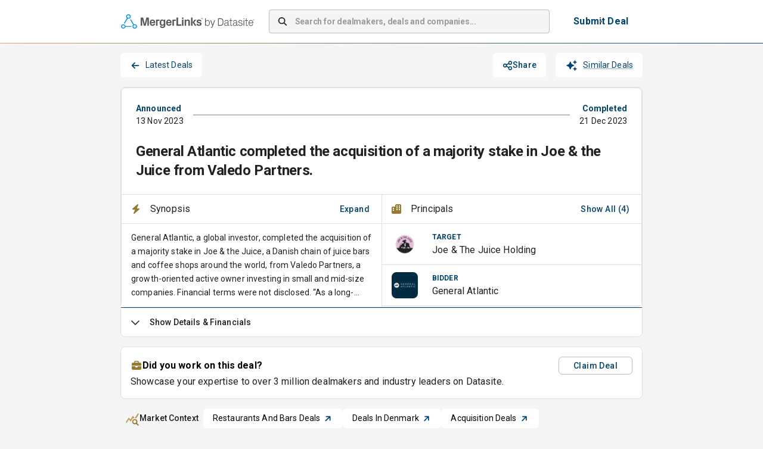

--- FILE ---
content_type: text/html; charset=utf-8
request_url: https://app.mergerlinks.com/transactions/2023-11-13-joe-the-juice-holding/dealmakers
body_size: 39082
content:
<!DOCTYPE html><html lang="en"><head><meta charSet="utf-8"/><meta name="viewport" content="width=device-width, initial-scale=1"/><link rel="preload" as="image" imageSrcSet="/_next/image?url=%2F_next%2Fstatic%2Fmedia%2Fmergerlinks-by-datasite_rgb-pos-hor.77cea60d.svg&amp;w=256&amp;q=75 1x, /_next/image?url=%2F_next%2Fstatic%2Fmedia%2Fmergerlinks-by-datasite_rgb-pos-hor.77cea60d.svg&amp;w=640&amp;q=75 2x"/><link rel="stylesheet" href="/_next/static/css/bc0d3a659110bd9d.css" data-precedence="next"/><link rel="preload" as="script" fetchPriority="low" href="/_next/static/chunks/webpack-7e5b5d5cb2dc0753.js"/><script src="/_next/static/chunks/4bd1b696-100b9d70ed4e49c1.js" async=""></script><script src="/_next/static/chunks/1255-8befde0980f5cba9.js" async=""></script><script src="/_next/static/chunks/main-app-9ece9a9c22c68449.js" async=""></script><script src="/_next/static/chunks/62e89220-39fa10d9b8516562.js" async=""></script><script src="/_next/static/chunks/c33a6526-dbf95d4f5536b343.js" async=""></script><script src="/_next/static/chunks/5147-1455da42d97d65c3.js" async=""></script><script src="/_next/static/chunks/4647-2b3dedab6e585dc2.js" async=""></script><script src="/_next/static/chunks/5193-e8c7a8d812dd8000.js" async=""></script><script src="/_next/static/chunks/9332-b27c09ff9aa8aa6f.js" async=""></script><script src="/_next/static/chunks/6489-9f5dcbace9d19dbe.js" async=""></script><script src="/_next/static/chunks/2135-3eb04486141dcf85.js" async=""></script><script src="/_next/static/chunks/5826-b53ba78bb88ae0c8.js" async=""></script><script src="/_next/static/chunks/3460-76e972b85d152f8c.js" async=""></script><script src="/_next/static/chunks/8076-f2425d3ef103f837.js" async=""></script><script src="/_next/static/chunks/4530-56b678792b295ea4.js" async=""></script><script src="/_next/static/chunks/5249-18dea4b81be69ec3.js" async=""></script><script src="/_next/static/chunks/2988-6f1da390f7a78536.js" async=""></script><script src="/_next/static/chunks/9698-7b0a11e069fce69a.js" async=""></script><script src="/_next/static/chunks/921-c142e329e975b580.js" async=""></script><script src="/_next/static/chunks/4517-f35ec020b1762da1.js" async=""></script><script src="/_next/static/chunks/app/layout-413fdf4d81827652.js" async=""></script><script src="/_next/static/chunks/3701-b937bc78eb64c6d7.js" async=""></script><script src="/_next/static/chunks/1356-ee3827170669c42b.js" async=""></script><script src="/_next/static/chunks/2901-0da2695cabb31fb6.js" async=""></script><script src="/_next/static/chunks/4455-7633ffa449a998bb.js" async=""></script><script src="/_next/static/chunks/355-ce9f21855cdea6d0.js" async=""></script><script src="/_next/static/chunks/3664-d6ae9b6865f0c625.js" async=""></script><script src="/_next/static/chunks/8347-bc5d01ac8eaa2c4c.js" async=""></script><script src="/_next/static/chunks/1248-7b8c3938e7a96403.js" async=""></script><script src="/_next/static/chunks/app/(container)/layout-ef146e8509022bd5.js" async=""></script><script src="/_next/static/chunks/3528-379d172a7869f0a8.js" async=""></script><script src="/_next/static/chunks/app/(quick-profile)/layout-4fddab38ce8faf8d.js" async=""></script><script src="/_next/static/chunks/app/global-error-9f031277c761316d.js" async=""></script><script src="/_next/static/chunks/8cc6faea-06177138421f2356.js" async=""></script><script src="/_next/static/chunks/d648eb28-05c9445a2e0b2734.js" async=""></script><script src="/_next/static/chunks/9970-16c39c774349579f.js" async=""></script><script src="/_next/static/chunks/5642-3fa20ad4239992b7.js" async=""></script><script src="/_next/static/chunks/6615-9ae31067de39007c.js" async=""></script><script src="/_next/static/chunks/5478-230d2b11008c92d7.js" async=""></script><script src="/_next/static/chunks/app/(container)/transactions/%5Bslug%5D/layout-40ced9b44ef5f667.js" async=""></script><script src="/_next/static/chunks/1109-17c4266f4d8bcc48.js" async=""></script><script src="/_next/static/chunks/app/not-found-e0a7e6829e650c39.js" async=""></script><script src="/_next/static/chunks/app/(container)/transactions/%5Bslug%5D/error-d86819b1c3958d6a.js" async=""></script><link rel="preload" href="https://www.googletagmanager.com/gtm.js?id=GTM-5HV86KGS" as="script"/><script src="/_next/static/chunks/polyfills-42372ed130431b0a.js" noModule=""></script><style data-emotion="css-global 1prfaxn">@-webkit-keyframes mui-auto-fill{from{display:block;}}@keyframes mui-auto-fill{from{display:block;}}@-webkit-keyframes mui-auto-fill-cancel{from{display:block;}}@keyframes mui-auto-fill-cancel{from{display:block;}}</style><style data-emotion="css depviu 8xl60i 1k3q0q6 a8bb8j 1qu1x9q 1gk9i63 b1nmc2 1xbmdsx ye1kao iil916 1h2eaqn j7qwjs uli77q jc5ozp 19v3obk 9hdtf3 1l47frd 1hl415z oyb9ou 1isu56q 3b6sql 104hids 1ooubvk h2v8xi 5v2ak0 w4cd9x oawalp a0ui63 rim9i8 15adl2u vjikt h5koha 1mxvby5 lw3r95 1m20p5l 9jay18 15ovzvn 87vp3w 1e0arfc csffzd unbmco blcqq u81msc 183twga 1n9i43o 10tp1rb p3md8 5wukde addnth 1s2xnau 1kkudix llf9h nrhlbx topm8f 1u7aeqx xzgwpm 1rkg138 nyigiy 1eponw5 1n4pzu4 s9x9d0 agk9v9 1yae3jf inopcr 1jxsty3 12bk3jt h90bjj d6rlkm 183b5my 1oagqek 1na5tm9 u4p24i gigyg2 1bukjbz 1tjt76y 15mvd21 1l2x9k 2srpyv 1pad72w 13rqvq9 1kmqcr7 90zuuu blbemu ssu1nd 1mnltky 10oul4i zg1vud 1injnsy opxv7g 1ti55ur n83oi1 1swbdj9 5gsiha gxj917 1x09p2f 95g4uk 1mzarx3 9qzdqz 1kt01ku 1h9ohqn 169cu5q fyswvn 1d6wp9y tdzzef 104z10t 7wewp9 meqc7u 1hsafuq 15jmj7b 75rp2b 17mxn0w 11gfxg5 1q8jbqy">@media print{.css-depviu{position:absolute!important;}}.css-8xl60i{margin-top:auto;}.css-1k3q0q6{display:-webkit-box;display:-webkit-flex;display:-ms-flexbox;display:flex;-webkit-flex-direction:column;-ms-flex-direction:column;flex-direction:column;min-height:70px;background-color:white;border-top:1px solid #F38932;margin-top:40px;}.css-a8bb8j{display:-webkit-box;display:-webkit-flex;display:-ms-flexbox;display:flex;-webkit-flex-direction:row;-ms-flex-direction:row;flex-direction:row;-webkit-align-items:center;-webkit-box-align:center;-ms-flex-align:center;align-items:center;-webkit-box-pack:center;-ms-flex-pack:center;-webkit-justify-content:center;justify-content:center;max-width:900px;margin-left:auto;margin-right:auto;width:100%;padding-left:12px;padding-right:12px;-webkit-flex:1;-ms-flex:1;flex:1;height:100%;}.css-1qu1x9q{display:-webkit-box;display:-webkit-flex;display:-ms-flexbox;display:flex;-webkit-flex-direction:column;-ms-flex-direction:column;flex-direction:column;-webkit-box-flex-wrap:wrap;-webkit-flex-wrap:wrap;-ms-flex-wrap:wrap;flex-wrap:wrap;-webkit-box-pack:justify;-webkit-justify-content:space-between;justify-content:space-between;width:100%;gap:24px;}@media (min-width:0px){.css-1qu1x9q{-webkit-flex-direction:column;-ms-flex-direction:column;flex-direction:column;}}@media (min-width:900px){.css-1qu1x9q{-webkit-flex-direction:row;-ms-flex-direction:row;flex-direction:row;}}@media (min-width:0px){.css-1qu1x9q{padding:24px;}}@media (min-width:900px){.css-1qu1x9q{padding:24px 0px;}}.css-1gk9i63{display:-webkit-box;display:-webkit-flex;display:-ms-flexbox;display:flex;-webkit-flex-direction:column;-ms-flex-direction:column;flex-direction:column;}@media (min-width:0px){.css-1gk9i63{-webkit-flex-direction:column;-ms-flex-direction:column;flex-direction:column;}}@media (min-width:900px){.css-1gk9i63{-webkit-flex-direction:row;-ms-flex-direction:row;flex-direction:row;}}@media (min-width:0px){.css-1gk9i63{gap:12px;}}@media (min-width:900px){.css-1gk9i63{gap:16px;}}.css-b1nmc2{-webkit-text-decoration:underline;text-decoration:underline;text-decoration-color:var(--Link-underlineColor);--Link-underlineColor:rgba(0, 68, 112, 0.4);font-size:14px;font-weight:400;color:black;}.css-b1nmc2:hover{text-decoration-color:inherit;}.css-1xbmdsx{margin:0;font:inherit;line-height:inherit;letter-spacing:inherit;color:#004470;-webkit-text-decoration:underline;text-decoration:underline;text-decoration-color:var(--Link-underlineColor);--Link-underlineColor:rgba(0, 68, 112, 0.4);font-size:14px;font-weight:400;color:black;}.css-1xbmdsx:hover{text-decoration-color:inherit;}.css-ye1kao{margin:0;font-family:"Roboto","Helvetica","Arial",sans-serif;font-weight:400;font-size:1rem;line-height:1.5;letter-spacing:0.00938em;color:black;cursor:pointer;font-size:14px;font-weight:400;}.css-iil916{-webkit-text-decoration:underline;text-decoration:underline;text-decoration-color:var(--Link-underlineColor);--Link-underlineColor:rgba(0, 68, 112, 0.4);margin:0;font-family:"Roboto","Helvetica","Arial",sans-serif;font-weight:400;font-size:1rem;line-height:1.5;letter-spacing:0.00938em;color:black;cursor:pointer;font-size:14px;font-weight:400;}.css-iil916:hover{text-decoration-color:inherit;}.css-1h2eaqn{margin:0;font:inherit;line-height:inherit;letter-spacing:inherit;color:#004470;-webkit-text-decoration:underline;text-decoration:underline;text-decoration-color:var(--Link-underlineColor);--Link-underlineColor:rgba(0, 68, 112, 0.4);margin:0;font-family:"Roboto","Helvetica","Arial",sans-serif;font-weight:400;font-size:1rem;line-height:1.5;letter-spacing:0.00938em;color:black;cursor:pointer;font-size:14px;font-weight:400;}.css-1h2eaqn:hover{text-decoration-color:inherit;}.css-j7qwjs{display:-webkit-box;display:-webkit-flex;display:-ms-flexbox;display:flex;-webkit-flex-direction:column;-ms-flex-direction:column;flex-direction:column;}.css-uli77q{margin:0;font-family:"Roboto","Helvetica","Arial",sans-serif;font-weight:400;font-size:1rem;line-height:1.5;letter-spacing:0.00938em;color:black;font-size:14px;font-weight:400;}.css-jc5ozp{margin:0;font-family:"Roboto","Helvetica","Arial",sans-serif;font-weight:400;font-size:1rem;line-height:1.5;letter-spacing:0.00938em;font-size:14px;font-weight:700;}.css-19v3obk{display:-webkit-box;display:-webkit-flex;display:-ms-flexbox;display:flex;-webkit-flex-direction:column;-ms-flex-direction:column;flex-direction:column;max-width:900px;margin-left:auto;margin-right:auto;width:100%;padding-left:12px;padding-right:12px;-webkit-flex:1;-ms-flex:1;flex:1;}.css-9hdtf3{background-color:white;border-bottom:1px solid;border-image:linear-gradient(to right, #CEAD5F 0%, #004470 100%) 1;}.css-1l47frd{display:-webkit-box;display:-webkit-flex;display:-ms-flexbox;display:flex;-webkit-flex-direction:row;-ms-flex-direction:row;flex-direction:row;padding-top:12px;padding-bottom:12px;height:50px;-webkit-align-items:center;-webkit-box-align:center;-ms-flex-align:center;align-items:center;-webkit-box-pack:center;-ms-flex-pack:center;-webkit-justify-content:center;justify-content:center;min-height:72px;max-width:900px;margin-left:auto;margin-right:auto;padding:12px;}.css-1hl415z{display:-webkit-box;display:-webkit-flex;display:-ms-flexbox;display:flex;-webkit-flex-direction:row;-ms-flex-direction:row;flex-direction:row;margin-left:1px;}.css-oyb9ou{-webkit-flex:1;-ms-flex:1;flex:1;}@media (min-width:0px){.css-oyb9ou{display:none;}}@media (min-width: 768px){.css-oyb9ou{display:-webkit-box;display:-webkit-flex;display:-ms-flexbox;display:flex;}}.css-1isu56q{width:100%;margin-bottom:16px;}@media (min-width: 768px){.css-1isu56q{margin-left:24px;margin-right:24px;margin-bottom:0px;max-width:540px;-webkit-box-flex:1;-webkit-flex-grow:1;-ms-flex-positive:1;flex-grow:1;}}.css-1isu56q .MuiInputBase-root{background-color:#f5f5f5;border-radius:4px;box-shadow:none;height:40px;}.css-1isu56q .MuiInputBase-root input::-webkit-input-placeholder{font-weight:700;letter-spacing:-0.21px;}.css-1isu56q .MuiInputBase-root input::-moz-placeholder{font-weight:700;letter-spacing:-0.21px;}.css-1isu56q .MuiInputBase-root input:-ms-input-placeholder{font-weight:700;letter-spacing:-0.21px;}.css-1isu56q .MuiInputBase-root input::placeholder{font-weight:700;letter-spacing:-0.21px;}.css-3b6sql{display:-webkit-inline-box;display:-webkit-inline-flex;display:-ms-inline-flexbox;display:inline-flex;-webkit-flex-direction:column;-ms-flex-direction:column;flex-direction:column;position:relative;min-width:0;padding:0;margin:0;border:0;vertical-align:top;width:100%;margin-bottom:16px;}@media (min-width: 768px){.css-3b6sql{margin-left:24px;margin-right:24px;margin-bottom:0px;max-width:540px;-webkit-box-flex:1;-webkit-flex-grow:1;-ms-flex-positive:1;flex-grow:1;}}.css-3b6sql .MuiInputBase-root{background-color:#f5f5f5;border-radius:4px;box-shadow:none;height:40px;}.css-3b6sql .MuiInputBase-root input::-webkit-input-placeholder{font-weight:700;letter-spacing:-0.21px;}.css-3b6sql .MuiInputBase-root input::-moz-placeholder{font-weight:700;letter-spacing:-0.21px;}.css-3b6sql .MuiInputBase-root input:-ms-input-placeholder{font-weight:700;letter-spacing:-0.21px;}.css-3b6sql .MuiInputBase-root input::placeholder{font-weight:700;letter-spacing:-0.21px;}.css-104hids{font-family:"Roboto","Helvetica","Arial",sans-serif;font-weight:400;font-size:1rem;line-height:1.4375em;letter-spacing:0.00938em;color:rgba(0, 0, 0, 0.87);box-sizing:border-box;position:relative;cursor:text;display:-webkit-inline-box;display:-webkit-inline-flex;display:-ms-inline-flexbox;display:inline-flex;-webkit-align-items:center;-webkit-box-align:center;-ms-flex-align:center;align-items:center;position:relative;border-radius:4px;padding-left:14px;font-size:14px;}.css-104hids.Mui-disabled{color:rgba(0, 0, 0, 0.38);cursor:default;}.css-104hids:hover .MuiOutlinedInput-notchedOutline{border-color:rgba(0, 0, 0, 0.87);}@media (hover: none){.css-104hids:hover .MuiOutlinedInput-notchedOutline{border-color:rgba(0, 0, 0, 0.23);}}.css-104hids.Mui-focused .MuiOutlinedInput-notchedOutline{border-width:2px;}.css-104hids.Mui-focused .MuiOutlinedInput-notchedOutline{border-color:#004470;}.css-104hids.Mui-error .MuiOutlinedInput-notchedOutline{border-color:#d32f2f;}.css-104hids.Mui-disabled .MuiOutlinedInput-notchedOutline{border-color:rgba(0, 0, 0, 0.26);}.css-1ooubvk{font:inherit;letter-spacing:inherit;color:currentColor;padding:4px 0 5px;border:0;box-sizing:content-box;background:none;height:1.4375em;margin:0;-webkit-tap-highlight-color:transparent;display:block;min-width:0;width:100%;-webkit-animation-name:mui-auto-fill-cancel;animation-name:mui-auto-fill-cancel;-webkit-animation-duration:10ms;animation-duration:10ms;padding:16.5px 14px;padding-left:0;}.css-1ooubvk::-webkit-input-placeholder{color:currentColor;opacity:0.42;-webkit-transition:opacity 200ms cubic-bezier(0.4, 0, 0.2, 1) 0ms;transition:opacity 200ms cubic-bezier(0.4, 0, 0.2, 1) 0ms;}.css-1ooubvk::-moz-placeholder{color:currentColor;opacity:0.42;-webkit-transition:opacity 200ms cubic-bezier(0.4, 0, 0.2, 1) 0ms;transition:opacity 200ms cubic-bezier(0.4, 0, 0.2, 1) 0ms;}.css-1ooubvk::-ms-input-placeholder{color:currentColor;opacity:0.42;-webkit-transition:opacity 200ms cubic-bezier(0.4, 0, 0.2, 1) 0ms;transition:opacity 200ms cubic-bezier(0.4, 0, 0.2, 1) 0ms;}.css-1ooubvk:focus{outline:0;}.css-1ooubvk:invalid{box-shadow:none;}.css-1ooubvk::-webkit-search-decoration{-webkit-appearance:none;}label[data-shrink=false]+.MuiInputBase-formControl .css-1ooubvk::-webkit-input-placeholder{opacity:0!important;}label[data-shrink=false]+.MuiInputBase-formControl .css-1ooubvk::-moz-placeholder{opacity:0!important;}label[data-shrink=false]+.MuiInputBase-formControl .css-1ooubvk::-ms-input-placeholder{opacity:0!important;}label[data-shrink=false]+.MuiInputBase-formControl .css-1ooubvk:focus::-webkit-input-placeholder{opacity:0.42;}label[data-shrink=false]+.MuiInputBase-formControl .css-1ooubvk:focus::-moz-placeholder{opacity:0.42;}label[data-shrink=false]+.MuiInputBase-formControl .css-1ooubvk:focus::-ms-input-placeholder{opacity:0.42;}.css-1ooubvk.Mui-disabled{opacity:1;-webkit-text-fill-color:rgba(0, 0, 0, 0.38);}.css-1ooubvk:-webkit-autofill{-webkit-animation-duration:5000s;animation-duration:5000s;-webkit-animation-name:mui-auto-fill;animation-name:mui-auto-fill;}.css-1ooubvk:-webkit-autofill{border-radius:inherit;}.css-h2v8xi{border-color:rgba(0, 0, 0, 0.23);}.css-5v2ak0{text-align:left;position:absolute;bottom:0;right:0;top:-5px;left:0;margin:0;padding:0 8px;pointer-events:none;border-radius:inherit;border-style:solid;border-width:1px;overflow:hidden;min-width:0%;border-color:rgba(0, 0, 0, 0.23);}.css-w4cd9x{float:unset;width:auto;overflow:hidden;padding:0;line-height:11px;-webkit-transition:width 150ms cubic-bezier(0.0, 0, 0.2, 1) 0ms;transition:width 150ms cubic-bezier(0.0, 0, 0.2, 1) 0ms;}@media (min-width:0px){.css-oawalp{display:none;}}@media (min-width: 768px){.css-oawalp{display:block;margin-right:8px;}}.css-a0ui63{font-family:"Roboto","Helvetica","Arial",sans-serif;font-weight:500;font-size:0.875rem;line-height:1.75;letter-spacing:0.02857em;text-transform:uppercase;min-width:64px;padding:6px 16px;border:0;border-radius:4px;-webkit-transition:background-color 250ms cubic-bezier(0.4, 0, 0.2, 1) 0ms,box-shadow 250ms cubic-bezier(0.4, 0, 0.2, 1) 0ms,border-color 250ms cubic-bezier(0.4, 0, 0.2, 1) 0ms,color 250ms cubic-bezier(0.4, 0, 0.2, 1) 0ms;transition:background-color 250ms cubic-bezier(0.4, 0, 0.2, 1) 0ms,box-shadow 250ms cubic-bezier(0.4, 0, 0.2, 1) 0ms,border-color 250ms cubic-bezier(0.4, 0, 0.2, 1) 0ms,color 250ms cubic-bezier(0.4, 0, 0.2, 1) 0ms;padding:6px 8px;color:var(--variant-textColor);background-color:var(--variant-textBg);--variant-textColor:#004470;--variant-outlinedColor:#004470;--variant-outlinedBorder:rgba(0, 68, 112, 0.5);--variant-containedColor:#fff;--variant-containedBg:#004470;box-shadow:none;-webkit-transition:background-color 250ms cubic-bezier(0.4, 0, 0.2, 1) 0ms,box-shadow 250ms cubic-bezier(0.4, 0, 0.2, 1) 0ms,border-color 250ms cubic-bezier(0.4, 0, 0.2, 1) 0ms;transition:background-color 250ms cubic-bezier(0.4, 0, 0.2, 1) 0ms,box-shadow 250ms cubic-bezier(0.4, 0, 0.2, 1) 0ms,border-color 250ms cubic-bezier(0.4, 0, 0.2, 1) 0ms;margin-right:0px;font-size:16px;background-color:white;padding-top:8px;padding-bottom:8px;padding-left:16px;padding-right:16px;}.css-a0ui63:hover{-webkit-text-decoration:none;text-decoration:none;}.css-a0ui63.Mui-disabled{color:rgba(0, 0, 0, 0.26);}@media (hover: hover){.css-a0ui63:hover{--variant-containedBg:#001F28;--variant-textBg:rgba(0, 68, 112, 0.04);--variant-outlinedBorder:#004470;--variant-outlinedBg:rgba(0, 68, 112, 0.04);}}.css-a0ui63:hover{box-shadow:none;}.css-a0ui63.Mui-focusVisible{box-shadow:none;}.css-a0ui63:active{box-shadow:none;}.css-a0ui63.Mui-disabled{box-shadow:none;}.css-a0ui63.MuiButton-loading{color:transparent;}.css-a0ui63::before{content:"";position:absolute;inset:0;border:2px solid transparent;border-radius:4px;background:linear-gradient(90deg, #CEAD5F, #004470) border-box;-webkit-mask:linear-gradient(#fff 0 0) padding-box,linear-gradient(#fff 0 0);-webkit-mask-composite:xor;-webkit-mask-composite:exclude;mask-composite:exclude;}.css-rim9i8{display:-webkit-inline-box;display:-webkit-inline-flex;display:-ms-inline-flexbox;display:inline-flex;-webkit-align-items:center;-webkit-box-align:center;-ms-flex-align:center;align-items:center;-webkit-box-pack:center;-ms-flex-pack:center;-webkit-justify-content:center;justify-content:center;position:relative;box-sizing:border-box;-webkit-tap-highlight-color:transparent;background-color:transparent;outline:0;border:0;margin:0;border-radius:0;padding:0;cursor:pointer;-webkit-user-select:none;-moz-user-select:none;-ms-user-select:none;user-select:none;vertical-align:middle;-moz-appearance:none;-webkit-appearance:none;-webkit-text-decoration:none;text-decoration:none;color:inherit;font-family:"Roboto","Helvetica","Arial",sans-serif;font-weight:500;font-size:0.875rem;line-height:1.75;letter-spacing:0.02857em;text-transform:uppercase;min-width:64px;padding:6px 16px;border:0;border-radius:4px;-webkit-transition:background-color 250ms cubic-bezier(0.4, 0, 0.2, 1) 0ms,box-shadow 250ms cubic-bezier(0.4, 0, 0.2, 1) 0ms,border-color 250ms cubic-bezier(0.4, 0, 0.2, 1) 0ms,color 250ms cubic-bezier(0.4, 0, 0.2, 1) 0ms;transition:background-color 250ms cubic-bezier(0.4, 0, 0.2, 1) 0ms,box-shadow 250ms cubic-bezier(0.4, 0, 0.2, 1) 0ms,border-color 250ms cubic-bezier(0.4, 0, 0.2, 1) 0ms,color 250ms cubic-bezier(0.4, 0, 0.2, 1) 0ms;padding:6px 8px;color:var(--variant-textColor);background-color:var(--variant-textBg);--variant-textColor:#004470;--variant-outlinedColor:#004470;--variant-outlinedBorder:rgba(0, 68, 112, 0.5);--variant-containedColor:#fff;--variant-containedBg:#004470;box-shadow:none;-webkit-transition:background-color 250ms cubic-bezier(0.4, 0, 0.2, 1) 0ms,box-shadow 250ms cubic-bezier(0.4, 0, 0.2, 1) 0ms,border-color 250ms cubic-bezier(0.4, 0, 0.2, 1) 0ms;transition:background-color 250ms cubic-bezier(0.4, 0, 0.2, 1) 0ms,box-shadow 250ms cubic-bezier(0.4, 0, 0.2, 1) 0ms,border-color 250ms cubic-bezier(0.4, 0, 0.2, 1) 0ms;margin-right:0px;font-size:16px;background-color:white;padding-top:8px;padding-bottom:8px;padding-left:16px;padding-right:16px;}.css-rim9i8::-moz-focus-inner{border-style:none;}.css-rim9i8.Mui-disabled{pointer-events:none;cursor:default;}@media print{.css-rim9i8{-webkit-print-color-adjust:exact;color-adjust:exact;}}.css-rim9i8:hover{-webkit-text-decoration:none;text-decoration:none;}.css-rim9i8.Mui-disabled{color:rgba(0, 0, 0, 0.26);}@media (hover: hover){.css-rim9i8:hover{--variant-containedBg:#001F28;--variant-textBg:rgba(0, 68, 112, 0.04);--variant-outlinedBorder:#004470;--variant-outlinedBg:rgba(0, 68, 112, 0.04);}}.css-rim9i8:hover{box-shadow:none;}.css-rim9i8.Mui-focusVisible{box-shadow:none;}.css-rim9i8:active{box-shadow:none;}.css-rim9i8.Mui-disabled{box-shadow:none;}.css-rim9i8.MuiButton-loading{color:transparent;}.css-rim9i8::before{content:"";position:absolute;inset:0;border:2px solid transparent;border-radius:4px;background:linear-gradient(90deg, #CEAD5F, #004470) border-box;-webkit-mask:linear-gradient(#fff 0 0) padding-box,linear-gradient(#fff 0 0);-webkit-mask-composite:xor;-webkit-mask-composite:exclude;mask-composite:exclude;}.css-15adl2u{margin:0;font-family:"Roboto","Helvetica","Arial",sans-serif;font-weight:400;font-size:1rem;line-height:1.5;letter-spacing:0.00938em;color:#004470;font-weight:700;text-transform:none;white-space:nowrap;}@media (min-width:0px){.css-vjikt{display:none;}}@media (min-width: 768px){.css-vjikt{display:block;}}.css-h5koha{display:-webkit-box;display:-webkit-flex;display:-ms-flexbox;display:flex;-webkit-flex-direction:row;-ms-flex-direction:row;flex-direction:row;margin-bottom:12px;width:100%;padding-left:12px;padding-right:12px;gap:8px;}@media (min-width:0px){.css-h5koha{display:-webkit-box;display:-webkit-flex;display:-ms-flexbox;display:flex;}}@media (min-width: 768px){.css-h5koha{display:none;}}.css-1mxvby5{font-family:"Roboto","Helvetica","Arial",sans-serif;font-weight:500;font-size:0.875rem;line-height:1.75;letter-spacing:0.02857em;text-transform:uppercase;min-width:64px;padding:6px 16px;border:0;border-radius:4px;-webkit-transition:background-color 250ms cubic-bezier(0.4, 0, 0.2, 1) 0ms,box-shadow 250ms cubic-bezier(0.4, 0, 0.2, 1) 0ms,border-color 250ms cubic-bezier(0.4, 0, 0.2, 1) 0ms,color 250ms cubic-bezier(0.4, 0, 0.2, 1) 0ms;transition:background-color 250ms cubic-bezier(0.4, 0, 0.2, 1) 0ms,box-shadow 250ms cubic-bezier(0.4, 0, 0.2, 1) 0ms,border-color 250ms cubic-bezier(0.4, 0, 0.2, 1) 0ms,color 250ms cubic-bezier(0.4, 0, 0.2, 1) 0ms;padding:6px 8px;color:var(--variant-textColor);background-color:var(--variant-textBg);--variant-textColor:#004470;--variant-outlinedColor:#004470;--variant-outlinedBorder:rgba(0, 68, 112, 0.5);--variant-containedColor:#fff;--variant-containedBg:#004470;box-shadow:none;-webkit-transition:background-color 250ms cubic-bezier(0.4, 0, 0.2, 1) 0ms,box-shadow 250ms cubic-bezier(0.4, 0, 0.2, 1) 0ms,border-color 250ms cubic-bezier(0.4, 0, 0.2, 1) 0ms;transition:background-color 250ms cubic-bezier(0.4, 0, 0.2, 1) 0ms,box-shadow 250ms cubic-bezier(0.4, 0, 0.2, 1) 0ms,border-color 250ms cubic-bezier(0.4, 0, 0.2, 1) 0ms;margin-right:0px;font-size:16px;background-color:white;padding-top:8px;padding-bottom:8px;padding-left:16px;padding-right:16px;width:100%;}.css-1mxvby5:hover{-webkit-text-decoration:none;text-decoration:none;}.css-1mxvby5.Mui-disabled{color:rgba(0, 0, 0, 0.26);}@media (hover: hover){.css-1mxvby5:hover{--variant-containedBg:#001F28;--variant-textBg:rgba(0, 68, 112, 0.04);--variant-outlinedBorder:#004470;--variant-outlinedBg:rgba(0, 68, 112, 0.04);}}.css-1mxvby5:hover{box-shadow:none;}.css-1mxvby5.Mui-focusVisible{box-shadow:none;}.css-1mxvby5:active{box-shadow:none;}.css-1mxvby5.Mui-disabled{box-shadow:none;}.css-1mxvby5.MuiButton-loading{color:transparent;}.css-1mxvby5::before{content:"";position:absolute;inset:0;border:2px solid transparent;border-radius:4px;background:linear-gradient(90deg, #CEAD5F, #004470) border-box;-webkit-mask:linear-gradient(#fff 0 0) padding-box,linear-gradient(#fff 0 0);-webkit-mask-composite:xor;-webkit-mask-composite:exclude;mask-composite:exclude;}.css-lw3r95{display:-webkit-inline-box;display:-webkit-inline-flex;display:-ms-inline-flexbox;display:inline-flex;-webkit-align-items:center;-webkit-box-align:center;-ms-flex-align:center;align-items:center;-webkit-box-pack:center;-ms-flex-pack:center;-webkit-justify-content:center;justify-content:center;position:relative;box-sizing:border-box;-webkit-tap-highlight-color:transparent;background-color:transparent;outline:0;border:0;margin:0;border-radius:0;padding:0;cursor:pointer;-webkit-user-select:none;-moz-user-select:none;-ms-user-select:none;user-select:none;vertical-align:middle;-moz-appearance:none;-webkit-appearance:none;-webkit-text-decoration:none;text-decoration:none;color:inherit;font-family:"Roboto","Helvetica","Arial",sans-serif;font-weight:500;font-size:0.875rem;line-height:1.75;letter-spacing:0.02857em;text-transform:uppercase;min-width:64px;padding:6px 16px;border:0;border-radius:4px;-webkit-transition:background-color 250ms cubic-bezier(0.4, 0, 0.2, 1) 0ms,box-shadow 250ms cubic-bezier(0.4, 0, 0.2, 1) 0ms,border-color 250ms cubic-bezier(0.4, 0, 0.2, 1) 0ms,color 250ms cubic-bezier(0.4, 0, 0.2, 1) 0ms;transition:background-color 250ms cubic-bezier(0.4, 0, 0.2, 1) 0ms,box-shadow 250ms cubic-bezier(0.4, 0, 0.2, 1) 0ms,border-color 250ms cubic-bezier(0.4, 0, 0.2, 1) 0ms,color 250ms cubic-bezier(0.4, 0, 0.2, 1) 0ms;padding:6px 8px;color:var(--variant-textColor);background-color:var(--variant-textBg);--variant-textColor:#004470;--variant-outlinedColor:#004470;--variant-outlinedBorder:rgba(0, 68, 112, 0.5);--variant-containedColor:#fff;--variant-containedBg:#004470;box-shadow:none;-webkit-transition:background-color 250ms cubic-bezier(0.4, 0, 0.2, 1) 0ms,box-shadow 250ms cubic-bezier(0.4, 0, 0.2, 1) 0ms,border-color 250ms cubic-bezier(0.4, 0, 0.2, 1) 0ms;transition:background-color 250ms cubic-bezier(0.4, 0, 0.2, 1) 0ms,box-shadow 250ms cubic-bezier(0.4, 0, 0.2, 1) 0ms,border-color 250ms cubic-bezier(0.4, 0, 0.2, 1) 0ms;margin-right:0px;font-size:16px;background-color:white;padding-top:8px;padding-bottom:8px;padding-left:16px;padding-right:16px;width:100%;}.css-lw3r95::-moz-focus-inner{border-style:none;}.css-lw3r95.Mui-disabled{pointer-events:none;cursor:default;}@media print{.css-lw3r95{-webkit-print-color-adjust:exact;color-adjust:exact;}}.css-lw3r95:hover{-webkit-text-decoration:none;text-decoration:none;}.css-lw3r95.Mui-disabled{color:rgba(0, 0, 0, 0.26);}@media (hover: hover){.css-lw3r95:hover{--variant-containedBg:#001F28;--variant-textBg:rgba(0, 68, 112, 0.04);--variant-outlinedBorder:#004470;--variant-outlinedBg:rgba(0, 68, 112, 0.04);}}.css-lw3r95:hover{box-shadow:none;}.css-lw3r95.Mui-focusVisible{box-shadow:none;}.css-lw3r95:active{box-shadow:none;}.css-lw3r95.Mui-disabled{box-shadow:none;}.css-lw3r95.MuiButton-loading{color:transparent;}.css-lw3r95::before{content:"";position:absolute;inset:0;border:2px solid transparent;border-radius:4px;background:linear-gradient(90deg, #CEAD5F, #004470) border-box;-webkit-mask:linear-gradient(#fff 0 0) padding-box,linear-gradient(#fff 0 0);-webkit-mask-composite:xor;-webkit-mask-composite:exclude;mask-composite:exclude;}.css-1m20p5l{display:-webkit-box;display:-webkit-flex;display:-ms-flexbox;display:flex;padding-left:12px;padding-right:12px;}@media (min-width: 768px){.css-1m20p5l{display:none;padding-left:0px;padding-right:0px;}}.css-9jay18{display:-webkit-box;display:-webkit-flex;display:-ms-flexbox;display:flex;-webkit-flex-direction:row;-ms-flex-direction:row;flex-direction:row;-webkit-box-pack:justify;-webkit-justify-content:space-between;justify-content:space-between;}.css-15ovzvn{background:#FFF;border:none;color:primary.main;padding:10px 16px;font-size:14px;font-weight:500;border-radius:6px;text-transform:capitalize;cursor:pointer;margin-top:16px;width:auto;}@media (max-width:899.95px){.css-15ovzvn{padding:8px 12px;}}.css-87vp3w{font-family:"Roboto","Helvetica","Arial",sans-serif;font-weight:500;font-size:0.875rem;line-height:1.75;letter-spacing:0.02857em;text-transform:uppercase;min-width:64px;padding:6px 16px;border:0;border-radius:4px;-webkit-transition:background-color 250ms cubic-bezier(0.4, 0, 0.2, 1) 0ms,box-shadow 250ms cubic-bezier(0.4, 0, 0.2, 1) 0ms,border-color 250ms cubic-bezier(0.4, 0, 0.2, 1) 0ms,color 250ms cubic-bezier(0.4, 0, 0.2, 1) 0ms;transition:background-color 250ms cubic-bezier(0.4, 0, 0.2, 1) 0ms,box-shadow 250ms cubic-bezier(0.4, 0, 0.2, 1) 0ms,border-color 250ms cubic-bezier(0.4, 0, 0.2, 1) 0ms,color 250ms cubic-bezier(0.4, 0, 0.2, 1) 0ms;padding:6px 8px;color:var(--variant-textColor);background-color:var(--variant-textBg);--variant-textColor:#004470;--variant-outlinedColor:#004470;--variant-outlinedBorder:rgba(0, 68, 112, 0.5);--variant-containedColor:#fff;--variant-containedBg:#004470;-webkit-transition:background-color 250ms cubic-bezier(0.4, 0, 0.2, 1) 0ms,box-shadow 250ms cubic-bezier(0.4, 0, 0.2, 1) 0ms,border-color 250ms cubic-bezier(0.4, 0, 0.2, 1) 0ms;transition:background-color 250ms cubic-bezier(0.4, 0, 0.2, 1) 0ms,box-shadow 250ms cubic-bezier(0.4, 0, 0.2, 1) 0ms,border-color 250ms cubic-bezier(0.4, 0, 0.2, 1) 0ms;background:#FFF;border:none;color:primary.main;padding:10px 16px;font-size:14px;font-weight:500;border-radius:6px;text-transform:capitalize;cursor:pointer;margin-top:16px;width:auto;}.css-87vp3w:hover{-webkit-text-decoration:none;text-decoration:none;}.css-87vp3w.Mui-disabled{color:rgba(0, 0, 0, 0.26);}@media (hover: hover){.css-87vp3w:hover{--variant-containedBg:#001F28;--variant-textBg:rgba(0, 68, 112, 0.04);--variant-outlinedBorder:#004470;--variant-outlinedBg:rgba(0, 68, 112, 0.04);}}.css-87vp3w.MuiButton-loading{color:transparent;}@media (max-width:899.95px){.css-87vp3w{padding:8px 12px;}}.css-1e0arfc{display:-webkit-inline-box;display:-webkit-inline-flex;display:-ms-inline-flexbox;display:inline-flex;-webkit-align-items:center;-webkit-box-align:center;-ms-flex-align:center;align-items:center;-webkit-box-pack:center;-ms-flex-pack:center;-webkit-justify-content:center;justify-content:center;position:relative;box-sizing:border-box;-webkit-tap-highlight-color:transparent;background-color:transparent;outline:0;border:0;margin:0;border-radius:0;padding:0;cursor:pointer;-webkit-user-select:none;-moz-user-select:none;-ms-user-select:none;user-select:none;vertical-align:middle;-moz-appearance:none;-webkit-appearance:none;-webkit-text-decoration:none;text-decoration:none;color:inherit;font-family:"Roboto","Helvetica","Arial",sans-serif;font-weight:500;font-size:0.875rem;line-height:1.75;letter-spacing:0.02857em;text-transform:uppercase;min-width:64px;padding:6px 16px;border:0;border-radius:4px;-webkit-transition:background-color 250ms cubic-bezier(0.4, 0, 0.2, 1) 0ms,box-shadow 250ms cubic-bezier(0.4, 0, 0.2, 1) 0ms,border-color 250ms cubic-bezier(0.4, 0, 0.2, 1) 0ms,color 250ms cubic-bezier(0.4, 0, 0.2, 1) 0ms;transition:background-color 250ms cubic-bezier(0.4, 0, 0.2, 1) 0ms,box-shadow 250ms cubic-bezier(0.4, 0, 0.2, 1) 0ms,border-color 250ms cubic-bezier(0.4, 0, 0.2, 1) 0ms,color 250ms cubic-bezier(0.4, 0, 0.2, 1) 0ms;padding:6px 8px;color:var(--variant-textColor);background-color:var(--variant-textBg);--variant-textColor:#004470;--variant-outlinedColor:#004470;--variant-outlinedBorder:rgba(0, 68, 112, 0.5);--variant-containedColor:#fff;--variant-containedBg:#004470;-webkit-transition:background-color 250ms cubic-bezier(0.4, 0, 0.2, 1) 0ms,box-shadow 250ms cubic-bezier(0.4, 0, 0.2, 1) 0ms,border-color 250ms cubic-bezier(0.4, 0, 0.2, 1) 0ms;transition:background-color 250ms cubic-bezier(0.4, 0, 0.2, 1) 0ms,box-shadow 250ms cubic-bezier(0.4, 0, 0.2, 1) 0ms,border-color 250ms cubic-bezier(0.4, 0, 0.2, 1) 0ms;background:#FFF;border:none;color:primary.main;padding:10px 16px;font-size:14px;font-weight:500;border-radius:6px;text-transform:capitalize;cursor:pointer;margin-top:16px;width:auto;}.css-1e0arfc::-moz-focus-inner{border-style:none;}.css-1e0arfc.Mui-disabled{pointer-events:none;cursor:default;}@media print{.css-1e0arfc{-webkit-print-color-adjust:exact;color-adjust:exact;}}.css-1e0arfc:hover{-webkit-text-decoration:none;text-decoration:none;}.css-1e0arfc.Mui-disabled{color:rgba(0, 0, 0, 0.26);}@media (hover: hover){.css-1e0arfc:hover{--variant-containedBg:#001F28;--variant-textBg:rgba(0, 68, 112, 0.04);--variant-outlinedBorder:#004470;--variant-outlinedBg:rgba(0, 68, 112, 0.04);}}.css-1e0arfc.MuiButton-loading{color:transparent;}@media (max-width:899.95px){.css-1e0arfc{padding:8px 12px;}}.css-csffzd{display:-webkit-box;display:-webkit-flex;display:-ms-flexbox;display:flex;-webkit-flex-direction:row;-ms-flex-direction:row;flex-direction:row;-webkit-align-items:center;-webkit-box-align:center;-ms-flex-align:center;align-items:center;}.css-csffzd>:not(style):not(style){margin:0;}.css-csffzd>:not(style)~:not(style){margin-left:8px;}.css-unbmco{margin:0;font-family:"Roboto","Helvetica","Arial",sans-serif;font-weight:400;font-size:1rem;line-height:1.5;letter-spacing:0.00938em;font-size:14px;}.css-blcqq{margin-left:8px;margin-top:16px;margin-bottom:16px;height:30px;width:30px;-webkit-animation:spin 1s linear infinite;animation:spin 1s linear infinite;}@-webkit-keyframes spin{from{-webkit-transform:rotate(0deg);-moz-transform:rotate(0deg);-ms-transform:rotate(0deg);transform:rotate(0deg);}to{-webkit-transform:rotate(360deg);-moz-transform:rotate(360deg);-ms-transform:rotate(360deg);transform:rotate(360deg);}}@keyframes spin{from{-webkit-transform:rotate(0deg);-moz-transform:rotate(0deg);-ms-transform:rotate(0deg);transform:rotate(0deg);}to{-webkit-transform:rotate(360deg);-moz-transform:rotate(360deg);-ms-transform:rotate(360deg);transform:rotate(360deg);}}.css-u81msc{-webkit-user-select:none;-moz-user-select:none;-ms-user-select:none;user-select:none;width:1em;height:1em;display:inline-block;-webkit-flex-shrink:0;-ms-flex-negative:0;flex-shrink:0;-webkit-transition:fill 200ms cubic-bezier(0.4, 0, 0.2, 1) 0ms;transition:fill 200ms cubic-bezier(0.4, 0, 0.2, 1) 0ms;font-size:1.5rem;}.css-183twga{display:-webkit-box;display:-webkit-flex;display:-ms-flexbox;display:flex;-webkit-flex-direction:column;-ms-flex-direction:column;flex-direction:column;-webkit-box-pack:justify;-webkit-justify-content:space-between;justify-content:space-between;}@media (min-width:0px){.css-183twga{-webkit-flex-direction:column;-ms-flex-direction:column;flex-direction:column;}}@media (min-width:600px){.css-183twga{-webkit-flex-direction:row;-ms-flex-direction:row;flex-direction:row;}}.css-1n9i43o{background:#FFF;border:none;color:primary.main;padding:10px 16px;font-size:14px;font-weight:500;border-radius:6px;text-transform:capitalize;cursor:pointer;margin-top:16px;}@media (max-width:899.95px){.css-1n9i43o{padding:8px 12px;}}@media (min-width:0px){.css-1n9i43o{width:100%;}}@media (min-width:600px){.css-1n9i43o{width:auto;}}.css-10tp1rb{font-family:"Roboto","Helvetica","Arial",sans-serif;font-weight:500;font-size:0.875rem;line-height:1.75;letter-spacing:0.02857em;text-transform:uppercase;min-width:64px;padding:6px 16px;border:0;border-radius:4px;-webkit-transition:background-color 250ms cubic-bezier(0.4, 0, 0.2, 1) 0ms,box-shadow 250ms cubic-bezier(0.4, 0, 0.2, 1) 0ms,border-color 250ms cubic-bezier(0.4, 0, 0.2, 1) 0ms,color 250ms cubic-bezier(0.4, 0, 0.2, 1) 0ms;transition:background-color 250ms cubic-bezier(0.4, 0, 0.2, 1) 0ms,box-shadow 250ms cubic-bezier(0.4, 0, 0.2, 1) 0ms,border-color 250ms cubic-bezier(0.4, 0, 0.2, 1) 0ms,color 250ms cubic-bezier(0.4, 0, 0.2, 1) 0ms;padding:6px 8px;color:var(--variant-textColor);background-color:var(--variant-textBg);--variant-textColor:#004470;--variant-outlinedColor:#004470;--variant-outlinedBorder:rgba(0, 68, 112, 0.5);--variant-containedColor:#fff;--variant-containedBg:#004470;-webkit-transition:background-color 250ms cubic-bezier(0.4, 0, 0.2, 1) 0ms,box-shadow 250ms cubic-bezier(0.4, 0, 0.2, 1) 0ms,border-color 250ms cubic-bezier(0.4, 0, 0.2, 1) 0ms;transition:background-color 250ms cubic-bezier(0.4, 0, 0.2, 1) 0ms,box-shadow 250ms cubic-bezier(0.4, 0, 0.2, 1) 0ms,border-color 250ms cubic-bezier(0.4, 0, 0.2, 1) 0ms;background:#FFF;border:none;color:primary.main;padding:10px 16px;font-size:14px;font-weight:500;border-radius:6px;text-transform:capitalize;cursor:pointer;margin-top:16px;}.css-10tp1rb:hover{-webkit-text-decoration:none;text-decoration:none;}.css-10tp1rb.Mui-disabled{color:rgba(0, 0, 0, 0.26);}@media (hover: hover){.css-10tp1rb:hover{--variant-containedBg:#001F28;--variant-textBg:rgba(0, 68, 112, 0.04);--variant-outlinedBorder:#004470;--variant-outlinedBg:rgba(0, 68, 112, 0.04);}}.css-10tp1rb.MuiButton-loading{color:transparent;}@media (max-width:899.95px){.css-10tp1rb{padding:8px 12px;}}@media (min-width:0px){.css-10tp1rb{width:100%;}}@media (min-width:600px){.css-10tp1rb{width:auto;}}.css-p3md8{display:-webkit-inline-box;display:-webkit-inline-flex;display:-ms-inline-flexbox;display:inline-flex;-webkit-align-items:center;-webkit-box-align:center;-ms-flex-align:center;align-items:center;-webkit-box-pack:center;-ms-flex-pack:center;-webkit-justify-content:center;justify-content:center;position:relative;box-sizing:border-box;-webkit-tap-highlight-color:transparent;background-color:transparent;outline:0;border:0;margin:0;border-radius:0;padding:0;cursor:pointer;-webkit-user-select:none;-moz-user-select:none;-ms-user-select:none;user-select:none;vertical-align:middle;-moz-appearance:none;-webkit-appearance:none;-webkit-text-decoration:none;text-decoration:none;color:inherit;font-family:"Roboto","Helvetica","Arial",sans-serif;font-weight:500;font-size:0.875rem;line-height:1.75;letter-spacing:0.02857em;text-transform:uppercase;min-width:64px;padding:6px 16px;border:0;border-radius:4px;-webkit-transition:background-color 250ms cubic-bezier(0.4, 0, 0.2, 1) 0ms,box-shadow 250ms cubic-bezier(0.4, 0, 0.2, 1) 0ms,border-color 250ms cubic-bezier(0.4, 0, 0.2, 1) 0ms,color 250ms cubic-bezier(0.4, 0, 0.2, 1) 0ms;transition:background-color 250ms cubic-bezier(0.4, 0, 0.2, 1) 0ms,box-shadow 250ms cubic-bezier(0.4, 0, 0.2, 1) 0ms,border-color 250ms cubic-bezier(0.4, 0, 0.2, 1) 0ms,color 250ms cubic-bezier(0.4, 0, 0.2, 1) 0ms;padding:6px 8px;color:var(--variant-textColor);background-color:var(--variant-textBg);--variant-textColor:#004470;--variant-outlinedColor:#004470;--variant-outlinedBorder:rgba(0, 68, 112, 0.5);--variant-containedColor:#fff;--variant-containedBg:#004470;-webkit-transition:background-color 250ms cubic-bezier(0.4, 0, 0.2, 1) 0ms,box-shadow 250ms cubic-bezier(0.4, 0, 0.2, 1) 0ms,border-color 250ms cubic-bezier(0.4, 0, 0.2, 1) 0ms;transition:background-color 250ms cubic-bezier(0.4, 0, 0.2, 1) 0ms,box-shadow 250ms cubic-bezier(0.4, 0, 0.2, 1) 0ms,border-color 250ms cubic-bezier(0.4, 0, 0.2, 1) 0ms;background:#FFF;border:none;color:primary.main;padding:10px 16px;font-size:14px;font-weight:500;border-radius:6px;text-transform:capitalize;cursor:pointer;margin-top:16px;}.css-p3md8::-moz-focus-inner{border-style:none;}.css-p3md8.Mui-disabled{pointer-events:none;cursor:default;}@media print{.css-p3md8{-webkit-print-color-adjust:exact;color-adjust:exact;}}.css-p3md8:hover{-webkit-text-decoration:none;text-decoration:none;}.css-p3md8.Mui-disabled{color:rgba(0, 0, 0, 0.26);}@media (hover: hover){.css-p3md8:hover{--variant-containedBg:#001F28;--variant-textBg:rgba(0, 68, 112, 0.04);--variant-outlinedBorder:#004470;--variant-outlinedBg:rgba(0, 68, 112, 0.04);}}.css-p3md8.MuiButton-loading{color:transparent;}@media (max-width:899.95px){.css-p3md8{padding:8px 12px;}}@media (min-width:0px){.css-p3md8{width:100%;}}@media (min-width:600px){.css-p3md8{width:auto;}}.css-5wukde{display:-webkit-box;display:-webkit-flex;display:-ms-flexbox;display:flex;-webkit-flex-direction:row;-ms-flex-direction:row;flex-direction:row;}.css-5wukde>:not(style):not(style){margin:0;}.css-5wukde>:not(style)~:not(style){margin-left:16px;}@media (min-width:0px){.css-5wukde{width:100%;}}@media (min-width:600px){.css-5wukde{width:auto;}}.css-addnth{padding-top:16px;}@media (min-width:0px){.css-addnth{width:100%;}}@media (min-width:600px){.css-addnth{width:auto;}}.css-1s2xnau{background:#FFF;border:none;color:primary.main;padding:10px 16px;font-size:14px;font-weight:500;border-radius:6px;text-transform:capitalize;cursor:pointer;}@media (max-width:899.95px){.css-1s2xnau{padding:8px 12px;}}@media (min-width:0px){.css-1s2xnau{width:100%;}}@media (min-width:600px){.css-1s2xnau{width:auto;}}.css-1kkudix{font-family:"Roboto","Helvetica","Arial",sans-serif;font-weight:500;font-size:0.875rem;line-height:1.75;letter-spacing:0.02857em;text-transform:uppercase;min-width:64px;padding:6px 16px;border:0;border-radius:4px;-webkit-transition:background-color 250ms cubic-bezier(0.4, 0, 0.2, 1) 0ms,box-shadow 250ms cubic-bezier(0.4, 0, 0.2, 1) 0ms,border-color 250ms cubic-bezier(0.4, 0, 0.2, 1) 0ms,color 250ms cubic-bezier(0.4, 0, 0.2, 1) 0ms;transition:background-color 250ms cubic-bezier(0.4, 0, 0.2, 1) 0ms,box-shadow 250ms cubic-bezier(0.4, 0, 0.2, 1) 0ms,border-color 250ms cubic-bezier(0.4, 0, 0.2, 1) 0ms,color 250ms cubic-bezier(0.4, 0, 0.2, 1) 0ms;padding:6px 8px;color:var(--variant-textColor);background-color:var(--variant-textBg);--variant-textColor:#004470;--variant-outlinedColor:#004470;--variant-outlinedBorder:rgba(0, 68, 112, 0.5);--variant-containedColor:#fff;--variant-containedBg:#004470;-webkit-transition:background-color 250ms cubic-bezier(0.4, 0, 0.2, 1) 0ms,box-shadow 250ms cubic-bezier(0.4, 0, 0.2, 1) 0ms,border-color 250ms cubic-bezier(0.4, 0, 0.2, 1) 0ms;transition:background-color 250ms cubic-bezier(0.4, 0, 0.2, 1) 0ms,box-shadow 250ms cubic-bezier(0.4, 0, 0.2, 1) 0ms,border-color 250ms cubic-bezier(0.4, 0, 0.2, 1) 0ms;background:#FFF;border:none;color:primary.main;padding:10px 16px;font-size:14px;font-weight:500;border-radius:6px;text-transform:capitalize;cursor:pointer;}.css-1kkudix:hover{-webkit-text-decoration:none;text-decoration:none;}.css-1kkudix.Mui-disabled{color:rgba(0, 0, 0, 0.26);}@media (hover: hover){.css-1kkudix:hover{--variant-containedBg:#001F28;--variant-textBg:rgba(0, 68, 112, 0.04);--variant-outlinedBorder:#004470;--variant-outlinedBg:rgba(0, 68, 112, 0.04);}}.css-1kkudix.MuiButton-loading{color:transparent;}@media (max-width:899.95px){.css-1kkudix{padding:8px 12px;}}@media (min-width:0px){.css-1kkudix{width:100%;}}@media (min-width:600px){.css-1kkudix{width:auto;}}.css-llf9h{display:-webkit-inline-box;display:-webkit-inline-flex;display:-ms-inline-flexbox;display:inline-flex;-webkit-align-items:center;-webkit-box-align:center;-ms-flex-align:center;align-items:center;-webkit-box-pack:center;-ms-flex-pack:center;-webkit-justify-content:center;justify-content:center;position:relative;box-sizing:border-box;-webkit-tap-highlight-color:transparent;background-color:transparent;outline:0;border:0;margin:0;border-radius:0;padding:0;cursor:pointer;-webkit-user-select:none;-moz-user-select:none;-ms-user-select:none;user-select:none;vertical-align:middle;-moz-appearance:none;-webkit-appearance:none;-webkit-text-decoration:none;text-decoration:none;color:inherit;font-family:"Roboto","Helvetica","Arial",sans-serif;font-weight:500;font-size:0.875rem;line-height:1.75;letter-spacing:0.02857em;text-transform:uppercase;min-width:64px;padding:6px 16px;border:0;border-radius:4px;-webkit-transition:background-color 250ms cubic-bezier(0.4, 0, 0.2, 1) 0ms,box-shadow 250ms cubic-bezier(0.4, 0, 0.2, 1) 0ms,border-color 250ms cubic-bezier(0.4, 0, 0.2, 1) 0ms,color 250ms cubic-bezier(0.4, 0, 0.2, 1) 0ms;transition:background-color 250ms cubic-bezier(0.4, 0, 0.2, 1) 0ms,box-shadow 250ms cubic-bezier(0.4, 0, 0.2, 1) 0ms,border-color 250ms cubic-bezier(0.4, 0, 0.2, 1) 0ms,color 250ms cubic-bezier(0.4, 0, 0.2, 1) 0ms;padding:6px 8px;color:var(--variant-textColor);background-color:var(--variant-textBg);--variant-textColor:#004470;--variant-outlinedColor:#004470;--variant-outlinedBorder:rgba(0, 68, 112, 0.5);--variant-containedColor:#fff;--variant-containedBg:#004470;-webkit-transition:background-color 250ms cubic-bezier(0.4, 0, 0.2, 1) 0ms,box-shadow 250ms cubic-bezier(0.4, 0, 0.2, 1) 0ms,border-color 250ms cubic-bezier(0.4, 0, 0.2, 1) 0ms;transition:background-color 250ms cubic-bezier(0.4, 0, 0.2, 1) 0ms,box-shadow 250ms cubic-bezier(0.4, 0, 0.2, 1) 0ms,border-color 250ms cubic-bezier(0.4, 0, 0.2, 1) 0ms;background:#FFF;border:none;color:primary.main;padding:10px 16px;font-size:14px;font-weight:500;border-radius:6px;text-transform:capitalize;cursor:pointer;}.css-llf9h::-moz-focus-inner{border-style:none;}.css-llf9h.Mui-disabled{pointer-events:none;cursor:default;}@media print{.css-llf9h{-webkit-print-color-adjust:exact;color-adjust:exact;}}.css-llf9h:hover{-webkit-text-decoration:none;text-decoration:none;}.css-llf9h.Mui-disabled{color:rgba(0, 0, 0, 0.26);}@media (hover: hover){.css-llf9h:hover{--variant-containedBg:#001F28;--variant-textBg:rgba(0, 68, 112, 0.04);--variant-outlinedBorder:#004470;--variant-outlinedBg:rgba(0, 68, 112, 0.04);}}.css-llf9h.MuiButton-loading{color:transparent;}@media (max-width:899.95px){.css-llf9h{padding:8px 12px;}}@media (min-width:0px){.css-llf9h{width:100%;}}@media (min-width:600px){.css-llf9h{width:auto;}}.css-nrhlbx{display:-webkit-box;display:-webkit-flex;display:-ms-flexbox;display:flex;-webkit-flex-direction:row;-ms-flex-direction:row;flex-direction:row;-webkit-column-gap:8px;column-gap:8px;-webkit-align-items:center;-webkit-box-align:center;-ms-flex-align:center;align-items:center;}.css-topm8f{margin:0;font-family:"Roboto","Helvetica","Arial",sans-serif;font-weight:400;font-size:1rem;line-height:1.5;letter-spacing:0.00938em;font-size:14px;font-weight:500;letter-spacing:0.1px;}.css-1u7aeqx{padding:24px;}@media print{.css-1u7aeqx{position:absolute!important;}}.css-xzgwpm{-webkit-text-decoration:underline;text-decoration:underline;text-decoration-color:var(--Link-underlineColor);--Link-underlineColor:rgba(0, 68, 112, 0.4);}.css-xzgwpm:hover{text-decoration-color:inherit;}@media (min-width:0px){.css-xzgwpm{width:100%;}}@media (min-width:600px){.css-xzgwpm{width:auto;}}.css-1rkg138{margin:0;font:inherit;line-height:inherit;letter-spacing:inherit;color:#004470;-webkit-text-decoration:underline;text-decoration:underline;text-decoration-color:var(--Link-underlineColor);--Link-underlineColor:rgba(0, 68, 112, 0.4);}.css-1rkg138:hover{text-decoration-color:inherit;}@media (min-width:0px){.css-1rkg138{width:100%;}}@media (min-width:600px){.css-1rkg138{width:auto;}}.css-nyigiy{display:-webkit-box;display:-webkit-flex;display:-ms-flexbox;display:flex;-webkit-flex-direction:column;-ms-flex-direction:column;flex-direction:column;margin-top:16px;margin-bottom:16px;}.css-nyigiy>:not(style):not(style){margin:0;}.css-nyigiy>:not(style)~:not(style){margin-top:16px;}.css-1eponw5{background-color:#FFFFFF;border-radius:8px;border:1px solid;border-color:#e0e0e0;box-shadow:none;width:100%;display:-webkit-box;display:-webkit-flex;display:-ms-flexbox;display:flex;-webkit-flex-direction:column;-ms-flex-direction:column;flex-direction:column;overflow:initial;}.css-1n4pzu4{overflow:hidden;background-color:#FFFFFF;border-radius:8px;border:1px solid;border-color:#e0e0e0;box-shadow:none;width:100%;display:-webkit-box;display:-webkit-flex;display:-ms-flexbox;display:flex;-webkit-flex-direction:column;-ms-flex-direction:column;flex-direction:column;overflow:initial;}.css-s9x9d0{background-color:#fff;color:rgba(0, 0, 0, 0.87);-webkit-transition:box-shadow 300ms cubic-bezier(0.4, 0, 0.2, 1) 0ms;transition:box-shadow 300ms cubic-bezier(0.4, 0, 0.2, 1) 0ms;border-radius:4px;box-shadow:var(--Paper-shadow);background-image:var(--Paper-overlay);overflow:hidden;background-color:#FFFFFF;border-radius:8px;border:1px solid;border-color:#e0e0e0;box-shadow:none;width:100%;display:-webkit-box;display:-webkit-flex;display:-ms-flexbox;display:flex;-webkit-flex-direction:column;-ms-flex-direction:column;flex-direction:column;overflow:initial;}.css-agk9v9{display:-webkit-box;display:-webkit-flex;display:-ms-flexbox;display:flex;-webkit-flex-direction:column;-ms-flex-direction:column;flex-direction:column;padding:24px;}.css-agk9v9>:not(style):not(style){margin:0;}.css-agk9v9>:not(style)~:not(style){margin-top:24px;}.css-1yae3jf{display:-webkit-box;display:-webkit-flex;display:-ms-flexbox;display:flex;-webkit-flex-direction:row;-ms-flex-direction:row;flex-direction:row;-webkit-box-pack:start;-ms-flex-pack:start;-webkit-justify-content:flex-start;justify-content:flex-start;-webkit-align-items:center;-webkit-box-align:center;-ms-flex-align:center;align-items:center;}.css-inopcr{display:-webkit-box;display:-webkit-flex;display:-ms-flexbox;display:flex;-webkit-flex-direction:column;-ms-flex-direction:column;flex-direction:column;padding-right:16px;font-size:14px;}.css-1jxsty3{margin:0;font-family:"Roboto","Helvetica","Arial",sans-serif;font-weight:400;font-size:1rem;line-height:1.5;letter-spacing:0.00938em;color:#004470;font-size:14px;font-weight:700;}.css-12bk3jt{-webkit-flex:1;-ms-flex:1;flex:1;background-color:#bdbdbd;height:2px;}.css-h90bjj{display:-webkit-box;display:-webkit-flex;display:-ms-flexbox;display:flex;-webkit-flex-direction:column;-ms-flex-direction:column;flex-direction:column;padding-left:16px;font-size:14px;text-align:right;}.css-d6rlkm{margin:0;font-family:"Roboto","Helvetica","Arial",sans-serif;font-weight:300;font-size:6rem;line-height:1.167;letter-spacing:-0.01562em;font-size:24px;line-height:32px;font-weight:700;}.css-183b5my{display:-webkit-box;display:-webkit-flex;display:-ms-flexbox;display:flex;-webkit-flex-direction:column;-ms-flex-direction:column;flex-direction:column;background:#ffffff;}@media (min-width:0px){.css-183b5my{-webkit-flex-direction:column;-ms-flex-direction:column;flex-direction:column;}}@media (min-width:900px){.css-183b5my{-webkit-flex-direction:row;-ms-flex-direction:row;flex-direction:row;}}.css-1oagqek{display:-webkit-box;display:-webkit-flex;display:-ms-flexbox;display:flex;-webkit-flex-direction:column;-ms-flex-direction:column;flex-direction:column;border-color:#e0e0e0;}@media (min-width:0px){.css-1oagqek{width:100%;border-right:0px;}}@media (min-width:900px){.css-1oagqek{width:50%;border-right:1px solid grey.300;}}.css-1na5tm9{display:-webkit-box;display:-webkit-flex;display:-ms-flexbox;display:flex;-webkit-flex-direction:row;-ms-flex-direction:row;flex-direction:row;-webkit-align-items:center;-webkit-box-align:center;-ms-flex-align:center;align-items:center;-webkit-box-pack:justify;-webkit-justify-content:space-between;justify-content:space-between;border:1px solid;border-left:none;border-right:none;border-color:#e0e0e0;width:100%;max-height:50px;-webkit-flex:1;-ms-flex:1;flex:1;}.css-u4p24i{display:-webkit-box;display:-webkit-flex;display:-ms-flexbox;display:flex;-webkit-flex-direction:row;-ms-flex-direction:row;flex-direction:row;-webkit-align-items:center;-webkit-box-align:center;-ms-flex-align:center;align-items:center;}.css-gigyg2{display:-webkit-box;display:-webkit-flex;display:-ms-flexbox;display:flex;-webkit-flex-direction:column;-ms-flex-direction:column;flex-direction:column;color:#98792f;-webkit-align-items:center;-webkit-box-align:center;-ms-flex-align:center;align-items:center;-webkit-box-pack:center;-ms-flex-pack:center;-webkit-justify-content:center;justify-content:center;height:48px;width:48px;font-size:16px;}.css-1bukjbz{margin:0;font-family:"Roboto","Helvetica","Arial",sans-serif;font-weight:400;font-size:1rem;line-height:1.5;letter-spacing:0.00938em;font-size:16px;}.css-1tjt76y{font-family:"Roboto","Helvetica","Arial",sans-serif;font-weight:500;font-size:0.875rem;line-height:1.75;letter-spacing:0.02857em;text-transform:uppercase;min-width:64px;padding:6px 16px;border:0;border-radius:4px;-webkit-transition:background-color 250ms cubic-bezier(0.4, 0, 0.2, 1) 0ms,box-shadow 250ms cubic-bezier(0.4, 0, 0.2, 1) 0ms,border-color 250ms cubic-bezier(0.4, 0, 0.2, 1) 0ms,color 250ms cubic-bezier(0.4, 0, 0.2, 1) 0ms;transition:background-color 250ms cubic-bezier(0.4, 0, 0.2, 1) 0ms,box-shadow 250ms cubic-bezier(0.4, 0, 0.2, 1) 0ms,border-color 250ms cubic-bezier(0.4, 0, 0.2, 1) 0ms,color 250ms cubic-bezier(0.4, 0, 0.2, 1) 0ms;padding:6px 8px;color:var(--variant-textColor);background-color:var(--variant-textBg);--variant-textColor:#004470;--variant-outlinedColor:#004470;--variant-outlinedBorder:rgba(0, 68, 112, 0.5);--variant-containedColor:#fff;--variant-containedBg:#004470;-webkit-transition:background-color 250ms cubic-bezier(0.4, 0, 0.2, 1) 0ms,box-shadow 250ms cubic-bezier(0.4, 0, 0.2, 1) 0ms,border-color 250ms cubic-bezier(0.4, 0, 0.2, 1) 0ms;transition:background-color 250ms cubic-bezier(0.4, 0, 0.2, 1) 0ms,box-shadow 250ms cubic-bezier(0.4, 0, 0.2, 1) 0ms,border-color 250ms cubic-bezier(0.4, 0, 0.2, 1) 0ms;text-transform:capitalize;margin-right:12px;}.css-1tjt76y:hover{-webkit-text-decoration:none;text-decoration:none;}.css-1tjt76y.Mui-disabled{color:rgba(0, 0, 0, 0.26);}@media (hover: hover){.css-1tjt76y:hover{--variant-containedBg:#001F28;--variant-textBg:rgba(0, 68, 112, 0.04);--variant-outlinedBorder:#004470;--variant-outlinedBg:rgba(0, 68, 112, 0.04);}}.css-1tjt76y.MuiButton-loading{color:transparent;}.css-15mvd21{display:-webkit-inline-box;display:-webkit-inline-flex;display:-ms-inline-flexbox;display:inline-flex;-webkit-align-items:center;-webkit-box-align:center;-ms-flex-align:center;align-items:center;-webkit-box-pack:center;-ms-flex-pack:center;-webkit-justify-content:center;justify-content:center;position:relative;box-sizing:border-box;-webkit-tap-highlight-color:transparent;background-color:transparent;outline:0;border:0;margin:0;border-radius:0;padding:0;cursor:pointer;-webkit-user-select:none;-moz-user-select:none;-ms-user-select:none;user-select:none;vertical-align:middle;-moz-appearance:none;-webkit-appearance:none;-webkit-text-decoration:none;text-decoration:none;color:inherit;font-family:"Roboto","Helvetica","Arial",sans-serif;font-weight:500;font-size:0.875rem;line-height:1.75;letter-spacing:0.02857em;text-transform:uppercase;min-width:64px;padding:6px 16px;border:0;border-radius:4px;-webkit-transition:background-color 250ms cubic-bezier(0.4, 0, 0.2, 1) 0ms,box-shadow 250ms cubic-bezier(0.4, 0, 0.2, 1) 0ms,border-color 250ms cubic-bezier(0.4, 0, 0.2, 1) 0ms,color 250ms cubic-bezier(0.4, 0, 0.2, 1) 0ms;transition:background-color 250ms cubic-bezier(0.4, 0, 0.2, 1) 0ms,box-shadow 250ms cubic-bezier(0.4, 0, 0.2, 1) 0ms,border-color 250ms cubic-bezier(0.4, 0, 0.2, 1) 0ms,color 250ms cubic-bezier(0.4, 0, 0.2, 1) 0ms;padding:6px 8px;color:var(--variant-textColor);background-color:var(--variant-textBg);--variant-textColor:#004470;--variant-outlinedColor:#004470;--variant-outlinedBorder:rgba(0, 68, 112, 0.5);--variant-containedColor:#fff;--variant-containedBg:#004470;-webkit-transition:background-color 250ms cubic-bezier(0.4, 0, 0.2, 1) 0ms,box-shadow 250ms cubic-bezier(0.4, 0, 0.2, 1) 0ms,border-color 250ms cubic-bezier(0.4, 0, 0.2, 1) 0ms;transition:background-color 250ms cubic-bezier(0.4, 0, 0.2, 1) 0ms,box-shadow 250ms cubic-bezier(0.4, 0, 0.2, 1) 0ms,border-color 250ms cubic-bezier(0.4, 0, 0.2, 1) 0ms;text-transform:capitalize;margin-right:12px;}.css-15mvd21::-moz-focus-inner{border-style:none;}.css-15mvd21.Mui-disabled{pointer-events:none;cursor:default;}@media print{.css-15mvd21{-webkit-print-color-adjust:exact;color-adjust:exact;}}.css-15mvd21:hover{-webkit-text-decoration:none;text-decoration:none;}.css-15mvd21.Mui-disabled{color:rgba(0, 0, 0, 0.26);}@media (hover: hover){.css-15mvd21:hover{--variant-containedBg:#001F28;--variant-textBg:rgba(0, 68, 112, 0.04);--variant-outlinedBorder:#004470;--variant-outlinedBg:rgba(0, 68, 112, 0.04);}}.css-15mvd21.MuiButton-loading{color:transparent;}.css-1l2x9k{display:-webkit-box;display:-webkit-flex;display:-ms-flexbox;display:flex;-webkit-flex-direction:column;-ms-flex-direction:column;flex-direction:column;padding-top:12px;padding-bottom:12px;padding-left:16px;padding-right:16px;}.css-2srpyv{margin:0;font-family:"Roboto","Helvetica","Arial",sans-serif;font-weight:400;font-size:1rem;line-height:1.5;letter-spacing:0.00938em;width:100%;display:-webkit-box;overflow:hidden;-webkit-box-orient:vertical;-webkit-line-clamp:5;text-overflow:ellipsis;font-size:14px;line-height:23px;}.css-1pad72w{display:-webkit-box;display:-webkit-flex;display:-ms-flexbox;display:flex;-webkit-flex-direction:column;-ms-flex-direction:column;flex-direction:column;}@media (min-width:0px){.css-1pad72w{width:100%;border-left:0px;border-color:#e0e0e0;}}@media (min-width:900px){.css-1pad72w{width:50%;border-left:1px solid;border-color:#e0e0e0;}}.css-13rqvq9{display:-webkit-box;display:-webkit-flex;display:-ms-flexbox;display:flex;-webkit-flex-direction:column;-ms-flex-direction:column;flex-direction:column;padding:12px 16px;height:100%;border-bottom:1px solid;border-color:#e0e0e0;width:100%;}.css-1kmqcr7{display:-webkit-box;display:-webkit-flex;display:-ms-flexbox;display:flex;-webkit-flex-direction:row;-ms-flex-direction:row;flex-direction:row;-webkit-align-items:center;-webkit-box-align:center;-ms-flex-align:center;align-items:center;-webkit-box-pack:justify;-webkit-justify-content:space-between;justify-content:space-between;}.css-1kmqcr7>:not(style):not(style){margin:0;}.css-1kmqcr7>:not(style)~:not(style){margin-left:12px;}.css-90zuuu{display:-webkit-box;display:-webkit-flex;display:-ms-flexbox;display:flex;-webkit-flex-direction:row;-ms-flex-direction:row;flex-direction:row;text-wrap:nowrap;overflow:hidden;text-overflow:ellipsis;white-space:nowrap;}.css-90zuuu>:not(style):not(style){margin:0;}.css-90zuuu>:not(style)~:not(style){margin-left:24px;}.css-blbemu{display:-webkit-box;display:-webkit-flex;display:-ms-flexbox;display:flex;-webkit-flex-direction:column;-ms-flex-direction:column;flex-direction:column;-webkit-box-pack:center;-ms-flex-pack:center;-webkit-justify-content:center;justify-content:center;width:-webkit-fit-content;width:-moz-fit-content;width:fit-content;height:100%;}.css-ssu1nd{display:-webkit-box;display:-webkit-flex;display:-ms-flexbox;display:flex;-webkit-flex-direction:column;-ms-flex-direction:column;flex-direction:column;-webkit-align-self:center;-ms-flex-item-align:center;align-self:center;height:100%;-webkit-box-pack:center;-ms-flex-pack:center;-webkit-justify-content:center;justify-content:center;text-wrap:nowrap;overflow:hidden;text-overflow:ellipsis;white-space:nowrap;}.css-1mnltky{margin:0;font-family:"Roboto","Helvetica","Arial",sans-serif;font-weight:400;font-size:1rem;line-height:1.5;letter-spacing:0.00938em;font-size:12px;font-weight:700;}.css-10oul4i{margin:0;font-family:"Roboto","Helvetica","Arial",sans-serif;font-weight:400;font-size:1rem;line-height:1.5;letter-spacing:0.00938em;font-size:16px;line-height:25px;text-wrap:nowrap;overflow:hidden;text-overflow:ellipsis;white-space:nowrap;}.css-zg1vud{display:-webkit-box;display:-webkit-flex;display:-ms-flexbox;display:flex;-webkit-flex-direction:column;-ms-flex-direction:column;flex-direction:column;-webkit-box-pack:center;-ms-flex-pack:center;-webkit-justify-content:center;justify-content:center;}.css-1injnsy{cursor:pointer;background:inherit;border-bottom-left-radius:8px;border-bottom-right-radius:8px;width:100%;overflow:hidden;}.css-opxv7g{display:-webkit-box;display:-webkit-flex;display:-ms-flexbox;display:flex;-webkit-flex-direction:row;-ms-flex-direction:row;flex-direction:row;-webkit-align-items:center;-webkit-box-align:center;-ms-flex-align:center;align-items:center;border-top:1px solid;border-bottom:none;border-color:#004470;cursor:pointer;}.css-1ti55ur{display:-webkit-box;display:-webkit-flex;display:-ms-flexbox;display:flex;-webkit-flex-direction:column;-ms-flex-direction:column;flex-direction:column;height:48px;width:48px;-webkit-box-pack:center;-ms-flex-pack:center;-webkit-justify-content:center;justify-content:center;-webkit-align-items:center;-webkit-box-align:center;-ms-flex-align:center;align-items:center;}.css-n83oi1{margin:0;font-family:"Roboto","Helvetica","Arial",sans-serif;font-weight:400;font-size:1rem;line-height:1.5;letter-spacing:0.00938em;cursor:pointer;font-size:14px;font-weight:500;}.css-1swbdj9{background-color:#FFFFFF;border-radius:8px;border:1px solid;border-color:#e0e0e0;box-shadow:none;width:100%;display:-webkit-box;display:-webkit-flex;display:-ms-flexbox;display:flex;-webkit-flex-direction:column;-ms-flex-direction:column;flex-direction:column;overflow:initial;margin-bottom:16px;}.css-5gsiha{overflow:hidden;background-color:#FFFFFF;border-radius:8px;border:1px solid;border-color:#e0e0e0;box-shadow:none;width:100%;display:-webkit-box;display:-webkit-flex;display:-ms-flexbox;display:flex;-webkit-flex-direction:column;-ms-flex-direction:column;flex-direction:column;overflow:initial;margin-bottom:16px;}.css-gxj917{background-color:#fff;color:rgba(0, 0, 0, 0.87);-webkit-transition:box-shadow 300ms cubic-bezier(0.4, 0, 0.2, 1) 0ms;transition:box-shadow 300ms cubic-bezier(0.4, 0, 0.2, 1) 0ms;border-radius:4px;box-shadow:var(--Paper-shadow);background-image:var(--Paper-overlay);overflow:hidden;background-color:#FFFFFF;border-radius:8px;border:1px solid;border-color:#e0e0e0;box-shadow:none;width:100%;display:-webkit-box;display:-webkit-flex;display:-ms-flexbox;display:flex;-webkit-flex-direction:column;-ms-flex-direction:column;flex-direction:column;overflow:initial;margin-bottom:16px;}.css-1x09p2f{display:-webkit-box;display:-webkit-flex;display:-ms-flexbox;display:flex;-webkit-flex-direction:column;-ms-flex-direction:column;flex-direction:column;padding:16px;gap:12px;}.css-95g4uk{display:-webkit-box;display:-webkit-flex;display:-ms-flexbox;display:flex;-webkit-flex-direction:row;-ms-flex-direction:row;flex-direction:row;-webkit-box-pack:justify;-webkit-justify-content:space-between;justify-content:space-between;-webkit-align-items:center;-webkit-box-align:center;-ms-flex-align:center;align-items:center;}.css-1mzarx3{display:-webkit-box;display:-webkit-flex;display:-ms-flexbox;display:flex;-webkit-flex-direction:row;-ms-flex-direction:row;flex-direction:row;gap:12px;-webkit-align-items:center;-webkit-box-align:center;-ms-flex-align:center;align-items:center;color:#98792f;}.css-9qzdqz{margin:0;font-family:"Roboto","Helvetica","Arial",sans-serif;font-weight:400;font-size:1rem;line-height:1.5;letter-spacing:0.00938em;font-weight:700;color:black;}.css-1kt01ku{background:#FFF;border:none;color:primary.main;padding:10px 16px;font-size:14px;font-weight:500;border-radius:6px;text-transform:capitalize;cursor:pointer;border-radius:6px;border:1px solid;border-color:#bdbdbd;color:#004470;max-height:32px;padding-left:24px;padding-right:24px;padding-top:10px!important;padding-bottom:10px!important;font-size:14px;font-weight:500;line-height:0.6;}@media (max-width:899.95px){.css-1kt01ku{padding:8px 12px;}}@media (min-width:0px){.css-1kt01ku{display:none;}}@media (min-width:900px){.css-1kt01ku{display:block;}}.css-1h9ohqn{font-family:"Roboto","Helvetica","Arial",sans-serif;font-weight:500;font-size:0.875rem;line-height:1.75;letter-spacing:0.02857em;text-transform:uppercase;min-width:64px;padding:6px 16px;border:0;border-radius:4px;-webkit-transition:background-color 250ms cubic-bezier(0.4, 0, 0.2, 1) 0ms,box-shadow 250ms cubic-bezier(0.4, 0, 0.2, 1) 0ms,border-color 250ms cubic-bezier(0.4, 0, 0.2, 1) 0ms,color 250ms cubic-bezier(0.4, 0, 0.2, 1) 0ms;transition:background-color 250ms cubic-bezier(0.4, 0, 0.2, 1) 0ms,box-shadow 250ms cubic-bezier(0.4, 0, 0.2, 1) 0ms,border-color 250ms cubic-bezier(0.4, 0, 0.2, 1) 0ms,color 250ms cubic-bezier(0.4, 0, 0.2, 1) 0ms;padding:6px 8px;color:var(--variant-textColor);background-color:var(--variant-textBg);--variant-textColor:#004470;--variant-outlinedColor:#004470;--variant-outlinedBorder:rgba(0, 68, 112, 0.5);--variant-containedColor:#fff;--variant-containedBg:#004470;-webkit-transition:background-color 250ms cubic-bezier(0.4, 0, 0.2, 1) 0ms,box-shadow 250ms cubic-bezier(0.4, 0, 0.2, 1) 0ms,border-color 250ms cubic-bezier(0.4, 0, 0.2, 1) 0ms;transition:background-color 250ms cubic-bezier(0.4, 0, 0.2, 1) 0ms,box-shadow 250ms cubic-bezier(0.4, 0, 0.2, 1) 0ms,border-color 250ms cubic-bezier(0.4, 0, 0.2, 1) 0ms;background:#FFF;border:none;color:primary.main;padding:10px 16px;font-size:14px;font-weight:500;border-radius:6px;text-transform:capitalize;cursor:pointer;border-radius:6px;border:1px solid;border-color:#bdbdbd;color:#004470;max-height:32px;padding-left:24px;padding-right:24px;padding-top:10px!important;padding-bottom:10px!important;font-size:14px;font-weight:500;line-height:0.6;}.css-1h9ohqn:hover{-webkit-text-decoration:none;text-decoration:none;}.css-1h9ohqn.Mui-disabled{color:rgba(0, 0, 0, 0.26);}@media (hover: hover){.css-1h9ohqn:hover{--variant-containedBg:#001F28;--variant-textBg:rgba(0, 68, 112, 0.04);--variant-outlinedBorder:#004470;--variant-outlinedBg:rgba(0, 68, 112, 0.04);}}.css-1h9ohqn.MuiButton-loading{color:transparent;}@media (max-width:899.95px){.css-1h9ohqn{padding:8px 12px;}}@media (min-width:0px){.css-1h9ohqn{display:none;}}@media (min-width:900px){.css-1h9ohqn{display:block;}}.css-169cu5q{display:-webkit-inline-box;display:-webkit-inline-flex;display:-ms-inline-flexbox;display:inline-flex;-webkit-align-items:center;-webkit-box-align:center;-ms-flex-align:center;align-items:center;-webkit-box-pack:center;-ms-flex-pack:center;-webkit-justify-content:center;justify-content:center;position:relative;box-sizing:border-box;-webkit-tap-highlight-color:transparent;background-color:transparent;outline:0;border:0;margin:0;border-radius:0;padding:0;cursor:pointer;-webkit-user-select:none;-moz-user-select:none;-ms-user-select:none;user-select:none;vertical-align:middle;-moz-appearance:none;-webkit-appearance:none;-webkit-text-decoration:none;text-decoration:none;color:inherit;font-family:"Roboto","Helvetica","Arial",sans-serif;font-weight:500;font-size:0.875rem;line-height:1.75;letter-spacing:0.02857em;text-transform:uppercase;min-width:64px;padding:6px 16px;border:0;border-radius:4px;-webkit-transition:background-color 250ms cubic-bezier(0.4, 0, 0.2, 1) 0ms,box-shadow 250ms cubic-bezier(0.4, 0, 0.2, 1) 0ms,border-color 250ms cubic-bezier(0.4, 0, 0.2, 1) 0ms,color 250ms cubic-bezier(0.4, 0, 0.2, 1) 0ms;transition:background-color 250ms cubic-bezier(0.4, 0, 0.2, 1) 0ms,box-shadow 250ms cubic-bezier(0.4, 0, 0.2, 1) 0ms,border-color 250ms cubic-bezier(0.4, 0, 0.2, 1) 0ms,color 250ms cubic-bezier(0.4, 0, 0.2, 1) 0ms;padding:6px 8px;color:var(--variant-textColor);background-color:var(--variant-textBg);--variant-textColor:#004470;--variant-outlinedColor:#004470;--variant-outlinedBorder:rgba(0, 68, 112, 0.5);--variant-containedColor:#fff;--variant-containedBg:#004470;-webkit-transition:background-color 250ms cubic-bezier(0.4, 0, 0.2, 1) 0ms,box-shadow 250ms cubic-bezier(0.4, 0, 0.2, 1) 0ms,border-color 250ms cubic-bezier(0.4, 0, 0.2, 1) 0ms;transition:background-color 250ms cubic-bezier(0.4, 0, 0.2, 1) 0ms,box-shadow 250ms cubic-bezier(0.4, 0, 0.2, 1) 0ms,border-color 250ms cubic-bezier(0.4, 0, 0.2, 1) 0ms;background:#FFF;border:none;color:primary.main;padding:10px 16px;font-size:14px;font-weight:500;border-radius:6px;text-transform:capitalize;cursor:pointer;border-radius:6px;border:1px solid;border-color:#bdbdbd;color:#004470;max-height:32px;padding-left:24px;padding-right:24px;padding-top:10px!important;padding-bottom:10px!important;font-size:14px;font-weight:500;line-height:0.6;}.css-169cu5q::-moz-focus-inner{border-style:none;}.css-169cu5q.Mui-disabled{pointer-events:none;cursor:default;}@media print{.css-169cu5q{-webkit-print-color-adjust:exact;color-adjust:exact;}}.css-169cu5q:hover{-webkit-text-decoration:none;text-decoration:none;}.css-169cu5q.Mui-disabled{color:rgba(0, 0, 0, 0.26);}@media (hover: hover){.css-169cu5q:hover{--variant-containedBg:#001F28;--variant-textBg:rgba(0, 68, 112, 0.04);--variant-outlinedBorder:#004470;--variant-outlinedBg:rgba(0, 68, 112, 0.04);}}.css-169cu5q.MuiButton-loading{color:transparent;}@media (max-width:899.95px){.css-169cu5q{padding:8px 12px;}}@media (min-width:0px){.css-169cu5q{display:none;}}@media (min-width:900px){.css-169cu5q{display:block;}}.css-fyswvn{margin:0;font-family:"Roboto","Helvetica","Arial",sans-serif;font-weight:400;font-size:1rem;line-height:1.5;letter-spacing:0.00938em;}.css-1d6wp9y{background:#FFF;border:none;color:primary.main;padding:10px 16px;font-size:14px;font-weight:500;border-radius:6px;text-transform:capitalize;cursor:pointer;border-radius:6px;border:1px solid;border-color:#bdbdbd;color:#004470;padding-left:24px;padding-right:24px;padding-top:10px!important;padding-bottom:10px!important;font-size:14px;font-weight:700;text-align:center;line-height:0.6;}@media (max-width:899.95px){.css-1d6wp9y{padding:8px 12px;}}@media (min-width:0px){.css-1d6wp9y{display:block;}}@media (min-width:900px){.css-1d6wp9y{display:none;}}.css-tdzzef{font-family:"Roboto","Helvetica","Arial",sans-serif;font-weight:500;font-size:0.875rem;line-height:1.75;letter-spacing:0.02857em;text-transform:uppercase;min-width:64px;padding:6px 16px;border:0;border-radius:4px;-webkit-transition:background-color 250ms cubic-bezier(0.4, 0, 0.2, 1) 0ms,box-shadow 250ms cubic-bezier(0.4, 0, 0.2, 1) 0ms,border-color 250ms cubic-bezier(0.4, 0, 0.2, 1) 0ms,color 250ms cubic-bezier(0.4, 0, 0.2, 1) 0ms;transition:background-color 250ms cubic-bezier(0.4, 0, 0.2, 1) 0ms,box-shadow 250ms cubic-bezier(0.4, 0, 0.2, 1) 0ms,border-color 250ms cubic-bezier(0.4, 0, 0.2, 1) 0ms,color 250ms cubic-bezier(0.4, 0, 0.2, 1) 0ms;padding:6px 8px;color:var(--variant-textColor);background-color:var(--variant-textBg);--variant-textColor:#004470;--variant-outlinedColor:#004470;--variant-outlinedBorder:rgba(0, 68, 112, 0.5);--variant-containedColor:#fff;--variant-containedBg:#004470;-webkit-transition:background-color 250ms cubic-bezier(0.4, 0, 0.2, 1) 0ms,box-shadow 250ms cubic-bezier(0.4, 0, 0.2, 1) 0ms,border-color 250ms cubic-bezier(0.4, 0, 0.2, 1) 0ms;transition:background-color 250ms cubic-bezier(0.4, 0, 0.2, 1) 0ms,box-shadow 250ms cubic-bezier(0.4, 0, 0.2, 1) 0ms,border-color 250ms cubic-bezier(0.4, 0, 0.2, 1) 0ms;background:#FFF;border:none;color:primary.main;padding:10px 16px;font-size:14px;font-weight:500;border-radius:6px;text-transform:capitalize;cursor:pointer;border-radius:6px;border:1px solid;border-color:#bdbdbd;color:#004470;padding-left:24px;padding-right:24px;padding-top:10px!important;padding-bottom:10px!important;font-size:14px;font-weight:700;text-align:center;line-height:0.6;}.css-tdzzef:hover{-webkit-text-decoration:none;text-decoration:none;}.css-tdzzef.Mui-disabled{color:rgba(0, 0, 0, 0.26);}@media (hover: hover){.css-tdzzef:hover{--variant-containedBg:#001F28;--variant-textBg:rgba(0, 68, 112, 0.04);--variant-outlinedBorder:#004470;--variant-outlinedBg:rgba(0, 68, 112, 0.04);}}.css-tdzzef.MuiButton-loading{color:transparent;}@media (max-width:899.95px){.css-tdzzef{padding:8px 12px;}}@media (min-width:0px){.css-tdzzef{display:block;}}@media (min-width:900px){.css-tdzzef{display:none;}}.css-104z10t{display:-webkit-inline-box;display:-webkit-inline-flex;display:-ms-inline-flexbox;display:inline-flex;-webkit-align-items:center;-webkit-box-align:center;-ms-flex-align:center;align-items:center;-webkit-box-pack:center;-ms-flex-pack:center;-webkit-justify-content:center;justify-content:center;position:relative;box-sizing:border-box;-webkit-tap-highlight-color:transparent;background-color:transparent;outline:0;border:0;margin:0;border-radius:0;padding:0;cursor:pointer;-webkit-user-select:none;-moz-user-select:none;-ms-user-select:none;user-select:none;vertical-align:middle;-moz-appearance:none;-webkit-appearance:none;-webkit-text-decoration:none;text-decoration:none;color:inherit;font-family:"Roboto","Helvetica","Arial",sans-serif;font-weight:500;font-size:0.875rem;line-height:1.75;letter-spacing:0.02857em;text-transform:uppercase;min-width:64px;padding:6px 16px;border:0;border-radius:4px;-webkit-transition:background-color 250ms cubic-bezier(0.4, 0, 0.2, 1) 0ms,box-shadow 250ms cubic-bezier(0.4, 0, 0.2, 1) 0ms,border-color 250ms cubic-bezier(0.4, 0, 0.2, 1) 0ms,color 250ms cubic-bezier(0.4, 0, 0.2, 1) 0ms;transition:background-color 250ms cubic-bezier(0.4, 0, 0.2, 1) 0ms,box-shadow 250ms cubic-bezier(0.4, 0, 0.2, 1) 0ms,border-color 250ms cubic-bezier(0.4, 0, 0.2, 1) 0ms,color 250ms cubic-bezier(0.4, 0, 0.2, 1) 0ms;padding:6px 8px;color:var(--variant-textColor);background-color:var(--variant-textBg);--variant-textColor:#004470;--variant-outlinedColor:#004470;--variant-outlinedBorder:rgba(0, 68, 112, 0.5);--variant-containedColor:#fff;--variant-containedBg:#004470;-webkit-transition:background-color 250ms cubic-bezier(0.4, 0, 0.2, 1) 0ms,box-shadow 250ms cubic-bezier(0.4, 0, 0.2, 1) 0ms,border-color 250ms cubic-bezier(0.4, 0, 0.2, 1) 0ms;transition:background-color 250ms cubic-bezier(0.4, 0, 0.2, 1) 0ms,box-shadow 250ms cubic-bezier(0.4, 0, 0.2, 1) 0ms,border-color 250ms cubic-bezier(0.4, 0, 0.2, 1) 0ms;background:#FFF;border:none;color:primary.main;padding:10px 16px;font-size:14px;font-weight:500;border-radius:6px;text-transform:capitalize;cursor:pointer;border-radius:6px;border:1px solid;border-color:#bdbdbd;color:#004470;padding-left:24px;padding-right:24px;padding-top:10px!important;padding-bottom:10px!important;font-size:14px;font-weight:700;text-align:center;line-height:0.6;}.css-104z10t::-moz-focus-inner{border-style:none;}.css-104z10t.Mui-disabled{pointer-events:none;cursor:default;}@media print{.css-104z10t{-webkit-print-color-adjust:exact;color-adjust:exact;}}.css-104z10t:hover{-webkit-text-decoration:none;text-decoration:none;}.css-104z10t.Mui-disabled{color:rgba(0, 0, 0, 0.26);}@media (hover: hover){.css-104z10t:hover{--variant-containedBg:#001F28;--variant-textBg:rgba(0, 68, 112, 0.04);--variant-outlinedBorder:#004470;--variant-outlinedBg:rgba(0, 68, 112, 0.04);}}.css-104z10t.MuiButton-loading{color:transparent;}@media (max-width:899.95px){.css-104z10t{padding:8px 12px;}}@media (min-width:0px){.css-104z10t{display:block;}}@media (min-width:900px){.css-104z10t{display:none;}}.css-7wewp9{display:-webkit-box;display:-webkit-flex;display:-ms-flexbox;display:flex;-webkit-flex-direction:column;-ms-flex-direction:column;flex-direction:column;}@media (min-width:0px){.css-7wewp9{-webkit-flex-direction:column;-ms-flex-direction:column;flex-direction:column;}}@media (min-width:900px){.css-7wewp9{-webkit-flex-direction:row;-ms-flex-direction:row;flex-direction:row;}}.css-meqc7u{display:-webkit-box;display:-webkit-flex;display:-ms-flexbox;display:flex;-webkit-flex-direction:row;-ms-flex-direction:row;flex-direction:row;padding-top:6px;padding-bottom:6px;padding-left:8px;padding-right:8px;gap:8px;}.css-1hsafuq{margin:0;font-family:"Roboto","Helvetica","Arial",sans-serif;font-weight:400;font-size:1rem;line-height:1.5;letter-spacing:0.00938em;font-size:14px;font-weight:500;text-wrap:nowrap;}.css-15jmj7b{display:-webkit-box;display:-webkit-flex;display:-ms-flexbox;display:flex;-webkit-flex-direction:column;-ms-flex-direction:column;flex-direction:column;gap:8px;-webkit-box-flex-wrap:wrap;-webkit-flex-wrap:wrap;-ms-flex-wrap:wrap;flex-wrap:wrap;overflow:auto;}@media (min-width:0px){.css-15jmj7b{-webkit-flex-direction:column;-ms-flex-direction:column;flex-direction:column;}}@media (min-width:600px){.css-15jmj7b{-webkit-flex-direction:row;-ms-flex-direction:row;flex-direction:row;}}.css-75rp2b{background:#FFF;border:none;color:primary.main;padding:10px 16px;font-size:14px;font-weight:500;border-radius:6px;text-transform:capitalize;cursor:pointer;padding-top:6px;padding-bottom:6px;color:#000;width:auto;max-width:100%;}@media (max-width:899.95px){.css-75rp2b{padding:8px 12px;}}.css-17mxn0w{font-family:"Roboto","Helvetica","Arial",sans-serif;font-weight:500;font-size:0.875rem;line-height:1.75;letter-spacing:0.02857em;text-transform:uppercase;min-width:64px;padding:6px 16px;border:0;border-radius:4px;-webkit-transition:background-color 250ms cubic-bezier(0.4, 0, 0.2, 1) 0ms,box-shadow 250ms cubic-bezier(0.4, 0, 0.2, 1) 0ms,border-color 250ms cubic-bezier(0.4, 0, 0.2, 1) 0ms,color 250ms cubic-bezier(0.4, 0, 0.2, 1) 0ms;transition:background-color 250ms cubic-bezier(0.4, 0, 0.2, 1) 0ms,box-shadow 250ms cubic-bezier(0.4, 0, 0.2, 1) 0ms,border-color 250ms cubic-bezier(0.4, 0, 0.2, 1) 0ms,color 250ms cubic-bezier(0.4, 0, 0.2, 1) 0ms;padding:6px 8px;color:var(--variant-textColor);background-color:var(--variant-textBg);--variant-textColor:#004470;--variant-outlinedColor:#004470;--variant-outlinedBorder:rgba(0, 68, 112, 0.5);--variant-containedColor:#fff;--variant-containedBg:#004470;-webkit-transition:background-color 250ms cubic-bezier(0.4, 0, 0.2, 1) 0ms,box-shadow 250ms cubic-bezier(0.4, 0, 0.2, 1) 0ms,border-color 250ms cubic-bezier(0.4, 0, 0.2, 1) 0ms;transition:background-color 250ms cubic-bezier(0.4, 0, 0.2, 1) 0ms,box-shadow 250ms cubic-bezier(0.4, 0, 0.2, 1) 0ms,border-color 250ms cubic-bezier(0.4, 0, 0.2, 1) 0ms;background:#FFF;border:none;color:primary.main;padding:10px 16px;font-size:14px;font-weight:500;border-radius:6px;text-transform:capitalize;cursor:pointer;padding-top:6px;padding-bottom:6px;color:#000;width:auto;max-width:100%;}.css-17mxn0w:hover{-webkit-text-decoration:none;text-decoration:none;}.css-17mxn0w.Mui-disabled{color:rgba(0, 0, 0, 0.26);}@media (hover: hover){.css-17mxn0w:hover{--variant-containedBg:#001F28;--variant-textBg:rgba(0, 68, 112, 0.04);--variant-outlinedBorder:#004470;--variant-outlinedBg:rgba(0, 68, 112, 0.04);}}.css-17mxn0w.MuiButton-loading{color:transparent;}@media (max-width:899.95px){.css-17mxn0w{padding:8px 12px;}}.css-11gfxg5{display:-webkit-inline-box;display:-webkit-inline-flex;display:-ms-inline-flexbox;display:inline-flex;-webkit-align-items:center;-webkit-box-align:center;-ms-flex-align:center;align-items:center;-webkit-box-pack:center;-ms-flex-pack:center;-webkit-justify-content:center;justify-content:center;position:relative;box-sizing:border-box;-webkit-tap-highlight-color:transparent;background-color:transparent;outline:0;border:0;margin:0;border-radius:0;padding:0;cursor:pointer;-webkit-user-select:none;-moz-user-select:none;-ms-user-select:none;user-select:none;vertical-align:middle;-moz-appearance:none;-webkit-appearance:none;-webkit-text-decoration:none;text-decoration:none;color:inherit;font-family:"Roboto","Helvetica","Arial",sans-serif;font-weight:500;font-size:0.875rem;line-height:1.75;letter-spacing:0.02857em;text-transform:uppercase;min-width:64px;padding:6px 16px;border:0;border-radius:4px;-webkit-transition:background-color 250ms cubic-bezier(0.4, 0, 0.2, 1) 0ms,box-shadow 250ms cubic-bezier(0.4, 0, 0.2, 1) 0ms,border-color 250ms cubic-bezier(0.4, 0, 0.2, 1) 0ms,color 250ms cubic-bezier(0.4, 0, 0.2, 1) 0ms;transition:background-color 250ms cubic-bezier(0.4, 0, 0.2, 1) 0ms,box-shadow 250ms cubic-bezier(0.4, 0, 0.2, 1) 0ms,border-color 250ms cubic-bezier(0.4, 0, 0.2, 1) 0ms,color 250ms cubic-bezier(0.4, 0, 0.2, 1) 0ms;padding:6px 8px;color:var(--variant-textColor);background-color:var(--variant-textBg);--variant-textColor:#004470;--variant-outlinedColor:#004470;--variant-outlinedBorder:rgba(0, 68, 112, 0.5);--variant-containedColor:#fff;--variant-containedBg:#004470;-webkit-transition:background-color 250ms cubic-bezier(0.4, 0, 0.2, 1) 0ms,box-shadow 250ms cubic-bezier(0.4, 0, 0.2, 1) 0ms,border-color 250ms cubic-bezier(0.4, 0, 0.2, 1) 0ms;transition:background-color 250ms cubic-bezier(0.4, 0, 0.2, 1) 0ms,box-shadow 250ms cubic-bezier(0.4, 0, 0.2, 1) 0ms,border-color 250ms cubic-bezier(0.4, 0, 0.2, 1) 0ms;background:#FFF;border:none;color:primary.main;padding:10px 16px;font-size:14px;font-weight:500;border-radius:6px;text-transform:capitalize;cursor:pointer;padding-top:6px;padding-bottom:6px;color:#000;width:auto;max-width:100%;}.css-11gfxg5::-moz-focus-inner{border-style:none;}.css-11gfxg5.Mui-disabled{pointer-events:none;cursor:default;}@media print{.css-11gfxg5{-webkit-print-color-adjust:exact;color-adjust:exact;}}.css-11gfxg5:hover{-webkit-text-decoration:none;text-decoration:none;}.css-11gfxg5.Mui-disabled{color:rgba(0, 0, 0, 0.26);}@media (hover: hover){.css-11gfxg5:hover{--variant-containedBg:#001F28;--variant-textBg:rgba(0, 68, 112, 0.04);--variant-outlinedBorder:#004470;--variant-outlinedBg:rgba(0, 68, 112, 0.04);}}.css-11gfxg5.MuiButton-loading{color:transparent;}@media (max-width:899.95px){.css-11gfxg5{padding:8px 12px;}}.css-1q8jbqy{margin:0;font-family:"Roboto","Helvetica","Arial",sans-serif;font-weight:400;font-size:1rem;line-height:1.5;letter-spacing:0.00938em;font-size:14px;text-overflow:ellipsis;overflow:hidden;text-wrap:nowrap;}</style></head><body><div hidden=""><!--$?--><template id="B:0"></template><!--/$--></div><style data-emotion="css jqmb38">.css-jqmb38{display:-webkit-box;display:-webkit-flex;display:-ms-flexbox;display:flex;-webkit-flex-direction:column;-ms-flex-direction:column;flex-direction:column;width:100%;min-height:100vh;}</style><div class="MuiStack-root css-jqmb38"><style data-emotion="css-global o6gwfi">html{-webkit-font-smoothing:antialiased;-moz-osx-font-smoothing:grayscale;box-sizing:border-box;-webkit-text-size-adjust:100%;}*,*::before,*::after{box-sizing:inherit;}strong,b{font-weight:700;}body{margin:0;color:rgba(0, 0, 0, 0.87);font-family:"Roboto","Helvetica","Arial",sans-serif;font-weight:400;font-size:1rem;line-height:1.5;letter-spacing:0.00938em;background-color:#fff;}@media print{body{background-color:#fff;}}body::backdrop{background-color:#fff;}</style><style data-emotion="css-global ei8aa4">body{background-color:#f5f5f5;}h1{font-size:1.5rem;line-height:2rem;}h4{text-transform:uppercase;color:rgb(0 68 112);font-weight:500;}a{color:inherit;-webkit-text-decoration:inherit;text-decoration:inherit;}</style><!--$--><!--/$--><!--$--><!--/$--><div class="MuiBox-root css-9hdtf3"><div class="MuiStack-root css-1l47frd"><a href="/"><div class="MuiStack-root css-1hl415z"><img alt="MergerLinks Header Logo" data-testid="IMAGE MergerLinks Header Logo" width="224" height="40" decoding="async" data-nimg="1" style="color:transparent" srcSet="/_next/image?url=%2F_next%2Fstatic%2Fmedia%2Fmergerlinks-by-datasite_rgb-pos-hor.77cea60d.svg&amp;w=256&amp;q=75 1x, /_next/image?url=%2F_next%2Fstatic%2Fmedia%2Fmergerlinks-by-datasite_rgb-pos-hor.77cea60d.svg&amp;w=640&amp;q=75 2x" src="/_next/image?url=%2F_next%2Fstatic%2Fmedia%2Fmergerlinks-by-datasite_rgb-pos-hor.77cea60d.svg&amp;w=640&amp;q=75"/></div></a><div class="MuiBox-root css-oyb9ou"><!--$?--><template id="B:1"></template><!--/$--></div><div class="MuiBox-root css-oawalp"><a class="MuiButtonBase-root MuiButton-root MuiButton-text MuiButton-textPrimary MuiButton-sizeMedium MuiButton-textSizeMedium MuiButton-colorPrimary MuiButton-disableElevation MuiButton-root MuiButton-text MuiButton-textPrimary MuiButton-sizeMedium MuiButton-textSizeMedium MuiButton-colorPrimary MuiButton-disableElevation css-rim9i8" tabindex="0" data-testid="header-new-deal-button" href="/contribute"><p class="MuiTypography-root MuiTypography-body1 css-15adl2u">Submit Deal</p></a></div><div class="MuiBox-root css-vjikt"><!--$--><!--/$--></div></div><div class="MuiStack-root css-h5koha"><a class="MuiButtonBase-root MuiButton-root MuiButton-text MuiButton-textPrimary MuiButton-sizeMedium MuiButton-textSizeMedium MuiButton-colorPrimary MuiButton-disableElevation MuiButton-root MuiButton-text MuiButton-textPrimary MuiButton-sizeMedium MuiButton-textSizeMedium MuiButton-colorPrimary MuiButton-disableElevation css-lw3r95" tabindex="0" data-testid="header-new-deal-button" href="/contribute"><p class="MuiTypography-root MuiTypography-body1 css-15adl2u">Submit Deal</p></a><!--$--><!--/$--></div><div class="MuiBox-root css-1m20p5l"><!--$?--><template id="B:2"></template><!--/$--></div></div><div class="MuiStack-root css-19v3obk"><!--$--><!--/$--><div class="MuiStack-root css-183twga"><a data-testid="transaction-header-latest-deals-button" href="/deals"><button class="MuiButtonBase-root MuiButton-root MuiButton-text MuiButton-textPrimary MuiButton-sizeMedium MuiButton-textSizeMedium MuiButton-colorPrimary MuiButton-root MuiButton-text MuiButton-textPrimary MuiButton-sizeMedium MuiButton-textSizeMedium MuiButton-colorPrimary css-p3md8" tabindex="0" type="button"><div class="MuiStack-root css-csffzd"><svg data-prefix="fas" data-icon="arrow-left" class="svg-inline--fa fa-arrow-left " role="img" viewBox="0 0 448 512" aria-hidden="true"><path fill="currentColor" d="M9.4 233.4c-12.5 12.5-12.5 32.8 0 45.3l160 160c12.5 12.5 32.8 12.5 45.3 0s12.5-32.8 0-45.3L109.2 288 416 288c17.7 0 32-14.3 32-32s-14.3-32-32-32l-306.7 0L214.6 118.6c12.5-12.5 12.5-32.8 0-45.3s-32.8-12.5-45.3 0l-160 160z"></path></svg><p class="MuiTypography-root MuiTypography-body1 css-unbmco">Latest Deals</p></div></button></a><div class="MuiStack-root css-5wukde"><div class="MuiBox-root css-addnth"><button class="MuiButtonBase-root MuiButton-root MuiButton-text MuiButton-textPrimary MuiButton-sizeMedium MuiButton-textSizeMedium MuiButton-colorPrimary MuiButton-root MuiButton-text MuiButton-textPrimary MuiButton-sizeMedium MuiButton-textSizeMedium MuiButton-colorPrimary css-llf9h" tabindex="0" type="button" data-testid="open-socials-share-dialog"><div class="MuiStack-root css-nrhlbx"><svg data-prefix="far" data-icon="share-nodes" class="svg-inline--fa fa-share-nodes " role="img" viewBox="0 0 448 512" aria-hidden="true" style="height:18px"><path fill="currentColor" d="M448 128c0 53-43 96-96 96c-28.9 0-54.8-12.8-72.4-33l-89.7 44.9c1.4 6.5 2.1 13.2 2.1 20.1s-.7 13.6-2.1 20.1L279.6 321c17.6-20.2 43.5-33 72.4-33c53 0 96 43 96 96s-43 96-96 96s-96-43-96-96c0-6.9 .7-13.6 2.1-20.1L168.4 319c-17.6 20.2-43.5 33-72.4 33c-53 0-96-43-96-96s43-96 96-96c28.9 0 54.8 12.8 72.4 33l89.7-44.9c-1.4-6.5-2.1-13.2-2.1-20.1c0-53 43-96 96-96s96 43 96 96zM96 304a48 48 0 1 0 0-96 48 48 0 1 0 0 96zM400 128a48 48 0 1 0 -96 0 48 48 0 1 0 96 0zM352 432a48 48 0 1 0 0-96 48 48 0 1 0 0 96z"></path></svg><p class="MuiTypography-root MuiTypography-body1 css-topm8f">Share</p></div></button></div><a class="MuiTypography-root MuiTypography-inherit MuiLink-root MuiLink-underlineAlways css-1rkg138" href="/deals?tab=deals&amp;page=1&amp;sort=announcement_date&amp;order=desc&amp;announcementDate=[28-01-2023;null]&amp;tags[countries]=[[Denmark;208;deals;p]]&amp;tags[sectors]=[[Restaurants%20and%20Bars;SEC235;deals;p]]&amp;tags[dealTypes]=[[Acquisition;DTY1;deals;p],[Majority;DTY8;deals;p],[Private;DTY11;deals;p],[Cross%20Border;DTY22;deals;p],[Private%20Equity;DTY2;deals;p]]" data-testid="transaction-header-similar-deals-button" target="_blank"><button class="MuiButtonBase-root MuiButton-root MuiButton-text MuiButton-textPrimary MuiButton-sizeMedium MuiButton-textSizeMedium MuiButton-colorPrimary MuiButton-root MuiButton-text MuiButton-textPrimary MuiButton-sizeMedium MuiButton-textSizeMedium MuiButton-colorPrimary css-p3md8" tabindex="0" type="button"><div class="MuiStack-root css-csffzd"><svg data-prefix="fas" data-icon="sparkles" class="svg-inline--fa fa-sparkles " role="img" viewBox="0 0 512 512" aria-hidden="true" font-size="18px"><path fill="currentColor" d="M327.5 85.2c-4.5 1.7-7.5 6-7.5 10.8s3 9.1 7.5 10.8L384 128l21.2 56.5c1.7 4.5 6 7.5 10.8 7.5s9.1-3 10.8-7.5L448 128l56.5-21.2c4.5-1.7 7.5-6 7.5-10.8s-3-9.1-7.5-10.8L448 64 426.8 7.5C425.1 3 420.8 0 416 0s-9.1 3-10.8 7.5L384 64 327.5 85.2zM205.1 73.3c-2.6-5.7-8.3-9.3-14.5-9.3s-11.9 3.6-14.5 9.3L123.3 187.3 9.3 240C3.6 242.6 0 248.3 0 254.6s3.6 11.9 9.3 14.5l114.1 52.7L176 435.8c2.6 5.7 8.3 9.3 14.5 9.3s11.9-3.6 14.5-9.3l52.7-114.1 114.1-52.7c5.7-2.6 9.3-8.3 9.3-14.5s-3.6-11.9-9.3-14.5L257.8 187.4 205.1 73.3zM384 384l-56.5 21.2c-4.5 1.7-7.5 6-7.5 10.8s3 9.1 7.5 10.8L384 448l21.2 56.5c1.7 4.5 6 7.5 10.8 7.5s9.1-3 10.8-7.5L448 448l56.5-21.2c4.5-1.7 7.5-6 7.5-10.8s-3-9.1-7.5-10.8L448 384l-21.2-56.5c-1.7-4.5-6-7.5-10.8-7.5s-9.1 3-10.8 7.5L384 384z"></path></svg><p class="MuiTypography-root MuiTypography-body1 css-unbmco">Similar Deals</p></div></button></a></div></div><div class="MuiStack-root css-nyigiy"><div class="MuiPaper-root MuiPaper-elevation MuiPaper-rounded MuiPaper-elevation1 MuiCard-root css-s9x9d0" style="--Paper-shadow:0px 2px 1px -1px rgba(0,0,0,0.2),0px 1px 1px 0px rgba(0,0,0,0.14),0px 1px 3px 0px rgba(0,0,0,0.12)"><div class="MuiPaper-root MuiPaper-elevation MuiPaper-rounded MuiPaper-elevation1 MuiCard-root Deal-Summary css-s9x9d0" style="--Paper-shadow:0px 2px 1px -1px rgba(0,0,0,0.2),0px 1px 1px 0px rgba(0,0,0,0.14),0px 1px 3px 0px rgba(0,0,0,0.12)"><div class="MuiStack-root css-agk9v9"><div class="MuiStack-root css-1yae3jf"><div class="MuiStack-root css-inopcr"><p class="MuiTypography-root MuiTypography-body1 css-1jxsty3">Announced</p><time dateTime="2023-11-13">13 Nov 2023</time></div><div class="MuiBox-root css-12bk3jt"></div><div class="MuiStack-root css-h90bjj"><p class="MuiTypography-root MuiTypography-body1 css-1jxsty3">Completed</p><time dateTime="2023-12-21">21 Dec 2023</time></div></div><h1 class="MuiTypography-root MuiTypography-h1 css-d6rlkm">General Atlantic completed the acquisition of a majority stake in Joe &amp; the Juice from Valedo Partners.</h1></div><div class="MuiStack-root css-183b5my"><div class="MuiStack-root css-1oagqek"><div class="MuiStack-root css-1na5tm9"><div class="MuiStack-root css-u4p24i"><div class="MuiStack-root css-gigyg2"><svg data-prefix="fas" data-icon="bolt" class="svg-inline--fa fa-bolt " role="img" viewBox="0 0 448 512" aria-hidden="true" color="gold.main"><path fill="currentColor" d="M349.4 44.6c5.9-13.7 1.5-29.7-10.6-38.5s-28.6-8-39.9 1.8l-256 224c-10 8.8-13.6 22.9-8.9 35.3S50.7 288 64 288l111.5 0L98.6 467.4c-5.9 13.7-1.5 29.7 10.6 38.5s28.6 8 39.9-1.8l256-224c10-8.8 13.6-22.9 8.9-35.3s-16.6-20.7-30-20.7l-111.5 0L349.4 44.6z"></path></svg></div><p class="MuiTypography-root MuiTypography-body1 css-1bukjbz">Synopsis</p></div><button class="MuiButtonBase-root MuiButton-root MuiButton-text MuiButton-textPrimary MuiButton-sizeMedium MuiButton-textSizeMedium MuiButton-colorPrimary MuiButton-root MuiButton-text MuiButton-textPrimary MuiButton-sizeMedium MuiButton-textSizeMedium MuiButton-colorPrimary css-15mvd21" tabindex="0" type="button">Expand</button></div><div class="MuiStack-root css-1l2x9k"><p class="MuiTypography-root MuiTypography-body1 css-2srpyv">General Atlantic, a global investor, completed the acquisition of a majority stake in Joe &amp; the Juice, a Danish chain of juice bars and coffee shops around the world, from Valedo Partners, a growth-oriented active owner investing in small and mid-size companies. Financial terms were not disclosed.

“As a long-term partner to Joe &amp; the Juice, General Atlantic is proud to become a majority investor in the brand and continue our collaboration with the management team. Joe &amp; the Juice’s business momentum is inflecting, and we are excited to build on the Company’s digital traction and accelerate company-owned and franchised unit growth,” Andrew Crawford, General Atlantic Managing Director and Global Head of Consumer.</p></div></div><div class="MuiStack-root css-1pad72w"><div class="MuiStack-root css-1na5tm9"><div class="MuiStack-root css-u4p24i"><div class="MuiStack-root css-gigyg2"><svg data-prefix="fas" data-icon="buildings" class="svg-inline--fa fa-buildings " role="img" viewBox="0 0 512 512" aria-hidden="true" color="gold.main"><path fill="currentColor" d="M256 0c-35.3 0-64 28.7-64 64l0 64L64 128c-35.3 0-64 28.7-64 64L0 448c0 35.3 28.7 64 64 64l192 0 192 0c35.3 0 64-28.7 64-64l0-256 0-128c0-35.3-28.7-64-64-64L256 0zM64 304c0-8.8 7.2-16 16-16l32 0c8.8 0 16 7.2 16 16l0 32c0 8.8-7.2 16-16 16l-32 0c-8.8 0-16-7.2-16-16l0-32zm208 16c-8.8 0-16-7.2-16-16l0-32c0-8.8 7.2-16 16-16l32 0c8.8 0 16 7.2 16 16l0 32c0 8.8-7.2 16-16 16l-32 0zm112-16l0-32c0-8.8 7.2-16 16-16l32 0c8.8 0 16 7.2 16 16l0 32c0 8.8-7.2 16-16 16l-32 0c-8.8 0-16-7.2-16-16zM80 192l32 0c8.8 0 16 7.2 16 16l0 32c0 8.8-7.2 16-16 16l-32 0c-8.8 0-16-7.2-16-16l0-32c0-8.8 7.2-16 16-16zM256 80c0-8.8 7.2-16 16-16l32 0c8.8 0 16 7.2 16 16l0 32c0 8.8-7.2 16-16 16l-32 0c-8.8 0-16-7.2-16-16l0-32zM400 64l32 0c8.8 0 16 7.2 16 16l0 32c0 8.8-7.2 16-16 16l-32 0c-8.8 0-16-7.2-16-16l0-32c0-8.8 7.2-16 16-16zM256 208l0-32c0-8.8 7.2-16 16-16l32 0c8.8 0 16 7.2 16 16l0 32c0 8.8-7.2 16-16 16l-32 0c-8.8 0-16-7.2-16-16zm144 16c-8.8 0-16-7.2-16-16l0-32c0-8.8 7.2-16 16-16l32 0c8.8 0 16 7.2 16 16l0 32c0 8.8-7.2 16-16 16l-32 0z"></path></svg></div><p class="MuiTypography-root MuiTypography-body1 css-1bukjbz">Principals</p></div><button class="MuiButtonBase-root MuiButton-root MuiButton-text MuiButton-textPrimary MuiButton-sizeMedium MuiButton-textSizeMedium MuiButton-colorPrimary MuiButton-root MuiButton-text MuiButton-textPrimary MuiButton-sizeMedium MuiButton-textSizeMedium MuiButton-colorPrimary css-15mvd21" tabindex="0" type="button">Show All (4)</button></div><div class="MuiStack-root css-j7qwjs"><a href="/companies/joe-the-juice-holding"><div class="MuiStack-root css-13rqvq9"><div class="MuiStack-root css-1kmqcr7"><div class="MuiStack-root css-90zuuu"><div class="MuiStack-root css-blbemu"><img alt="Joe &amp; The Juice Holding" data-testid="IMAGE Joe &amp; The Juice Holding" loading="lazy" width="44" height="44" decoding="async" data-nimg="1" style="color:transparent;border-radius:8px;object-fit:scale-down" srcSet="/_next/image?url=https%3A%2F%2Fmlpeu1images.blob.core.windows.net%2Fcamel%2Fcompany%2FDEdpocp6iRTkpwFakw3SBsmJ&amp;w=48&amp;q=75 1x, /_next/image?url=https%3A%2F%2Fmlpeu1images.blob.core.windows.net%2Fcamel%2Fcompany%2FDEdpocp6iRTkpwFakw3SBsmJ&amp;w=96&amp;q=75 2x" src="/_next/image?url=https%3A%2F%2Fmlpeu1images.blob.core.windows.net%2Fcamel%2Fcompany%2FDEdpocp6iRTkpwFakw3SBsmJ&amp;w=96&amp;q=75"/></div><div class="MuiStack-root css-ssu1nd"><h4 class="MuiTypography-root MuiTypography-body1 css-1mnltky">target</h4><p class="MuiTypography-root MuiTypography-body1 css-10oul4i">Joe &amp; The Juice Holding</p></div></div><span class="MuiStack-root css-blbemu"><div class="MuiStack-root css-zg1vud"></div></span></div></div></a><a href="/companies/general-atlantic-llc"><div class="MuiStack-root css-13rqvq9"><div class="MuiStack-root css-1kmqcr7"><div class="MuiStack-root css-90zuuu"><div class="MuiStack-root css-blbemu"><img alt="General Atlantic" data-testid="IMAGE General Atlantic" loading="lazy" width="44" height="44" decoding="async" data-nimg="1" style="color:transparent;border-radius:8px;object-fit:scale-down" srcSet="/_next/image?url=https%3A%2F%2Fmlpeu1images.blob.core.windows.net%2Fcamel%2Fcompany%2FtZAHNFs8MNFJv8bJmNG3zJh4&amp;w=48&amp;q=75 1x, /_next/image?url=https%3A%2F%2Fmlpeu1images.blob.core.windows.net%2Fcamel%2Fcompany%2FtZAHNFs8MNFJv8bJmNG3zJh4&amp;w=96&amp;q=75 2x" src="/_next/image?url=https%3A%2F%2Fmlpeu1images.blob.core.windows.net%2Fcamel%2Fcompany%2FtZAHNFs8MNFJv8bJmNG3zJh4&amp;w=96&amp;q=75"/></div><div class="MuiStack-root css-ssu1nd"><h4 class="MuiTypography-root MuiTypography-body1 css-1mnltky">bidder</h4><p class="MuiTypography-root MuiTypography-body1 css-10oul4i">General Atlantic</p></div></div><span class="MuiStack-root css-blbemu"><div class="MuiStack-root css-zg1vud"></div></span></div></div></a></div></div></div><!--$--><!--/$--></div><div class="MuiBox-root css-1injnsy" data-testid="transaction-show-financials-button"><div class="MuiStack-root css-opxv7g"><div class="MuiStack-root css-1ti55ur"><svg data-prefix="far" data-icon="chevron-down" class="svg-inline--fa fa-chevron-down " role="img" viewBox="0 0 512 512" aria-hidden="true" color="main.primary"><path fill="currentColor" d="M239 401c9.4 9.4 24.6 9.4 33.9 0L465 209c9.4-9.4 9.4-24.6 0-33.9s-24.6-9.4-33.9 0l-175 175L81 175c-9.4-9.4-24.6-9.4-33.9 0s-9.4 24.6 0 33.9L239 401z"></path></svg></div><p class="MuiTypography-root MuiTypography-body1 css-n83oi1">Show Details &amp; Financials</p></div></div></div></div><div class="MuiPaper-root MuiPaper-elevation MuiPaper-rounded MuiPaper-elevation1 MuiCard-root css-gxj917" style="--Paper-shadow:0px 2px 1px -1px rgba(0,0,0,0.2),0px 1px 1px 0px rgba(0,0,0,0.14),0px 1px 3px 0px rgba(0,0,0,0.12)"><div class="MuiStack-root css-1x09p2f"><div class="MuiStack-root css-95g4uk"><div class="MuiStack-root css-1mzarx3"><svg data-prefix="fas" data-icon="briefcase" class="svg-inline--fa fa-briefcase " role="img" viewBox="0 0 512 512" aria-hidden="true" style="color:inherit"><path fill="currentColor" d="M184 48l144 0c4.4 0 8 3.6 8 8l0 40L176 96l0-40c0-4.4 3.6-8 8-8zm-56 8l0 40L64 96C28.7 96 0 124.7 0 160l0 96 192 0 128 0 192 0 0-96c0-35.3-28.7-64-64-64l-64 0 0-40c0-30.9-25.1-56-56-56L184 0c-30.9 0-56 25.1-56 56zM512 288l-192 0 0 32c0 17.7-14.3 32-32 32l-64 0c-17.7 0-32-14.3-32-32l0-32L0 288 0 416c0 35.3 28.7 64 64 64l384 0c35.3 0 64-28.7 64-64l0-128z"></path></svg><p class="MuiTypography-root MuiTypography-body1 css-9qzdqz">Did you work on this deal?</p></div><a class="MuiButtonBase-root MuiButton-root MuiButton-text MuiButton-textPrimary MuiButton-sizeMedium MuiButton-textSizeMedium MuiButton-colorPrimary MuiButton-root MuiButton-text MuiButton-textPrimary MuiButton-sizeMedium MuiButton-textSizeMedium MuiButton-colorPrimary css-169cu5q" tabindex="0" href="/request-credit/2023-11-13-joe-the-juice-holding" data-testid="transactions-request-credit-card-cta">Claim Deal</a></div><p class="MuiTypography-root MuiTypography-body1 css-fyswvn">Showcase your expertise to over 3 million dealmakers and industry leaders on Datasite.</p><a class="MuiButtonBase-root MuiButton-root MuiButton-text MuiButton-textPrimary MuiButton-sizeMedium MuiButton-textSizeMedium MuiButton-colorPrimary MuiButton-root MuiButton-text MuiButton-textPrimary MuiButton-sizeMedium MuiButton-textSizeMedium MuiButton-colorPrimary css-104z10t" tabindex="0" href="/request-credit/2023-11-13-joe-the-juice-holding" data-testid="transactions-request-credit-card-cta">Claim Deal</a></div></div><div class="MuiStack-root css-7wewp9"><div class="MuiStack-root css-meqc7u"><svg class="MuiSvgIcon-root MuiSvgIcon-fontSizeMedium css-u81msc" focusable="false" aria-hidden="true" viewBox="0 0 20 20" xmlns="http://www.w3.org/2000/svg" width="20" height="20" fill="none"><path d="M2.18815 15.1471L0.833984 14.168L5.00065 7.5013L7.50065 10.418L10.834 5.0013L13.1048 8.39714C12.7854 8.41102 12.4833 8.44922 12.1986 8.51172C11.9138 8.57422 11.6326 8.66102 11.3548 8.77214L10.8965 8.08464L7.72982 13.2305L5.20898 10.293L2.18815 15.1471ZM17.9798 19.168L15.3757 16.5638C15.0979 16.7582 14.7888 16.9041 14.4486 17.0013C14.1083 17.0985 13.7576 17.1471 13.3965 17.1471C12.3548 17.1471 11.4694 16.7826 10.7402 16.0534C10.0111 15.3242 9.64649 14.4388 9.64649 13.3971C9.64649 12.3555 10.0111 11.4701 10.7402 10.7409C11.4694 10.0117 12.3548 9.64714 13.3965 9.64714C14.4382 9.64714 15.3236 10.0117 16.0527 10.7409C16.7819 11.4701 17.1465 12.3555 17.1465 13.3971C17.1465 13.7582 17.0979 14.1089 17.0007 14.4492C16.9034 14.7895 16.7576 15.1055 16.5632 15.3971L19.1673 17.9805L17.9798 19.168ZM13.3965 15.4805C13.9798 15.4805 14.4729 15.2791 14.8757 14.8763C15.2784 14.4735 15.4798 13.9805 15.4798 13.3971C15.4798 12.8138 15.2784 12.3207 14.8757 11.918C14.4729 11.5152 13.9798 11.3138 13.3965 11.3138C12.8132 11.3138 12.3201 11.5152 11.9173 11.918C11.5145 12.3207 11.3132 12.8138 11.3132 13.3971C11.3132 13.9805 11.5145 14.4735 11.9173 14.8763C12.3201 15.2791 12.8132 15.4805 13.3965 15.4805ZM15.2507 8.8138C14.9868 8.70269 14.7125 8.61241 14.4277 8.54297C14.143 8.47352 13.8479 8.43186 13.5423 8.41797L17.8132 1.66797L19.1673 2.64714L15.2507 8.8138Z" fill="url(#paint0_linear_233_31597)"></path><defs><linearGradient id="paint0_linear_233_31597" x1="10.0007" y1="19.168" x2="1.40226" y2="8.7962" gradientUnits="userSpaceOnUse"><stop stop-color="#98792F"></stop><stop offset="1" stop-color="#CEAD5F"></stop></linearGradient></defs></svg><p class="MuiTypography-root MuiTypography-body1 css-1hsafuq">Market Context</p></div><div class="MuiStack-root css-15jmj7b"><a target="_blank" style="max-width:100%" data-testid="transactions-market-context-sector-cta" href="/deals?tab=deals&amp;page=1&amp;sort=announcement_date&amp;order=desc&amp;announcementDate=[28-01-2023;null]&amp;tags[sectors]=[[Restaurants%20and%20Bars;SEC235;deals;p]]"><button class="MuiButtonBase-root MuiButton-root MuiButton-text MuiButton-textPrimary MuiButton-sizeMedium MuiButton-textSizeMedium MuiButton-colorPrimary MuiButton-root MuiButton-text MuiButton-textPrimary MuiButton-sizeMedium MuiButton-textSizeMedium MuiButton-colorPrimary css-11gfxg5" tabindex="0" type="button"><span class="MuiTypography-root MuiTypography-body1 css-1q8jbqy">Restaurants and Bars Deals</span><svg data-prefix="fas" data-icon="arrow-up-right" class="svg-inline--fa fa-arrow-up-right " role="img" viewBox="0 0 384 512" aria-hidden="true" style="margin-left:4px;color:#004470"><path fill="currentColor" d="M352 128c0-17.7-14.3-32-32-32L96 96c-17.7 0-32 14.3-32 32s14.3 32 32 32l146.7 0L41.4 361.4c-12.5 12.5-12.5 32.8 0 45.3s32.8 12.5 45.3 0L288 205.3 288 352c0 17.7 14.3 32 32 32s32-14.3 32-32l0-224z"></path></svg></button></a><a target="_blank" style="max-width:100%" data-testid="transactions-market-context-location-cta" href="/deals?tab=deals&amp;page=1&amp;sort=announcement_date&amp;order=desc&amp;announcementDate=[28-01-2023;null]&amp;tags[countries]=[[Denmark;208;deals;p]]"><button class="MuiButtonBase-root MuiButton-root MuiButton-text MuiButton-textPrimary MuiButton-sizeMedium MuiButton-textSizeMedium MuiButton-colorPrimary MuiButton-root MuiButton-text MuiButton-textPrimary MuiButton-sizeMedium MuiButton-textSizeMedium MuiButton-colorPrimary css-11gfxg5" tabindex="0" type="button"><span class="MuiTypography-root MuiTypography-body1 css-1q8jbqy">Deals in Denmark</span><svg data-prefix="fas" data-icon="arrow-up-right" class="svg-inline--fa fa-arrow-up-right " role="img" viewBox="0 0 384 512" aria-hidden="true" style="margin-left:4px;color:#004470"><path fill="currentColor" d="M352 128c0-17.7-14.3-32-32-32L96 96c-17.7 0-32 14.3-32 32s14.3 32 32 32l146.7 0L41.4 361.4c-12.5 12.5-12.5 32.8 0 45.3s32.8 12.5 45.3 0L288 205.3 288 352c0 17.7 14.3 32 32 32s32-14.3 32-32l0-224z"></path></svg></button></a><a target="_blank" style="max-width:100%" data-testid="transactions-market-context-deal-type-cta" href="/deals?tab=deals&amp;page=1&amp;sort=announcement_date&amp;order=desc&amp;announcementDate=[28-01-2023;null]&amp;tags[dealTypes]=[[Acquisition;DTY1;deals;p]]"><button class="MuiButtonBase-root MuiButton-root MuiButton-text MuiButton-textPrimary MuiButton-sizeMedium MuiButton-textSizeMedium MuiButton-colorPrimary MuiButton-root MuiButton-text MuiButton-textPrimary MuiButton-sizeMedium MuiButton-textSizeMedium MuiButton-colorPrimary css-11gfxg5" tabindex="0" type="button"><span class="MuiTypography-root MuiTypography-body1 css-1q8jbqy">Acquisition Deals</span><svg data-prefix="fas" data-icon="arrow-up-right" class="svg-inline--fa fa-arrow-up-right " role="img" viewBox="0 0 384 512" aria-hidden="true" style="margin-left:4px;color:#004470"><path fill="currentColor" d="M352 128c0-17.7-14.3-32-32-32L96 96c-17.7 0-32 14.3-32 32s14.3 32 32 32l146.7 0L41.4 361.4c-12.5 12.5-12.5 32.8 0 45.3s32.8 12.5 45.3 0L288 205.3 288 352c0 17.7 14.3 32 32 32s32-14.3 32-32l0-224z"></path></svg></button></a></div></div><!--$?--><template id="B:3"></template><div class="MuiBox-root css-blcqq"><svg class="MuiSvgIcon-root MuiSvgIcon-fontSizeMedium css-u81msc" focusable="false" aria-hidden="true" viewBox="0 0 150 150" style="width:30px;height:auto" xmlns="http://www.w3.org/2000/svg"><rect width="150" height="150" fill="transparent" stroke-width="0px"></rect><path d="M39.94,113.38c2.47,0,4.73-.97,6.34-2.47s2.58-3.55,2.58-5.91-.97-4.41-2.58-5.91c-1.61-1.5-3.87-2.47-6.34-2.47s-4.73.97-6.34,2.47c-1.61,1.5-2.58,3.55-2.58,5.91s.97,4.41,2.58,5.91c1.61,1.61,3.87,2.47,6.34,2.47ZM54.34,102.1h36.97c1.61,0,2.9,1.18,2.9,2.69s-1.29,2.69-2.9,2.69h-36.86c-.54,2.79-2.04,5.27-4.08,7.2-2.69,2.47-6.34,4.08-10.42,4.08s-7.74-1.4-10.42-4.08c-2.69-2.47-4.3-5.91-4.3-9.67s1.61-7.2,4.3-9.78c2.69-2.47,6.34-4.08,10.42-4.08s7.74,1.5,10.42,4.08c1.93,2.04,3.33,4.41,3.98,6.88h0ZM119.68,111.99c1.5-.86,2.58-1.93,3.33-3.22s1.18-2.79,1.18-4.3-.43-3.01-1.18-4.41c-.86-1.4-2.04-2.47-3.44-3.22-1.4-.75-2.9-1.18-4.51-1.18-1.5,0-3.12.32-4.51,1.18-1.5.86-2.58,1.93-3.33,3.22s-1.18,2.79-1.18,4.3.43,3.01,1.18,4.41c.86,1.4,2.04,2.47,3.33,3.22,1.4.75,2.9,1.18,4.51,1.18,1.61.11,3.22-.32,4.62-1.18h0ZM122.59,92c2.26,1.18,4.19,3.01,5.59,5.37,1.4,2.26,2.04,4.73,2.04,7.2s-.64,4.94-1.93,7.09c-1.29,2.15-3.12,4.08-5.59,5.37-2.36,1.29-4.94,1.93-7.42,1.93s-5.16-.64-7.42-1.83c-2.26-1.18-4.19-3.01-5.59-5.27-1.4-2.26-2.04-4.73-2.04-7.2s.64-4.94,1.93-7.09c.75-1.29,1.72-2.47,2.9-3.55l-18.7-31.38c-.86-1.4-.32-3.12,1.07-3.87s3.22-.32,3.98,1.07l18.7,31.06c1.61-.54,3.33-.86,5.05-.86,2.58,0,5.05.75,7.42,1.93h0ZM65.73,35.36c.86-1.4,2.04-2.47,3.44-3.22s2.9-1.18,4.51-1.18c1.5,0,3.12.32,4.51,1.18,1.5.86,2.58,1.93,3.44,3.22s1.18,2.79,1.18,4.3-.43,3.01-1.18,4.3c-.86,1.4-2.04,2.47-3.44,3.22s-2.9,1.07-4.51,1.07-3.12-.43-4.51-1.18c-1.5-.86-2.58-1.93-3.44-3.22-.75-1.29-1.18-2.79-1.18-4.3-.11-1.4.32-2.79,1.18-4.19h0ZM46.07,85.55c1.4.75,3.22.32,4.08-1.07l18.92-31.17c1.5.43,3.01.64,4.51.64,2.58,0,5.16-.64,7.42-1.83,2.26-1.18,4.3-3.01,5.59-5.27,1.4-2.26,2.04-4.73,2.04-7.09s-.64-4.94-1.93-7.09-3.22-4.08-5.59-5.37c-2.26-1.29-4.94-1.93-7.52-1.93s-5.16.64-7.42,1.83c-2.26,1.18-4.3,3.01-5.59,5.27-1.4,2.36-2.04,4.73-2.04,7.2s.64,4.94,1.93,7.09c.86,1.4,1.93,2.69,3.33,3.87l-18.81,31.06c-.86,1.4-.32,3.01,1.07,3.87h0Z" fill="#0191EA" fill-rule="evenodd" stroke-width="0px"></path></svg></div><!--/$--></div><div class="MuiBox-root css-8xl60i"><div class="MuiStack-root css-1k3q0q6"><div class="MuiStack-root css-a8bb8j"><div class="MuiStack-root css-1qu1x9q"><div class="MuiStack-root css-1gk9i63"><a class="MuiTypography-root MuiTypography-inherit MuiLink-root MuiLink-underlineAlways css-1xbmdsx" href="https://mergerlinks.com/privacy-policy" data-testid="footer-privacy-policy" target="_blank">Privacy Policy</a><a class="MuiTypography-root MuiTypography-inherit MuiLink-root MuiLink-underlineAlways css-1xbmdsx" href="https://mergerlinks.com/terms-and-conditions" data-testid="footer-terms-of-service" target="_blank">Terms of Service</a><a class="MuiTypography-root MuiTypography-inherit MuiLink-root MuiLink-underlineAlways css-1xbmdsx" href="/cdn-cgi/l/email-protection#95f6fafbe1f4f6e1d5f8f0e7f2f0e7f9fcfbfee6bbf6faf8aae6e0f7fff0f6e1a8ddf0f9f9fab0a7a5b0d3a5b0acd3b0aca4b0add7" data-testid="footer-contact-us">Contact Us</a><a class="MuiTypography-root MuiTypography-inherit MuiLink-root MuiLink-underlineAlways MuiTypography-root MuiTypography-body1 css-1h2eaqn" data-testid="footer-cookie-preferences">Cookie Preferences</a></div><div class="MuiStack-root css-j7qwjs"><p class="MuiTypography-root MuiTypography-body1 css-uli77q">All rights reserved. Copyright © <!-- -->2026 <span class="MuiTypography-root MuiTypography-body1 css-jc5ozp">Datasite</span></p></div></div></div></div></div></div><script data-cfasync="false" src="/cdn-cgi/scripts/5c5dd728/cloudflare-static/email-decode.min.js"></script><script>requestAnimationFrame(function(){$RT=performance.now()});</script><script src="/_next/static/chunks/webpack-7e5b5d5cb2dc0753.js" id="_R_" async=""></script><div hidden id="S:1"><div class="MuiFormControl-root MuiTextField-root css-3b6sql" data-testid="header-search-input"><div class="MuiInputBase-root MuiOutlinedInput-root MuiInputBase-colorPrimary MuiInputBase-formControl MuiInputBase-adornedStart css-104hids"><svg data-prefix="fas" data-icon="magnifying-glass" class="svg-inline--fa fa-magnifying-glass " role="img" viewBox="0 0 512 512" aria-hidden="true" style="margin-right:12px"><path fill="currentColor" d="M416 208c0 45.9-14.9 88.3-40 122.7L502.6 457.4c12.5 12.5 12.5 32.8 0 45.3s-32.8 12.5-45.3 0L330.7 376c-34.4 25.2-76.8 40-122.7 40C93.1 416 0 322.9 0 208S93.1 0 208 0S416 93.1 416 208zM208 352a144 144 0 1 0 0-288 144 144 0 1 0 0 288z"></path></svg><input aria-invalid="false" id="_R_4kp9fpnnb_" placeholder="Search for dealmakers, deals and companies..." type="text" class="MuiInputBase-input MuiOutlinedInput-input MuiInputBase-inputAdornedStart css-1ooubvk"/><fieldset aria-hidden="true" class="MuiOutlinedInput-notchedOutline css-5v2ak0"><legend class="css-w4cd9x"><span class="notranslate" aria-hidden="true">​</span></legend></fieldset></div></div></div><script>$RB=[];$RV=function(a){$RT=performance.now();for(var b=0;b<a.length;b+=2){var c=a[b],e=a[b+1];null!==e.parentNode&&e.parentNode.removeChild(e);var f=c.parentNode;if(f){var g=c.previousSibling,h=0;do{if(c&&8===c.nodeType){var d=c.data;if("/$"===d||"/&"===d)if(0===h)break;else h--;else"$"!==d&&"$?"!==d&&"$~"!==d&&"$!"!==d&&"&"!==d||h++}d=c.nextSibling;f.removeChild(c);c=d}while(c);for(;e.firstChild;)f.insertBefore(e.firstChild,c);g.data="$";g._reactRetry&&requestAnimationFrame(g._reactRetry)}}a.length=0};
$RC=function(a,b){if(b=document.getElementById(b))(a=document.getElementById(a))?(a.previousSibling.data="$~",$RB.push(a,b),2===$RB.length&&("number"!==typeof $RT?requestAnimationFrame($RV.bind(null,$RB)):(a=performance.now(),setTimeout($RV.bind(null,$RB),2300>a&&2E3<a?2300-a:$RT+300-a)))):b.parentNode.removeChild(b)};$RC("B:1","S:1")</script><div hidden id="S:2"><div class="MuiFormControl-root MuiTextField-root css-3b6sql" data-testid="header-search-input"><div class="MuiInputBase-root MuiOutlinedInput-root MuiInputBase-colorPrimary MuiInputBase-formControl MuiInputBase-adornedStart css-104hids"><svg data-prefix="fas" data-icon="magnifying-glass" class="svg-inline--fa fa-magnifying-glass " role="img" viewBox="0 0 512 512" aria-hidden="true" style="margin-right:12px"><path fill="currentColor" d="M416 208c0 45.9-14.9 88.3-40 122.7L502.6 457.4c12.5 12.5 12.5 32.8 0 45.3s-32.8 12.5-45.3 0L330.7 376c-34.4 25.2-76.8 40-122.7 40C93.1 416 0 322.9 0 208S93.1 0 208 0S416 93.1 416 208zM208 352a144 144 0 1 0 0-288 144 144 0 1 0 0 288z"></path></svg><input aria-invalid="false" id="_R_5p9fpnnb_" placeholder="Search for dealmakers, deals and companies..." type="text" class="MuiInputBase-input MuiOutlinedInput-input MuiInputBase-inputAdornedStart css-1ooubvk"/><fieldset aria-hidden="true" class="MuiOutlinedInput-notchedOutline css-5v2ak0"><legend class="css-w4cd9x"><span class="notranslate" aria-hidden="true">​</span></legend></fieldset></div></div></div><script>$RC("B:2","S:2")</script><div hidden id="S:3"><section><template id="P:4"></template><!--$?--><template id="B:5"></template><!--/$--></section><div class="MuiStack-root css-9jay18"><a data-testid="bottom-first-link-button" href="/deals"><button class="MuiButtonBase-root MuiButton-root MuiButton-text MuiButton-textPrimary MuiButton-sizeMedium MuiButton-textSizeMedium MuiButton-colorPrimary MuiButton-root MuiButton-text MuiButton-textPrimary MuiButton-sizeMedium MuiButton-textSizeMedium MuiButton-colorPrimary css-1e0arfc" tabindex="0" type="button"><div class="MuiStack-root css-csffzd"><svg data-prefix="fas" data-icon="arrow-left" class="svg-inline--fa fa-arrow-left " role="img" viewBox="0 0 448 512" aria-hidden="true"><path fill="currentColor" d="M9.4 233.4c-12.5 12.5-12.5 32.8 0 45.3l160 160c12.5 12.5 32.8 12.5 45.3 0s12.5-32.8 0-45.3L109.2 288 416 288c17.7 0 32-14.3 32-32s-14.3-32-32-32l-306.7 0L214.6 118.6c12.5-12.5 12.5-32.8 0-45.3s-32.8-12.5-45.3 0l-160 160z"></path></svg><p class="MuiTypography-root MuiTypography-body1 css-unbmco">Latest Deals</p></div></button></a><button class="MuiButtonBase-root MuiButton-root MuiButton-text MuiButton-textPrimary MuiButton-sizeMedium MuiButton-textSizeMedium MuiButton-colorPrimary MuiButton-root MuiButton-text MuiButton-textPrimary MuiButton-sizeMedium MuiButton-textSizeMedium MuiButton-colorPrimary css-1e0arfc" tabindex="0" type="button" data-testid="bottom-buttons-back-to-top"><div class="MuiStack-root css-csffzd"><p class="MuiTypography-root MuiTypography-body1 css-unbmco">Back to top</p><svg data-prefix="fas" data-icon="arrow-up" class="svg-inline--fa fa-arrow-up " role="img" viewBox="0 0 384 512" aria-hidden="true" font-size="14px"><path fill="currentColor" d="M214.6 41.4c-12.5-12.5-32.8-12.5-45.3 0l-160 160c-12.5 12.5-12.5 32.8 0 45.3s32.8 12.5 45.3 0L160 141.2 160 448c0 17.7 14.3 32 32 32s32-14.3 32-32l0-306.7L329.4 246.6c12.5 12.5 32.8 12.5 45.3 0s12.5-32.8 0-45.3l-160-160z"></path></svg></div></button></div></div><script>(self.__next_f=self.__next_f||[]).push([0])</script><script>self.__next_f.push([1,"1:\"$Sreact.fragment\"\n"])</script><script>self.__next_f.push([1,"2:I[98202,[\"6423\",\"static/chunks/62e89220-39fa10d9b8516562.js\",\"9266\",\"static/chunks/c33a6526-dbf95d4f5536b343.js\",\"5147\",\"static/chunks/5147-1455da42d97d65c3.js\",\"4647\",\"static/chunks/4647-2b3dedab6e585dc2.js\",\"5193\",\"static/chunks/5193-e8c7a8d812dd8000.js\",\"9332\",\"static/chunks/9332-b27c09ff9aa8aa6f.js\",\"6489\",\"static/chunks/6489-9f5dcbace9d19dbe.js\",\"2135\",\"static/chunks/2135-3eb04486141dcf85.js\",\"5826\",\"static/chunks/5826-b53ba78bb88ae0c8.js\",\"3460\",\"static/chunks/3460-76e972b85d152f8c.js\",\"8076\",\"static/chunks/8076-f2425d3ef103f837.js\",\"4530\",\"static/chunks/4530-56b678792b295ea4.js\",\"5249\",\"static/chunks/5249-18dea4b81be69ec3.js\",\"2988\",\"static/chunks/2988-6f1da390f7a78536.js\",\"9698\",\"static/chunks/9698-7b0a11e069fce69a.js\",\"921\",\"static/chunks/921-c142e329e975b580.js\",\"4517\",\"static/chunks/4517-f35ec020b1762da1.js\",\"7177\",\"static/chunks/app/layout-413fdf4d81827652.js\"],\"GoogleTagManager\"]\n"])</script><script>self.__next_f.push([1,"4:\"$Sreact.suspense\"\n"])</script><script>self.__next_f.push([1,"5:I[85232,[\"6423\",\"static/chunks/62e89220-39fa10d9b8516562.js\",\"9266\",\"static/chunks/c33a6526-dbf95d4f5536b343.js\",\"5147\",\"static/chunks/5147-1455da42d97d65c3.js\",\"4647\",\"static/chunks/4647-2b3dedab6e585dc2.js\",\"5193\",\"static/chunks/5193-e8c7a8d812dd8000.js\",\"9332\",\"static/chunks/9332-b27c09ff9aa8aa6f.js\",\"6489\",\"static/chunks/6489-9f5dcbace9d19dbe.js\",\"2135\",\"static/chunks/2135-3eb04486141dcf85.js\",\"3701\",\"static/chunks/3701-b937bc78eb64c6d7.js\",\"5826\",\"static/chunks/5826-b53ba78bb88ae0c8.js\",\"3460\",\"static/chunks/3460-76e972b85d152f8c.js\",\"1356\",\"static/chunks/1356-ee3827170669c42b.js\",\"8076\",\"static/chunks/8076-f2425d3ef103f837.js\",\"2901\",\"static/chunks/2901-0da2695cabb31fb6.js\",\"4530\",\"static/chunks/4530-56b678792b295ea4.js\",\"4455\",\"static/chunks/4455-7633ffa449a998bb.js\",\"355\",\"static/chunks/355-ce9f21855cdea6d0.js\",\"3664\",\"static/chunks/3664-d6ae9b6865f0c625.js\",\"8347\",\"static/chunks/8347-bc5d01ac8eaa2c4c.js\",\"4517\",\"static/chunks/4517-f35ec020b1762da1.js\",\"1248\",\"static/chunks/1248-7b8c3938e7a96403.js\",\"3416\",\"static/chunks/app/(container)/layout-ef146e8509022bd5.js\"],\"default\"]\n"])</script><script>self.__next_f.push([1,"6:I[51522,[\"6423\",\"static/chunks/62e89220-39fa10d9b8516562.js\",\"9266\",\"static/chunks/c33a6526-dbf95d4f5536b343.js\",\"5147\",\"static/chunks/5147-1455da42d97d65c3.js\",\"4647\",\"static/chunks/4647-2b3dedab6e585dc2.js\",\"5193\",\"static/chunks/5193-e8c7a8d812dd8000.js\",\"9332\",\"static/chunks/9332-b27c09ff9aa8aa6f.js\",\"6489\",\"static/chunks/6489-9f5dcbace9d19dbe.js\",\"2135\",\"static/chunks/2135-3eb04486141dcf85.js\",\"3701\",\"static/chunks/3701-b937bc78eb64c6d7.js\",\"5826\",\"static/chunks/5826-b53ba78bb88ae0c8.js\",\"3460\",\"static/chunks/3460-76e972b85d152f8c.js\",\"1356\",\"static/chunks/1356-ee3827170669c42b.js\",\"8076\",\"static/chunks/8076-f2425d3ef103f837.js\",\"2901\",\"static/chunks/2901-0da2695cabb31fb6.js\",\"4530\",\"static/chunks/4530-56b678792b295ea4.js\",\"4455\",\"static/chunks/4455-7633ffa449a998bb.js\",\"355\",\"static/chunks/355-ce9f21855cdea6d0.js\",\"3664\",\"static/chunks/3664-d6ae9b6865f0c625.js\",\"8347\",\"static/chunks/8347-bc5d01ac8eaa2c4c.js\",\"4517\",\"static/chunks/4517-f35ec020b1762da1.js\",\"1248\",\"static/chunks/1248-7b8c3938e7a96403.js\",\"3416\",\"static/chunks/app/(container)/layout-ef146e8509022bd5.js\"],\"default\"]\n"])</script><script>self.__next_f.push([1,"7:I[32494,[\"6423\",\"static/chunks/62e89220-39fa10d9b8516562.js\",\"9266\",\"static/chunks/c33a6526-dbf95d4f5536b343.js\",\"5147\",\"static/chunks/5147-1455da42d97d65c3.js\",\"4647\",\"static/chunks/4647-2b3dedab6e585dc2.js\",\"5193\",\"static/chunks/5193-e8c7a8d812dd8000.js\",\"9332\",\"static/chunks/9332-b27c09ff9aa8aa6f.js\",\"6489\",\"static/chunks/6489-9f5dcbace9d19dbe.js\",\"2135\",\"static/chunks/2135-3eb04486141dcf85.js\",\"5826\",\"static/chunks/5826-b53ba78bb88ae0c8.js\",\"2901\",\"static/chunks/2901-0da2695cabb31fb6.js\",\"4530\",\"static/chunks/4530-56b678792b295ea4.js\",\"3528\",\"static/chunks/3528-379d172a7869f0a8.js\",\"4517\",\"static/chunks/4517-f35ec020b1762da1.js\",\"1248\",\"static/chunks/1248-7b8c3938e7a96403.js\",\"7164\",\"static/chunks/app/(quick-profile)/layout-4fddab38ce8faf8d.js\"],\"default\"]\n"])</script><script>self.__next_f.push([1,"8:I[60032,[\"6423\",\"static/chunks/62e89220-39fa10d9b8516562.js\",\"9266\",\"static/chunks/c33a6526-dbf95d4f5536b343.js\",\"5147\",\"static/chunks/5147-1455da42d97d65c3.js\",\"4647\",\"static/chunks/4647-2b3dedab6e585dc2.js\",\"5193\",\"static/chunks/5193-e8c7a8d812dd8000.js\",\"9332\",\"static/chunks/9332-b27c09ff9aa8aa6f.js\",\"6489\",\"static/chunks/6489-9f5dcbace9d19dbe.js\",\"2135\",\"static/chunks/2135-3eb04486141dcf85.js\",\"3701\",\"static/chunks/3701-b937bc78eb64c6d7.js\",\"5826\",\"static/chunks/5826-b53ba78bb88ae0c8.js\",\"3460\",\"static/chunks/3460-76e972b85d152f8c.js\",\"1356\",\"static/chunks/1356-ee3827170669c42b.js\",\"8076\",\"static/chunks/8076-f2425d3ef103f837.js\",\"2901\",\"static/chunks/2901-0da2695cabb31fb6.js\",\"4530\",\"static/chunks/4530-56b678792b295ea4.js\",\"4455\",\"static/chunks/4455-7633ffa449a998bb.js\",\"355\",\"static/chunks/355-ce9f21855cdea6d0.js\",\"3664\",\"static/chunks/3664-d6ae9b6865f0c625.js\",\"8347\",\"static/chunks/8347-bc5d01ac8eaa2c4c.js\",\"4517\",\"static/chunks/4517-f35ec020b1762da1.js\",\"1248\",\"static/chunks/1248-7b8c3938e7a96403.js\",\"3416\",\"static/chunks/app/(container)/layout-ef146e8509022bd5.js\"],\"default\"]\n"])</script><script>self.__next_f.push([1,"b:I[26244,[\"6423\",\"static/chunks/62e89220-39fa10d9b8516562.js\",\"9266\",\"static/chunks/c33a6526-dbf95d4f5536b343.js\",\"5147\",\"static/chunks/5147-1455da42d97d65c3.js\",\"4647\",\"static/chunks/4647-2b3dedab6e585dc2.js\",\"5193\",\"static/chunks/5193-e8c7a8d812dd8000.js\",\"9332\",\"static/chunks/9332-b27c09ff9aa8aa6f.js\",\"6489\",\"static/chunks/6489-9f5dcbace9d19dbe.js\",\"2135\",\"static/chunks/2135-3eb04486141dcf85.js\",\"3701\",\"static/chunks/3701-b937bc78eb64c6d7.js\",\"5826\",\"static/chunks/5826-b53ba78bb88ae0c8.js\",\"3460\",\"static/chunks/3460-76e972b85d152f8c.js\",\"1356\",\"static/chunks/1356-ee3827170669c42b.js\",\"8076\",\"static/chunks/8076-f2425d3ef103f837.js\",\"2901\",\"static/chunks/2901-0da2695cabb31fb6.js\",\"4530\",\"static/chunks/4530-56b678792b295ea4.js\",\"4455\",\"static/chunks/4455-7633ffa449a998bb.js\",\"355\",\"static/chunks/355-ce9f21855cdea6d0.js\",\"3664\",\"static/chunks/3664-d6ae9b6865f0c625.js\",\"8347\",\"static/chunks/8347-bc5d01ac8eaa2c4c.js\",\"4517\",\"static/chunks/4517-f35ec020b1762da1.js\",\"1248\",\"static/chunks/1248-7b8c3938e7a96403.js\",\"3416\",\"static/chunks/app/(container)/layout-ef146e8509022bd5.js\"],\"default\"]\n"])</script><script>self.__next_f.push([1,"c:I[9766,[],\"\"]\nd:I[98924,[],\"\"]\n10:I[24431,[],\"OutletBoundary\"]\n12:I[15278,[],\"AsyncMetadataOutlet\"]\n14:I[24431,[],\"ViewportBoundary\"]\n16:I[24431,[],\"MetadataBoundary\"]\n18:I[54062,[\"6423\",\"static/chunks/62e89220-39fa10d9b8516562.js\",\"9266\",\"static/chunks/c33a6526-dbf95d4f5536b343.js\",\"5147\",\"static/chunks/5147-1455da42d97d65c3.js\",\"4647\",\"static/chunks/4647-2b3dedab6e585dc2.js\",\"9332\",\"static/chunks/9332-b27c09ff9aa8aa6f.js\",\"6489\",\"static/chunks/6489-9f5dcbace9d19dbe.js\",\"1356\",\"static/chunks/1356-ee3827170669c42b.js\",\"4517\",\"static/chunks/4517-f35ec020b1762da1.js\",\"4219\",\"static/chunks/app/global-error-9f031277c761316d.js\"],\"default\"]\n"])</script><script>self.__next_f.push([1,"19:I[41942,[\"6423\",\"static/chunks/62e89220-39fa10d9b8516562.js\",\"9266\",\"static/chunks/c33a6526-dbf95d4f5536b343.js\",\"9690\",\"static/chunks/8cc6faea-06177138421f2356.js\",\"4390\",\"static/chunks/d648eb28-05c9445a2e0b2734.js\",\"5147\",\"static/chunks/5147-1455da42d97d65c3.js\",\"4647\",\"static/chunks/4647-2b3dedab6e585dc2.js\",\"5193\",\"static/chunks/5193-e8c7a8d812dd8000.js\",\"9332\",\"static/chunks/9332-b27c09ff9aa8aa6f.js\",\"6489\",\"static/chunks/6489-9f5dcbace9d19dbe.js\",\"2135\",\"static/chunks/2135-3eb04486141dcf85.js\",\"3701\",\"static/chunks/3701-b937bc78eb64c6d7.js\",\"5826\",\"static/chunks/5826-b53ba78bb88ae0c8.js\",\"3460\",\"static/chunks/3460-76e972b85d152f8c.js\",\"1356\",\"static/chunks/1356-ee3827170669c42b.js\",\"8076\",\"static/chunks/8076-f2425d3ef103f837.js\",\"2901\",\"static/chunks/2901-0da2695cabb31fb6.js\",\"4530\",\"static/chunks/4530-56b678792b295ea4.js\",\"5249\",\"static/chunks/5249-18dea4b81be69ec3.js\",\"9970\",\"static/chunks/9970-16c39c774349579f.js\",\"5642\",\"static/chunks/5642-3fa20ad4239992b7.js\",\"4517\",\"static/chunks/4517-f35ec020b1762da1.js\",\"1248\",\"static/chunks/1248-7b8c3938e7a96403.js\",\"6615\",\"static/chunks/6615-9ae31067de39007c.js\",\"5478\",\"static/chunks/5478-230d2b11008c92d7.js\",\"8564\",\"static/chunks/app/(container)/transactions/%5Bslug%5D/layout-40ced9b44ef5f667.js\"],\"default\"]\n"])</script><script>self.__next_f.push([1,"1a:I[1554,[\"6423\",\"static/chunks/62e89220-39fa10d9b8516562.js\",\"9266\",\"static/chunks/c33a6526-dbf95d4f5536b343.js\",\"5147\",\"static/chunks/5147-1455da42d97d65c3.js\",\"4647\",\"static/chunks/4647-2b3dedab6e585dc2.js\",\"5193\",\"static/chunks/5193-e8c7a8d812dd8000.js\",\"9332\",\"static/chunks/9332-b27c09ff9aa8aa6f.js\",\"6489\",\"static/chunks/6489-9f5dcbace9d19dbe.js\",\"2135\",\"static/chunks/2135-3eb04486141dcf85.js\",\"5826\",\"static/chunks/5826-b53ba78bb88ae0c8.js\",\"3460\",\"static/chunks/3460-76e972b85d152f8c.js\",\"8076\",\"static/chunks/8076-f2425d3ef103f837.js\",\"4530\",\"static/chunks/4530-56b678792b295ea4.js\",\"5249\",\"static/chunks/5249-18dea4b81be69ec3.js\",\"2988\",\"static/chunks/2988-6f1da390f7a78536.js\",\"9698\",\"static/chunks/9698-7b0a11e069fce69a.js\",\"921\",\"static/chunks/921-c142e329e975b580.js\",\"4517\",\"static/chunks/4517-f35ec020b1762da1.js\",\"7177\",\"static/chunks/app/layout-413fdf4d81827652.js\"],\"default\"]\n"])</script><script>self.__next_f.push([1,"1b:I[94155,[\"6423\",\"static/chunks/62e89220-39fa10d9b8516562.js\",\"9266\",\"static/chunks/c33a6526-dbf95d4f5536b343.js\",\"5147\",\"static/chunks/5147-1455da42d97d65c3.js\",\"4647\",\"static/chunks/4647-2b3dedab6e585dc2.js\",\"5193\",\"static/chunks/5193-e8c7a8d812dd8000.js\",\"9332\",\"static/chunks/9332-b27c09ff9aa8aa6f.js\",\"6489\",\"static/chunks/6489-9f5dcbace9d19dbe.js\",\"2135\",\"static/chunks/2135-3eb04486141dcf85.js\",\"5826\",\"static/chunks/5826-b53ba78bb88ae0c8.js\",\"3460\",\"static/chunks/3460-76e972b85d152f8c.js\",\"8076\",\"static/chunks/8076-f2425d3ef103f837.js\",\"4530\",\"static/chunks/4530-56b678792b295ea4.js\",\"5249\",\"static/chunks/5249-18dea4b81be69ec3.js\",\"2988\",\"static/chunks/2988-6f1da390f7a78536.js\",\"9698\",\"static/chunks/9698-7b0a11e069fce69a.js\",\"921\",\"static/chunks/921-c142e329e975b580.js\",\"4517\",\"static/chunks/4517-f35ec020b1762da1.js\",\"7177\",\"static/chunks/app/layout-413fdf4d81827652.js\"],\"default\"]\n"])</script><script>self.__next_f.push([1,"1c:I[84509,[\"6423\",\"static/chunks/62e89220-39fa10d9b8516562.js\",\"9266\",\"static/chunks/c33a6526-dbf95d4f5536b343.js\",\"5147\",\"static/chunks/5147-1455da42d97d65c3.js\",\"4647\",\"static/chunks/4647-2b3dedab6e585dc2.js\",\"5193\",\"static/chunks/5193-e8c7a8d812dd8000.js\",\"9332\",\"static/chunks/9332-b27c09ff9aa8aa6f.js\",\"6489\",\"static/chunks/6489-9f5dcbace9d19dbe.js\",\"2135\",\"static/chunks/2135-3eb04486141dcf85.js\",\"5826\",\"static/chunks/5826-b53ba78bb88ae0c8.js\",\"3460\",\"static/chunks/3460-76e972b85d152f8c.js\",\"8076\",\"static/chunks/8076-f2425d3ef103f837.js\",\"4530\",\"static/chunks/4530-56b678792b295ea4.js\",\"5249\",\"static/chunks/5249-18dea4b81be69ec3.js\",\"2988\",\"static/chunks/2988-6f1da390f7a78536.js\",\"9698\",\"static/chunks/9698-7b0a11e069fce69a.js\",\"921\",\"static/chunks/921-c142e329e975b580.js\",\"4517\",\"static/chunks/4517-f35ec020b1762da1.js\",\"7177\",\"static/chunks/app/layout-413fdf4d81827652.js\"],\"default\"]\n"])</script><script>self.__next_f.push([1,"1d:I[88690,[\"6423\",\"static/chunks/62e89220-39fa10d9b8516562.js\",\"9266\",\"static/chunks/c33a6526-dbf95d4f5536b343.js\",\"5147\",\"static/chunks/5147-1455da42d97d65c3.js\",\"4647\",\"static/chunks/4647-2b3dedab6e585dc2.js\",\"5193\",\"static/chunks/5193-e8c7a8d812dd8000.js\",\"9332\",\"static/chunks/9332-b27c09ff9aa8aa6f.js\",\"6489\",\"static/chunks/6489-9f5dcbace9d19dbe.js\",\"2135\",\"static/chunks/2135-3eb04486141dcf85.js\",\"5826\",\"static/chunks/5826-b53ba78bb88ae0c8.js\",\"3460\",\"static/chunks/3460-76e972b85d152f8c.js\",\"8076\",\"static/chunks/8076-f2425d3ef103f837.js\",\"4530\",\"static/chunks/4530-56b678792b295ea4.js\",\"5249\",\"static/chunks/5249-18dea4b81be69ec3.js\",\"2988\",\"static/chunks/2988-6f1da390f7a78536.js\",\"9698\",\"static/chunks/9698-7b0a11e069fce69a.js\",\"921\",\"static/chunks/921-c142e329e975b580.js\",\"4517\",\"static/chunks/4517-f35ec020b1762da1.js\",\"7177\",\"static/chunks/app/layout-413fdf4d81827652.js\"],\"default\"]\n"])</script><script>self.__next_f.push([1,"1e:I[85813,[\"6423\",\"static/chunks/62e89220-39fa10d9b8516562.js\",\"9266\",\"static/chunks/c33a6526-dbf95d4f5536b343.js\",\"5147\",\"static/chunks/5147-1455da42d97d65c3.js\",\"4647\",\"static/chunks/4647-2b3dedab6e585dc2.js\",\"5193\",\"static/chunks/5193-e8c7a8d812dd8000.js\",\"9332\",\"static/chunks/9332-b27c09ff9aa8aa6f.js\",\"6489\",\"static/chunks/6489-9f5dcbace9d19dbe.js\",\"2135\",\"static/chunks/2135-3eb04486141dcf85.js\",\"5826\",\"static/chunks/5826-b53ba78bb88ae0c8.js\",\"3460\",\"static/chunks/3460-76e972b85d152f8c.js\",\"8076\",\"static/chunks/8076-f2425d3ef103f837.js\",\"4530\",\"static/chunks/4530-56b678792b295ea4.js\",\"5249\",\"static/chunks/5249-18dea4b81be69ec3.js\",\"2988\",\"static/chunks/2988-6f1da390f7a78536.js\",\"9698\",\"static/chunks/9698-7b0a11e069fce69a.js\",\"921\",\"static/chunks/921-c142e329e975b580.js\",\"4517\",\"static/chunks/4517-f35ec020b1762da1.js\",\"7177\",\"static/chunks/app/layout-413fdf4d81827652.js\"],\"default\"]\n"])</script><script>self.__next_f.push([1,"1f:I[4649,[\"6423\",\"static/chunks/62e89220-39fa10d9b8516562.js\",\"9266\",\"static/chunks/c33a6526-dbf95d4f5536b343.js\",\"5147\",\"static/chunks/5147-1455da42d97d65c3.js\",\"4647\",\"static/chunks/4647-2b3dedab6e585dc2.js\",\"5193\",\"static/chunks/5193-e8c7a8d812dd8000.js\",\"9332\",\"static/chunks/9332-b27c09ff9aa8aa6f.js\",\"6489\",\"static/chunks/6489-9f5dcbace9d19dbe.js\",\"2135\",\"static/chunks/2135-3eb04486141dcf85.js\",\"5826\",\"static/chunks/5826-b53ba78bb88ae0c8.js\",\"3460\",\"static/chunks/3460-76e972b85d152f8c.js\",\"8076\",\"static/chunks/8076-f2425d3ef103f837.js\",\"4530\",\"static/chunks/4530-56b678792b295ea4.js\",\"5249\",\"static/chunks/5249-18dea4b81be69ec3.js\",\"2988\",\"static/chunks/2988-6f1da390f7a78536.js\",\"9698\",\"static/chunks/9698-7b0a11e069fce69a.js\",\"921\",\"static/chunks/921-c142e329e975b580.js\",\"4517\",\"static/chunks/4517-f35ec020b1762da1.js\",\"7177\",\"static/chunks/app/layout-413fdf4d81827652.js\"],\"default\"]\n"])</script><script>self.__next_f.push([1,"20:I[10926,[\"6423\",\"static/chunks/62e89220-39fa10d9b8516562.js\",\"9266\",\"static/chunks/c33a6526-dbf95d4f5536b343.js\",\"5147\",\"static/chunks/5147-1455da42d97d65c3.js\",\"4647\",\"static/chunks/4647-2b3dedab6e585dc2.js\",\"5193\",\"static/chunks/5193-e8c7a8d812dd8000.js\",\"9332\",\"static/chunks/9332-b27c09ff9aa8aa6f.js\",\"6489\",\"static/chunks/6489-9f5dcbace9d19dbe.js\",\"2135\",\"static/chunks/2135-3eb04486141dcf85.js\",\"5826\",\"static/chunks/5826-b53ba78bb88ae0c8.js\",\"3460\",\"static/chunks/3460-76e972b85d152f8c.js\",\"8076\",\"static/chunks/8076-f2425d3ef103f837.js\",\"4530\",\"static/chunks/4530-56b678792b295ea4.js\",\"5249\",\"static/chunks/5249-18dea4b81be69ec3.js\",\"2988\",\"static/chunks/2988-6f1da390f7a78536.js\",\"9698\",\"static/chunks/9698-7b0a11e069fce69a.js\",\"921\",\"static/chunks/921-c142e329e975b580.js\",\"4517\",\"static/chunks/4517-f35ec020b1762da1.js\",\"7177\",\"static/chunks/app/layout-413fdf4d81827652.js\"],\"default\"]\n"])</script><script>self.__next_f.push([1,"21:I[86213,[\"6423\",\"static/chunks/62e89220-39fa10d9b8516562.js\",\"9266\",\"static/chunks/c33a6526-dbf95d4f5536b343.js\",\"5147\",\"static/chunks/5147-1455da42d97d65c3.js\",\"4647\",\"static/chunks/4647-2b3dedab6e585dc2.js\",\"5193\",\"static/chunks/5193-e8c7a8d812dd8000.js\",\"9332\",\"static/chunks/9332-b27c09ff9aa8aa6f.js\",\"6489\",\"static/chunks/6489-9f5dcbace9d19dbe.js\",\"2135\",\"static/chunks/2135-3eb04486141dcf85.js\",\"5826\",\"static/chunks/5826-b53ba78bb88ae0c8.js\",\"3460\",\"static/chunks/3460-76e972b85d152f8c.js\",\"8076\",\"static/chunks/8076-f2425d3ef103f837.js\",\"4530\",\"static/chunks/4530-56b678792b295ea4.js\",\"5249\",\"static/chunks/5249-18dea4b81be69ec3.js\",\"2988\",\"static/chunks/2988-6f1da390f7a78536.js\",\"9698\",\"static/chunks/9698-7b0a11e069fce69a.js\",\"921\",\"static/chunks/921-c142e329e975b580.js\",\"4517\",\"static/chunks/4517-f35ec020b1762da1.js\",\"7177\",\"static/chunks/app/layout-413fdf4d81827652.js\"],\"default\"]\n"])</script><script>self.__next_f.push([1,"22:I[2648,[\"6423\",\"static/chunks/62e89220-39fa10d9b8516562.js\",\"9266\",\"static/chunks/c33a6526-dbf95d4f5536b343.js\",\"5147\",\"static/chunks/5147-1455da42d97d65c3.js\",\"4647\",\"static/chunks/4647-2b3dedab6e585dc2.js\",\"5193\",\"static/chunks/5193-e8c7a8d812dd8000.js\",\"9332\",\"static/chunks/9332-b27c09ff9aa8aa6f.js\",\"6489\",\"static/chunks/6489-9f5dcbace9d19dbe.js\",\"2135\",\"static/chunks/2135-3eb04486141dcf85.js\",\"5826\",\"static/chunks/5826-b53ba78bb88ae0c8.js\",\"3460\",\"static/chunks/3460-76e972b85d152f8c.js\",\"8076\",\"static/chunks/8076-f2425d3ef103f837.js\",\"4530\",\"static/chunks/4530-56b678792b295ea4.js\",\"5249\",\"static/chunks/5249-18dea4b81be69ec3.js\",\"2988\",\"static/chunks/2988-6f1da390f7a78536.js\",\"9698\",\"static/chunks/9698-7b0a11e069fce69a.js\",\"921\",\"static/chunks/921-c142e329e975b580.js\",\"4517\",\"static/chunks/4517-f35ec020b1762da1.js\",\"7177\",\"static/chunks/app/layout-413fdf4d81827652.js\"],\"default\"]\n"])</script><script>self.__next_f.push([1,"23:I[80801,[\"6423\",\"static/chunks/62e89220-39fa10d9b8516562.js\",\"9266\",\"static/chunks/c33a6526-dbf95d4f5536b343.js\",\"5147\",\"static/chunks/5147-1455da42d97d65c3.js\",\"4647\",\"static/chunks/4647-2b3dedab6e585dc2.js\",\"5193\",\"static/chunks/5193-e8c7a8d812dd8000.js\",\"9332\",\"static/chunks/9332-b27c09ff9aa8aa6f.js\",\"6489\",\"static/chunks/6489-9f5dcbace9d19dbe.js\",\"2135\",\"static/chunks/2135-3eb04486141dcf85.js\",\"5826\",\"static/chunks/5826-b53ba78bb88ae0c8.js\",\"3460\",\"static/chunks/3460-76e972b85d152f8c.js\",\"8076\",\"static/chunks/8076-f2425d3ef103f837.js\",\"4530\",\"static/chunks/4530-56b678792b295ea4.js\",\"5249\",\"static/chunks/5249-18dea4b81be69ec3.js\",\"2988\",\"static/chunks/2988-6f1da390f7a78536.js\",\"9698\",\"static/chunks/9698-7b0a11e069fce69a.js\",\"921\",\"static/chunks/921-c142e329e975b580.js\",\"4517\",\"static/chunks/4517-f35ec020b1762da1.js\",\"7177\",\"static/chunks/app/layout-413fdf4d81827652.js\"],\"default\"]\n"])</script><script>self.__next_f.push([1,"25:I[76773,[\"6423\",\"static/chunks/62e89220-39fa10d9b8516562.js\",\"9266\",\"static/chunks/c33a6526-dbf95d4f5536b343.js\",\"5147\",\"static/chunks/5147-1455da42d97d65c3.js\",\"4647\",\"static/chunks/4647-2b3dedab6e585dc2.js\",\"5193\",\"static/chunks/5193-e8c7a8d812dd8000.js\",\"9332\",\"static/chunks/9332-b27c09ff9aa8aa6f.js\",\"6489\",\"static/chunks/6489-9f5dcbace9d19dbe.js\",\"2135\",\"static/chunks/2135-3eb04486141dcf85.js\",\"5826\",\"static/chunks/5826-b53ba78bb88ae0c8.js\",\"3460\",\"static/chunks/3460-76e972b85d152f8c.js\",\"8076\",\"static/chunks/8076-f2425d3ef103f837.js\",\"4530\",\"static/chunks/4530-56b678792b295ea4.js\",\"5249\",\"static/chunks/5249-18dea4b81be69ec3.js\",\"2988\",\"static/chunks/2988-6f1da390f7a78536.js\",\"9698\",\"static/chunks/9698-7b0a11e069fce69a.js\",\"921\",\"static/chunks/921-c142e329e975b580.js\",\"4517\",\"static/chunks/4517-f35ec020b1762da1.js\",\"7177\",\"static/chunks/app/layout-413fdf4d81827652.js\"],\"default\"]\n"])</script><script>self.__next_f.push([1,"26:I[60564,[\"6423\",\"static/chunks/62e89220-39fa10d9b8516562.js\",\"9266\",\"static/chunks/c33a6526-dbf95d4f5536b343.js\",\"5147\",\"static/chunks/5147-1455da42d97d65c3.js\",\"4647\",\"static/chunks/4647-2b3dedab6e585dc2.js\",\"5193\",\"static/chunks/5193-e8c7a8d812dd8000.js\",\"9332\",\"static/chunks/9332-b27c09ff9aa8aa6f.js\",\"6489\",\"static/chunks/6489-9f5dcbace9d19dbe.js\",\"2135\",\"static/chunks/2135-3eb04486141dcf85.js\",\"3701\",\"static/chunks/3701-b937bc78eb64c6d7.js\",\"5826\",\"static/chunks/5826-b53ba78bb88ae0c8.js\",\"3460\",\"static/chunks/3460-76e972b85d152f8c.js\",\"1356\",\"static/chunks/1356-ee3827170669c42b.js\",\"8076\",\"static/chunks/8076-f2425d3ef103f837.js\",\"2901\",\"static/chunks/2901-0da2695cabb31fb6.js\",\"4530\",\"static/chunks/4530-56b678792b295ea4.js\",\"4455\",\"static/chunks/4455-7633ffa449a998bb.js\",\"355\",\"static/chunks/355-ce9f21855cdea6d0.js\",\"3664\",\"static/chunks/3664-d6ae9b6865f0c625.js\",\"8347\",\"static/chunks/8347-bc5d01ac8eaa2c4c.js\",\"4517\",\"static/chunks/4517-f35ec020b1762da1.js\",\"1248\",\"static/chunks/1248-7b8c3938e7a96403.js\",\"3416\",\"static/chunks/app/(container)/layout-ef146e8509022bd5.js\"],\"default\"]\n"])</script><script>self.__next_f.push([1,"27:I[41574,[\"6423\",\"static/chunks/62e89220-39fa10d9b8516562.js\",\"9266\",\"static/chunks/c33a6526-dbf95d4f5536b343.js\",\"9690\",\"static/chunks/8cc6faea-06177138421f2356.js\",\"4390\",\"static/chunks/d648eb28-05c9445a2e0b2734.js\",\"5147\",\"static/chunks/5147-1455da42d97d65c3.js\",\"4647\",\"static/chunks/4647-2b3dedab6e585dc2.js\",\"5193\",\"static/chunks/5193-e8c7a8d812dd8000.js\",\"9332\",\"static/chunks/9332-b27c09ff9aa8aa6f.js\",\"6489\",\"static/chunks/6489-9f5dcbace9d19dbe.js\",\"2135\",\"static/chunks/2135-3eb04486141dcf85.js\",\"3701\",\"static/chunks/3701-b937bc78eb64c6d7.js\",\"5826\",\"static/chunks/5826-b53ba78bb88ae0c8.js\",\"3460\",\"static/chunks/3460-76e972b85d152f8c.js\",\"1356\",\"static/chunks/1356-ee3827170669c42b.js\",\"8076\",\"static/chunks/8076-f2425d3ef103f837.js\",\"2901\",\"static/chunks/2901-0da2695cabb31fb6.js\",\"4530\",\"static/chunks/4530-56b678792b295ea4.js\",\"5249\",\"static/chunks/5249-18dea4b81be69ec3.js\",\"9970\",\"static/chunks/9970-16c39c774349579f.js\",\"5642\",\"static/chunks/5642-3fa20ad4239992b7.js\",\"4517\",\"static/chunks/4517-f35ec020b1762da1.js\",\"1248\",\"static/chunks/1248-7b8c3938e7a96403.js\",\"6615\",\"static/chunks/6615-9ae31067de39007c.js\",\"5478\",\"static/chunks/5478-230d2b11008c92d7.js\",\"8564\",\"static/chunks/app/(container)/transactions/%5Bslug%5D/layout-40ced9b44ef5f667.js\"],\"default\"]\n"])</script><script>self.__next_f.push([1,"28:I[52619,[\"6423\",\"static/chunks/62e89220-39fa10d9b8516562.js\",\"9266\",\"static/chunks/c33a6526-dbf95d4f5536b343.js\",\"9690\",\"static/chunks/8cc6faea-06177138421f2356.js\",\"4390\",\"static/chunks/d648eb28-05c9445a2e0b2734.js\",\"5147\",\"static/chunks/5147-1455da42d97d65c3.js\",\"4647\",\"static/chunks/4647-2b3dedab6e585dc2.js\",\"5193\",\"static/chunks/5193-e8c7a8d812dd8000.js\",\"9332\",\"static/chunks/9332-b27c09ff9aa8aa6f.js\",\"6489\",\"static/chunks/6489-9f5dcbace9d19dbe.js\",\"2135\",\"static/chunks/2135-3eb04486141dcf85.js\",\"3701\",\"static/chunks/3701-b937bc78eb64c6d7.js\",\"5826\",\"static/chunks/5826-b53ba78bb88ae0c8.js\",\"3460\",\"static/chunks/3460-76e972b85d152f8c.js\",\"1356\",\"static/chunks/1356-ee3827170669c42b.js\",\"8076\",\"static/chunks/8076-f2425d3ef103f837.js\",\"2901\",\"static/chunks/2901-0da2695cabb31fb6.js\",\"4530\",\"static/chunks/4530-56b678792b295ea4.js\",\"5249\",\"static/chunks/5249-18dea4b81be69ec3.js\",\"9970\",\"static/chunks/9970-16c39c774349579f.js\",\"5642\",\"static/chunks/5642-3fa20ad4239992b7.js\",\"4517\",\"static/chunks/4517-f35ec020b1762da1.js\",\"1248\",\"static/chunks/1248-7b8c3938e7a96403.js\",\"6615\",\"static/chunks/6615-9ae31067de39007c.js\",\"5478\",\"static/chunks/5478-230d2b11008c92d7.js\",\"8564\",\"static/chunks/app/(container)/transactions/%5Bslug%5D/layout-40ced9b44ef5f667.js\"],\"\"]\n"])</script><script>self.__next_f.push([1,"29:I[81356,[\"6423\",\"static/chunks/62e89220-39fa10d9b8516562.js\",\"9266\",\"static/chunks/c33a6526-dbf95d4f5536b343.js\",\"5147\",\"static/chunks/5147-1455da42d97d65c3.js\",\"4647\",\"static/chunks/4647-2b3dedab6e585dc2.js\",\"5193\",\"static/chunks/5193-e8c7a8d812dd8000.js\",\"9332\",\"static/chunks/9332-b27c09ff9aa8aa6f.js\",\"6489\",\"static/chunks/6489-9f5dcbace9d19dbe.js\",\"2135\",\"static/chunks/2135-3eb04486141dcf85.js\",\"3701\",\"static/chunks/3701-b937bc78eb64c6d7.js\",\"5826\",\"static/chunks/5826-b53ba78bb88ae0c8.js\",\"3460\",\"static/chunks/3460-76e972b85d152f8c.js\",\"1356\",\"static/chunks/1356-ee3827170669c42b.js\",\"8076\",\"static/chunks/8076-f2425d3ef103f837.js\",\"2901\",\"static/chunks/2901-0da2695cabb31fb6.js\",\"4530\",\"static/chunks/4530-56b678792b295ea4.js\",\"4455\",\"static/chunks/4455-7633ffa449a998bb.js\",\"355\",\"static/chunks/355-ce9f21855cdea6d0.js\",\"3664\",\"static/chunks/3664-d6ae9b6865f0c625.js\",\"8347\",\"static/chunks/8347-bc5d01ac8eaa2c4c.js\",\"4517\",\"static/chunks/4517-f35ec020b1762da1.js\",\"1248\",\"static/chunks/1248-7b8c3938e7a96403.js\",\"3416\",\"static/chunks/app/(container)/layout-ef146e8509022bd5.js\"],\"Image\"]\n"])</script><script>self.__next_f.push([1,"2a:I[84389,[\"5147\",\"static/chunks/5147-1455da42d97d65c3.js\",\"4647\",\"static/chunks/4647-2b3dedab6e585dc2.js\",\"3701\",\"static/chunks/3701-b937bc78eb64c6d7.js\",\"1356\",\"static/chunks/1356-ee3827170669c42b.js\",\"1109\",\"static/chunks/1109-17c4266f4d8bcc48.js\",\"4345\",\"static/chunks/app/not-found-e0a7e6829e650c39.js\"],\"default\"]\n"])</script><script>self.__next_f.push([1,"2b:I[80317,[\"6423\",\"static/chunks/62e89220-39fa10d9b8516562.js\",\"9266\",\"static/chunks/c33a6526-dbf95d4f5536b343.js\",\"9690\",\"static/chunks/8cc6faea-06177138421f2356.js\",\"4390\",\"static/chunks/d648eb28-05c9445a2e0b2734.js\",\"5147\",\"static/chunks/5147-1455da42d97d65c3.js\",\"4647\",\"static/chunks/4647-2b3dedab6e585dc2.js\",\"5193\",\"static/chunks/5193-e8c7a8d812dd8000.js\",\"9332\",\"static/chunks/9332-b27c09ff9aa8aa6f.js\",\"6489\",\"static/chunks/6489-9f5dcbace9d19dbe.js\",\"2135\",\"static/chunks/2135-3eb04486141dcf85.js\",\"3701\",\"static/chunks/3701-b937bc78eb64c6d7.js\",\"5826\",\"static/chunks/5826-b53ba78bb88ae0c8.js\",\"3460\",\"static/chunks/3460-76e972b85d152f8c.js\",\"1356\",\"static/chunks/1356-ee3827170669c42b.js\",\"8076\",\"static/chunks/8076-f2425d3ef103f837.js\",\"2901\",\"static/chunks/2901-0da2695cabb31fb6.js\",\"4530\",\"static/chunks/4530-56b678792b295ea4.js\",\"5249\",\"static/chunks/5249-18dea4b81be69ec3.js\",\"9970\",\"static/chunks/9970-16c39c774349579f.js\",\"5642\",\"static/chunks/5642-3fa20ad4239992b7.js\",\"4517\",\"static/chunks/4517-f35ec020b1762da1.js\",\"1248\",\"static/chunks/1248-7b8c3938e7a96403.js\",\"6615\",\"static/chunks/6615-9ae31067de39007c.js\",\"5478\",\"static/chunks/5478-230d2b11008c92d7.js\",\"8564\",\"static/chunks/app/(container)/transactions/%5Bslug%5D/layout-40ced9b44ef5f667.js\"],\"default\"]\n"])</script><script>self.__next_f.push([1,"2c:I[56205,[\"5147\",\"static/chunks/5147-1455da42d97d65c3.js\",\"4647\",\"static/chunks/4647-2b3dedab6e585dc2.js\",\"3701\",\"static/chunks/3701-b937bc78eb64c6d7.js\",\"1356\",\"static/chunks/1356-ee3827170669c42b.js\",\"1109\",\"static/chunks/1109-17c4266f4d8bcc48.js\",\"4345\",\"static/chunks/app/not-found-e0a7e6829e650c39.js\"],\"default\"]\n2d:I[64647,[\"5147\",\"static/chunks/5147-1455da42d97d65c3.js\",\"4647\",\"static/chunks/4647-2b3dedab6e585dc2.js\",\"3701\",\"static/chunks/3701-b937bc78eb64c6d7.js\",\"1356\",\"static/chunks/1356-ee3827170669c42b.js\",\"1109\",\"static/chunks/1109-17c4266f4d8bcc48.js\",\"4345\",\"static/chunks/app/not-found-e0a7e6829e650c39.js\"],\"default\"]\n"])</script><script>self.__next_f.push([1,"2e:I[92483,[\"6423\",\"static/chunks/62e89220-39fa10d9b8516562.js\",\"9266\",\"static/chunks/c33a6526-dbf95d4f5536b343.js\",\"5147\",\"static/chunks/5147-1455da42d97d65c3.js\",\"4647\",\"static/chunks/4647-2b3dedab6e585dc2.js\",\"5193\",\"static/chunks/5193-e8c7a8d812dd8000.js\",\"9332\",\"static/chunks/9332-b27c09ff9aa8aa6f.js\",\"6489\",\"static/chunks/6489-9f5dcbace9d19dbe.js\",\"2135\",\"static/chunks/2135-3eb04486141dcf85.js\",\"3701\",\"static/chunks/3701-b937bc78eb64c6d7.js\",\"5826\",\"static/chunks/5826-b53ba78bb88ae0c8.js\",\"3460\",\"static/chunks/3460-76e972b85d152f8c.js\",\"1356\",\"static/chunks/1356-ee3827170669c42b.js\",\"8076\",\"static/chunks/8076-f2425d3ef103f837.js\",\"2901\",\"static/chunks/2901-0da2695cabb31fb6.js\",\"4530\",\"static/chunks/4530-56b678792b295ea4.js\",\"4455\",\"static/chunks/4455-7633ffa449a998bb.js\",\"355\",\"static/chunks/355-ce9f21855cdea6d0.js\",\"3664\",\"static/chunks/3664-d6ae9b6865f0c625.js\",\"8347\",\"static/chunks/8347-bc5d01ac8eaa2c4c.js\",\"4517\",\"static/chunks/4517-f35ec020b1762da1.js\",\"1248\",\"static/chunks/1248-7b8c3938e7a96403.js\",\"3416\",\"static/chunks/app/(container)/layout-ef146e8509022bd5.js\"],\"default\"]\n"])</script><script>self.__next_f.push([1,"2f:I[97887,[\"6423\",\"static/chunks/62e89220-39fa10d9b8516562.js\",\"9266\",\"static/chunks/c33a6526-dbf95d4f5536b343.js\",\"5147\",\"static/chunks/5147-1455da42d97d65c3.js\",\"4647\",\"static/chunks/4647-2b3dedab6e585dc2.js\",\"5193\",\"static/chunks/5193-e8c7a8d812dd8000.js\",\"9332\",\"static/chunks/9332-b27c09ff9aa8aa6f.js\",\"6489\",\"static/chunks/6489-9f5dcbace9d19dbe.js\",\"2135\",\"static/chunks/2135-3eb04486141dcf85.js\",\"3701\",\"static/chunks/3701-b937bc78eb64c6d7.js\",\"5826\",\"static/chunks/5826-b53ba78bb88ae0c8.js\",\"3460\",\"static/chunks/3460-76e972b85d152f8c.js\",\"1356\",\"static/chunks/1356-ee3827170669c42b.js\",\"8076\",\"static/chunks/8076-f2425d3ef103f837.js\",\"2901\",\"static/chunks/2901-0da2695cabb31fb6.js\",\"4530\",\"static/chunks/4530-56b678792b295ea4.js\",\"4455\",\"static/chunks/4455-7633ffa449a998bb.js\",\"355\",\"static/chunks/355-ce9f21855cdea6d0.js\",\"3664\",\"static/chunks/3664-d6ae9b6865f0c625.js\",\"8347\",\"static/chunks/8347-bc5d01ac8eaa2c4c.js\",\"4517\",\"static/chunks/4517-f35ec020b1762da1.js\",\"1248\",\"static/chunks/1248-7b8c3938e7a96403.js\",\"3416\",\"static/chunks/app/(container)/layout-ef146e8509022bd5.js\"],\"default\"]\n"])</script><script>self.__next_f.push([1,"30:I[80743,[\"6423\",\"static/chunks/62e89220-39fa10d9b8516562.js\",\"9266\",\"static/chunks/c33a6526-dbf95d4f5536b343.js\",\"5147\",\"static/chunks/5147-1455da42d97d65c3.js\",\"4647\",\"static/chunks/4647-2b3dedab6e585dc2.js\",\"5193\",\"static/chunks/5193-e8c7a8d812dd8000.js\",\"9332\",\"static/chunks/9332-b27c09ff9aa8aa6f.js\",\"6489\",\"static/chunks/6489-9f5dcbace9d19dbe.js\",\"2135\",\"static/chunks/2135-3eb04486141dcf85.js\",\"3701\",\"static/chunks/3701-b937bc78eb64c6d7.js\",\"5826\",\"static/chunks/5826-b53ba78bb88ae0c8.js\",\"3460\",\"static/chunks/3460-76e972b85d152f8c.js\",\"1356\",\"static/chunks/1356-ee3827170669c42b.js\",\"8076\",\"static/chunks/8076-f2425d3ef103f837.js\",\"2901\",\"static/chunks/2901-0da2695cabb31fb6.js\",\"4530\",\"static/chunks/4530-56b678792b295ea4.js\",\"4455\",\"static/chunks/4455-7633ffa449a998bb.js\",\"355\",\"static/chunks/355-ce9f21855cdea6d0.js\",\"3664\",\"static/chunks/3664-d6ae9b6865f0c625.js\",\"8347\",\"static/chunks/8347-bc5d01ac8eaa2c4c.js\",\"4517\",\"static/chunks/4517-f35ec020b1762da1.js\",\"1248\",\"static/chunks/1248-7b8c3938e7a96403.js\",\"3416\",\"static/chunks/app/(container)/layout-ef146e8509022bd5.js\"],\"default\"]\n"])</script><script>self.__next_f.push([1,"31:I[74329,[\"6423\",\"static/chunks/62e89220-39fa10d9b8516562.js\",\"9266\",\"static/chunks/c33a6526-dbf95d4f5536b343.js\",\"5147\",\"static/chunks/5147-1455da42d97d65c3.js\",\"4647\",\"static/chunks/4647-2b3dedab6e585dc2.js\",\"5193\",\"static/chunks/5193-e8c7a8d812dd8000.js\",\"9332\",\"static/chunks/9332-b27c09ff9aa8aa6f.js\",\"6489\",\"static/chunks/6489-9f5dcbace9d19dbe.js\",\"2135\",\"static/chunks/2135-3eb04486141dcf85.js\",\"3701\",\"static/chunks/3701-b937bc78eb64c6d7.js\",\"5826\",\"static/chunks/5826-b53ba78bb88ae0c8.js\",\"3460\",\"static/chunks/3460-76e972b85d152f8c.js\",\"1356\",\"static/chunks/1356-ee3827170669c42b.js\",\"8076\",\"static/chunks/8076-f2425d3ef103f837.js\",\"2901\",\"static/chunks/2901-0da2695cabb31fb6.js\",\"4530\",\"static/chunks/4530-56b678792b295ea4.js\",\"4455\",\"static/chunks/4455-7633ffa449a998bb.js\",\"355\",\"static/chunks/355-ce9f21855cdea6d0.js\",\"3664\",\"static/chunks/3664-d6ae9b6865f0c625.js\",\"8347\",\"static/chunks/8347-bc5d01ac8eaa2c4c.js\",\"4517\",\"static/chunks/4517-f35ec020b1762da1.js\",\"1248\",\"static/chunks/1248-7b8c3938e7a96403.js\",\"3416\",\"static/chunks/app/(container)/layout-ef146e8509022bd5.js\"],\"default\"]\n"])</script><script>self.__next_f.push([1,":HL[\"/_next/static/css/bc0d3a659110bd9d.css\",\"style\"]\n"])</script><script>self.__next_f.push([1,"0:{\"P\":null,\"b\":\"OebjypwRji9Bc-uf9qx7r\",\"p\":\"\",\"c\":[\"\",\"transactions\",\"2023-11-13-joe-the-juice-holding\",\"dealmakers\"],\"i\":false,\"f\":[[[\"\",{\"children\":[\"(container)\",{\"children\":[\"transactions\",{\"children\":[[\"slug\",\"2023-11-13-joe-the-juice-holding\",\"d\"],{\"children\":[\"dealmakers\",{\"children\":[\"__PAGE__\",{}]}]}]}]}]},\"$undefined\",\"$undefined\",true],[\"\",[\"$\",\"$1\",\"c\",{\"children\":[[[\"$\",\"link\",\"0\",{\"rel\":\"stylesheet\",\"href\":\"/_next/static/css/bc0d3a659110bd9d.css\",\"precedence\":\"next\",\"crossOrigin\":\"$undefined\",\"nonce\":\"$undefined\"}]],[\"$\",\"html\",null,{\"lang\":\"en\",\"children\":[[\"$\",\"$L2\",null,{\"gtmId\":\"GTM-5HV86KGS\"}],[\"$\",\"head\",null,{}],[\"$\",\"body\",null,{\"children\":\"$L3\"}]]}]]}],{\"children\":[\"(container)\",[\"$\",\"$1\",\"c\",{\"children\":[null,[[\"$\",\"$4\",null,{\"children\":[[\"$\",\"$L5\",null,{}],[\"$\",\"$L6\",null,{}],[\"$\",\"$L7\",null,{}],[\"$\",\"$L8\",null,{}]]}],\"$L9\",\"$La\",[\"$\",\"$Lb\",null,{}]]]}],{\"children\":[\"transactions\",[\"$\",\"$1\",\"c\",{\"children\":[null,[\"$\",\"$Lc\",null,{\"parallelRouterKey\":\"children\",\"error\":\"$undefined\",\"errorStyles\":\"$undefined\",\"errorScripts\":\"$undefined\",\"template\":[\"$\",\"$Ld\",null,{}],\"templateStyles\":\"$undefined\",\"templateScripts\":\"$undefined\",\"notFound\":\"$undefined\",\"forbidden\":\"$undefined\",\"unauthorized\":\"$undefined\"}]]}],{\"children\":[[\"slug\",\"2023-11-13-joe-the-juice-holding\",\"d\"],[\"$\",\"$1\",\"c\",{\"children\":[null,\"$Le\"]}],{\"children\":[\"dealmakers\",[\"$\",\"$1\",\"c\",{\"children\":[null,[\"$\",\"$Lc\",null,{\"parallelRouterKey\":\"children\",\"error\":\"$undefined\",\"errorStyles\":\"$undefined\",\"errorScripts\":\"$undefined\",\"template\":[\"$\",\"$Ld\",null,{}],\"templateStyles\":\"$undefined\",\"templateScripts\":\"$undefined\",\"notFound\":\"$undefined\",\"forbidden\":\"$undefined\",\"unauthorized\":\"$undefined\"}]]}],{\"children\":[\"__PAGE__\",[\"$\",\"$1\",\"c\",{\"children\":[\"$Lf\",null,[\"$\",\"$L10\",null,{\"children\":[\"$L11\",[\"$\",\"$L12\",null,{\"promise\":\"$@13\"}]]}]]}],{},null,false]},null,false]},null,false]},null,false]},null,false]},null,false],[\"$\",\"$1\",\"h\",{\"children\":[null,[[\"$\",\"$L14\",null,{\"children\":\"$L15\"}],null],[\"$\",\"$L16\",null,{\"children\":[\"$\",\"div\",null,{\"hidden\":true,\"children\":[\"$\",\"$4\",null,{\"fallback\":null,\"children\":\"$L17\"}]}]}]]}],false]],\"m\":\"$undefined\",\"G\":[\"$18\",[]],\"s\":false,\"S\":false}\n"])</script><script>self.__next_f.push([1,"3:[\"$\",\"$L19\",null,{\"sx\":{\"width\":\"100%\",\"minHeight\":\"100vh\"},\"children\":[\"$\",\"$L1a\",null,{\"children\":[\"$\",\"$L1b\",null,{\"children\":[\"$\",\"$L1c\",null,{\"children\":[\"$\",\"$L1d\",null,{\"clientId\":\"618bf39b01e6a30e0d97c8bf\",\"children\":[\"$\",\"$L1e\",null,{\"children\":[[\"$\",\"$L1f\",null,{}],[\"$\",\"$L20\",null,{}],[\"$\",\"$L21\",null,{}],[\"$\",\"$L22\",null,{}],[\"$\",\"$4\",null,{\"children\":[\"$\",\"$L23\",null,{}]}],[\"$\",\"$Lc\",null,{\"parallelRouterKey\":\"children\",\"error\":\"$undefined\",\"errorStyles\":\"$undefined\",\"errorScripts\":\"$undefined\",\"template\":[\"$\",\"$Ld\",null,{}],\"templateStyles\":\"$undefined\",\"templateScripts\":\"$undefined\",\"notFound\":[\"$L24\",[]],\"forbidden\":\"$undefined\",\"unauthorized\":\"$undefined\"}],[\"$\",\"$L25\",null,{}]]}]}]}]}]}]}]\n"])</script><script>self.__next_f.push([1,"a:[\"$\",\"$L19\",null,{\"sx\":{\"maxWidth\":\"900px\",\"mx\":\"auto\",\"width\":\"100%\",\"px\":\"12px\",\"flex\":1},\"children\":[[\"$\",\"$4\",null,{\"children\":[\"$\",\"$L26\",null,{}]}],[\"$\",\"$Lc\",null,{\"parallelRouterKey\":\"children\",\"error\":\"$undefined\",\"errorStyles\":\"$undefined\",\"errorScripts\":\"$undefined\",\"template\":[\"$\",\"$Ld\",null,{}],\"templateStyles\":\"$undefined\",\"templateScripts\":\"$undefined\",\"notFound\":\"$undefined\",\"forbidden\":\"$undefined\",\"unauthorized\":\"$undefined\"}]]}]\n"])</script><script>self.__next_f.push([1,"24:[\"$\",\"$L19\",null,{\"alignItems\":\"center\",\"my\":\"auto\",\"children\":[\"$\",\"$L27\",null,{\"sx\":{\"width\":{\"xs\":\"100%\",\"md\":\"700px\"},\"height\":{\"xs\":\"auto\",\"md\":\"550px\"},\"background\":\"white\",\"borderRadius\":\"12px\",\"padding\":3},\"children\":[[\"$\",\"$L19\",null,{\"direction\":\"row\",\"justifyContent\":\"center\",\"children\":[\"$\",\"$L28\",null,{\"href\":\"/deals\",\"children\":[\"$\",\"$L29\",null,{\"src\":\"/_next/static/media/mergerlinks-by-datasite_rgb-pos-hor.77cea60d.svg\",\"alt\":\"MergerLinks Error Logo\",\"width\":291,\"height\":40,\"style\":\"$undefined\",\"priority\":false,\"data-testid\":\"IMAGE MergerLinks Error Logo\"}]}]}],[\"$\",\"$L2a\",null,{\"sx\":{\"my\":3}}],[\"$\",\"$L2b\",null,{\"component\":\"h2\",\"fontSize\":20,\"textAlign\":\"center\",\"color\":\"grey.700\",\"fontWeight\":700,\"mt\":2,\"children\":\"404 - Page Not Found\"}],[\"$\",\"$L2b\",null,{\"component\":\"h1\",\"fontSize\":32,\"textAlign\":\"center\",\"color\":\"primary.main\",\"fontWeight\":700,\"children\":[\"The page you are looking for \",[\"$\",\"br\",null,{}],\"does not exist\"]}],[\"$\",\"$L2b\",null,{\"color\":\"grey.800\",\"mt\":4,\"textAlign\":\"center\",\"children\":\"Here are some helpful links instead:\"}],[\"$\",\"$L19\",null,{\"alignItems\":\"center\",\"mx\":\"auto\",\"maxWidth\":{\"xs\":\"100%\",\"md\":\"500px\"},\"children\":[\"$\",\"$L2c\",null,{\"variant\":\"outlined\",\"sx\":{\"mt\":3},\"orientation\":\"vertical\",\"fullWidth\":true,\"children\":[[\"$\",\"$L2d\",null,{\"href\":\"/deals\",\"children\":\"Deals\"}],[\"$\",\"$L2d\",null,{\"href\":\"/dealmakers\",\"children\":\"Dealmakers\"}],[\"$\",\"$L2d\",null,{\"href\":\"/service-providers\",\"children\":\"Service Providers\"}],[\"$\",\"$L2d\",null,{\"href\":\"/funds\",\"children\":\"Funds\"}],[\"$\",\"$L2d\",null,{\"href\":\"/corporates\",\"children\":\"Corporates\"}]]}]}]]}]}]\n"])</script><script>self.__next_f.push([1,"9:[\"$\",\"$L27\",null,{\"sx\":{\"backgroundColor\":\"white\",\"borderBottom\":\"1px solid\",\"borderImage\":\"linear-gradient(to right, #CEAD5F 0%, #004470 100%) 1\"},\"children\":[[\"$\",\"$L19\",null,{\"direction\":\"row\",\"sx\":{\"py\":1.5,\"height\":\"50px\",\"alignItems\":\"center\",\"justifyContent\":\"center\",\"minHeight\":\"72px\",\"maxWidth\":\"900px\",\"mx\":\"auto\",\"padding\":\"12px\"},\"children\":[[\"$\",\"$L28\",null,{\"href\":\"/\",\"children\":[\"$\",\"$L19\",null,{\"direction\":\"row\",\"ml\":\"1px\",\"children\":[\"$\",\"$L29\",null,{\"src\":\"/_next/static/media/mergerlinks-by-datasite_rgb-pos-hor.77cea60d.svg\",\"alt\":\"MergerLinks Header Logo\",\"width\":224,\"height\":40,\"style\":\"$undefined\",\"priority\":true,\"data-testid\":\"IMAGE MergerLinks Header Logo\"}]}]}],[\"$\",\"$L27\",null,{\"flex\":1,\"sx\":{\"display\":{\"xs\":\"none\"},\"@media (min-width: 768px)\":{\"display\":\"flex\"}},\"children\":[\"$\",\"$4\",null,{\"children\":[\"$\",\"$L2e\",null,{}]}]}],[\"$\",\"$L27\",null,{\"sx\":{\"display\":{\"xs\":\"none\"},\"@media (min-width: 768px)\":{\"display\":\"block\",\"mr\":1}},\"children\":[\"$\",\"$L2f\",null,{\"data-testid\":\"header-new-deal-button\"}]}],[\"$\",\"$L27\",null,{\"sx\":{\"display\":{\"xs\":\"none\"},\"@media (min-width: 768px)\":{\"display\":\"block\"}},\"children\":[\"$\",\"$4\",null,{\"children\":[\"$\",\"$L30\",null,{}]}]}],[\"$\",\"$L31\",null,{}]]}],[\"$\",\"$L19\",null,{\"direction\":\"row\",\"mb\":1.5,\"sx\":{\"display\":{\"xs\":\"flex\"},\"width\":\"100%\",\"@media (min-width: 768px)\":{\"display\":\"none\"},\"px\":\"12px\",\"gap\":1},\"children\":[[\"$\",\"$L2f\",null,{\"sx\":{\"width\":\"100%\"},\"data-testid\":\"header-new-deal-button\"}],[\"$\",\"$4\",null,{\"children\":[\"$\",\"$L30\",null,{\"sx\":{\"width\":\"100%\"}}]}]]}],[\"$\",\"$L27\",null,{\"sx\":{\"display\":\"flex\",\"px\":\"12px\",\"@media (min-width: 768px)\":{\"display\":\"none\",\"px\":0}},\"children\":[\"$\",\"$4\",null,{\"children\":[\"$\",\"$L2e\",null,{}]}]}]]}]\n"])</script><script>self.__next_f.push([1,"15:[[\"$\",\"meta\",\"0\",{\"charSet\":\"utf-8\"}],[\"$\",\"meta\",\"1\",{\"name\":\"viewport\",\"content\":\"width=device-width, initial-scale=1\"}]]\n11:null\n"])</script><script>self.__next_f.push([1,"32:I[28631,[\"6423\",\"static/chunks/62e89220-39fa10d9b8516562.js\",\"9266\",\"static/chunks/c33a6526-dbf95d4f5536b343.js\",\"9690\",\"static/chunks/8cc6faea-06177138421f2356.js\",\"4390\",\"static/chunks/d648eb28-05c9445a2e0b2734.js\",\"5147\",\"static/chunks/5147-1455da42d97d65c3.js\",\"4647\",\"static/chunks/4647-2b3dedab6e585dc2.js\",\"5193\",\"static/chunks/5193-e8c7a8d812dd8000.js\",\"9332\",\"static/chunks/9332-b27c09ff9aa8aa6f.js\",\"6489\",\"static/chunks/6489-9f5dcbace9d19dbe.js\",\"2135\",\"static/chunks/2135-3eb04486141dcf85.js\",\"3701\",\"static/chunks/3701-b937bc78eb64c6d7.js\",\"5826\",\"static/chunks/5826-b53ba78bb88ae0c8.js\",\"3460\",\"static/chunks/3460-76e972b85d152f8c.js\",\"1356\",\"static/chunks/1356-ee3827170669c42b.js\",\"8076\",\"static/chunks/8076-f2425d3ef103f837.js\",\"2901\",\"static/chunks/2901-0da2695cabb31fb6.js\",\"4530\",\"static/chunks/4530-56b678792b295ea4.js\",\"5249\",\"static/chunks/5249-18dea4b81be69ec3.js\",\"9970\",\"static/chunks/9970-16c39c774349579f.js\",\"5642\",\"static/chunks/5642-3fa20ad4239992b7.js\",\"4517\",\"static/chunks/4517-f35ec020b1762da1.js\",\"1248\",\"static/chunks/1248-7b8c3938e7a96403.js\",\"6615\",\"static/chunks/6615-9ae31067de39007c.js\",\"5478\",\"static/chunks/5478-230d2b11008c92d7.js\",\"8564\",\"static/chunks/app/(container)/transactions/%5Bslug%5D/layout-40ced9b44ef5f667.js\"],\"default\"]\n"])</script><script>self.__next_f.push([1,"34:I[768,[\"6423\",\"static/chunks/62e89220-39fa10d9b8516562.js\",\"9266\",\"static/chunks/c33a6526-dbf95d4f5536b343.js\",\"9690\",\"static/chunks/8cc6faea-06177138421f2356.js\",\"4390\",\"static/chunks/d648eb28-05c9445a2e0b2734.js\",\"5147\",\"static/chunks/5147-1455da42d97d65c3.js\",\"4647\",\"static/chunks/4647-2b3dedab6e585dc2.js\",\"5193\",\"static/chunks/5193-e8c7a8d812dd8000.js\",\"9332\",\"static/chunks/9332-b27c09ff9aa8aa6f.js\",\"6489\",\"static/chunks/6489-9f5dcbace9d19dbe.js\",\"2135\",\"static/chunks/2135-3eb04486141dcf85.js\",\"3701\",\"static/chunks/3701-b937bc78eb64c6d7.js\",\"5826\",\"static/chunks/5826-b53ba78bb88ae0c8.js\",\"3460\",\"static/chunks/3460-76e972b85d152f8c.js\",\"1356\",\"static/chunks/1356-ee3827170669c42b.js\",\"8076\",\"static/chunks/8076-f2425d3ef103f837.js\",\"2901\",\"static/chunks/2901-0da2695cabb31fb6.js\",\"4530\",\"static/chunks/4530-56b678792b295ea4.js\",\"5249\",\"static/chunks/5249-18dea4b81be69ec3.js\",\"9970\",\"static/chunks/9970-16c39c774349579f.js\",\"5642\",\"static/chunks/5642-3fa20ad4239992b7.js\",\"4517\",\"static/chunks/4517-f35ec020b1762da1.js\",\"1248\",\"static/chunks/1248-7b8c3938e7a96403.js\",\"6615\",\"static/chunks/6615-9ae31067de39007c.js\",\"5478\",\"static/chunks/5478-230d2b11008c92d7.js\",\"8564\",\"static/chunks/app/(container)/transactions/%5Bslug%5D/layout-40ced9b44ef5f667.js\"],\"Spinner\"]\n"])</script><script>self.__next_f.push([1,"35:I[73735,[\"5147\",\"static/chunks/5147-1455da42d97d65c3.js\",\"4647\",\"static/chunks/4647-2b3dedab6e585dc2.js\",\"9292\",\"static/chunks/app/(container)/transactions/%5Bslug%5D/error-d86819b1c3958d6a.js\"],\"default\"]\n"])</script><script>self.__next_f.push([1,"36:I[25427,[\"6423\",\"static/chunks/62e89220-39fa10d9b8516562.js\",\"9266\",\"static/chunks/c33a6526-dbf95d4f5536b343.js\",\"9690\",\"static/chunks/8cc6faea-06177138421f2356.js\",\"4390\",\"static/chunks/d648eb28-05c9445a2e0b2734.js\",\"5147\",\"static/chunks/5147-1455da42d97d65c3.js\",\"4647\",\"static/chunks/4647-2b3dedab6e585dc2.js\",\"5193\",\"static/chunks/5193-e8c7a8d812dd8000.js\",\"9332\",\"static/chunks/9332-b27c09ff9aa8aa6f.js\",\"6489\",\"static/chunks/6489-9f5dcbace9d19dbe.js\",\"2135\",\"static/chunks/2135-3eb04486141dcf85.js\",\"3701\",\"static/chunks/3701-b937bc78eb64c6d7.js\",\"5826\",\"static/chunks/5826-b53ba78bb88ae0c8.js\",\"3460\",\"static/chunks/3460-76e972b85d152f8c.js\",\"1356\",\"static/chunks/1356-ee3827170669c42b.js\",\"8076\",\"static/chunks/8076-f2425d3ef103f837.js\",\"2901\",\"static/chunks/2901-0da2695cabb31fb6.js\",\"4530\",\"static/chunks/4530-56b678792b295ea4.js\",\"5249\",\"static/chunks/5249-18dea4b81be69ec3.js\",\"9970\",\"static/chunks/9970-16c39c774349579f.js\",\"5642\",\"static/chunks/5642-3fa20ad4239992b7.js\",\"4517\",\"static/chunks/4517-f35ec020b1762da1.js\",\"1248\",\"static/chunks/1248-7b8c3938e7a96403.js\",\"6615\",\"static/chunks/6615-9ae31067de39007c.js\",\"5478\",\"static/chunks/5478-230d2b11008c92d7.js\",\"8564\",\"static/chunks/app/(container)/transactions/%5Bslug%5D/layout-40ced9b44ef5f667.js\"],\"default\"]\n"])</script><script>self.__next_f.push([1,"e:[\"$\",\"$L32\",null,{\"children\":[\"$L33\",[\"$\",\"$4\",null,{\"fallback\":[\"$\",\"$L34\",null,{\"ml\":1,\"my\":2}],\"children\":[[\"$\",\"section\",null,{\"children\":[\"$\",\"$Lc\",null,{\"parallelRouterKey\":\"children\",\"error\":\"$35\",\"errorStyles\":[],\"errorScripts\":[],\"template\":[\"$\",\"$Ld\",null,{}],\"templateStyles\":\"$undefined\",\"templateScripts\":\"$undefined\",\"notFound\":\"$undefined\",\"forbidden\":\"$undefined\",\"unauthorized\":\"$undefined\"}]}],[\"$\",\"$L36\",null,{\"text\":\"Latest Deals\",\"href\":\"/deals\"}]]}]]}]\n"])</script><script>self.__next_f.push([1,"37:I[55930,[\"6423\",\"static/chunks/62e89220-39fa10d9b8516562.js\",\"9266\",\"static/chunks/c33a6526-dbf95d4f5536b343.js\",\"9690\",\"static/chunks/8cc6faea-06177138421f2356.js\",\"4390\",\"static/chunks/d648eb28-05c9445a2e0b2734.js\",\"5147\",\"static/chunks/5147-1455da42d97d65c3.js\",\"4647\",\"static/chunks/4647-2b3dedab6e585dc2.js\",\"5193\",\"static/chunks/5193-e8c7a8d812dd8000.js\",\"9332\",\"static/chunks/9332-b27c09ff9aa8aa6f.js\",\"6489\",\"static/chunks/6489-9f5dcbace9d19dbe.js\",\"2135\",\"static/chunks/2135-3eb04486141dcf85.js\",\"3701\",\"static/chunks/3701-b937bc78eb64c6d7.js\",\"5826\",\"static/chunks/5826-b53ba78bb88ae0c8.js\",\"3460\",\"static/chunks/3460-76e972b85d152f8c.js\",\"1356\",\"static/chunks/1356-ee3827170669c42b.js\",\"8076\",\"static/chunks/8076-f2425d3ef103f837.js\",\"2901\",\"static/chunks/2901-0da2695cabb31fb6.js\",\"4530\",\"static/chunks/4530-56b678792b295ea4.js\",\"5249\",\"static/chunks/5249-18dea4b81be69ec3.js\",\"9970\",\"static/chunks/9970-16c39c774349579f.js\",\"5642\",\"static/chunks/5642-3fa20ad4239992b7.js\",\"4517\",\"static/chunks/4517-f35ec020b1762da1.js\",\"1248\",\"static/chunks/1248-7b8c3938e7a96403.js\",\"6615\",\"static/chunks/6615-9ae31067de39007c.js\",\"5478\",\"static/chunks/5478-230d2b11008c92d7.js\",\"8564\",\"static/chunks/app/(container)/transactions/%5Bslug%5D/layout-40ced9b44ef5f667.js\"],\"default\"]\n"])</script><script>self.__next_f.push([1,"38:I[65104,[\"6423\",\"static/chunks/62e89220-39fa10d9b8516562.js\",\"9266\",\"static/chunks/c33a6526-dbf95d4f5536b343.js\",\"9690\",\"static/chunks/8cc6faea-06177138421f2356.js\",\"4390\",\"static/chunks/d648eb28-05c9445a2e0b2734.js\",\"5147\",\"static/chunks/5147-1455da42d97d65c3.js\",\"4647\",\"static/chunks/4647-2b3dedab6e585dc2.js\",\"5193\",\"static/chunks/5193-e8c7a8d812dd8000.js\",\"9332\",\"static/chunks/9332-b27c09ff9aa8aa6f.js\",\"6489\",\"static/chunks/6489-9f5dcbace9d19dbe.js\",\"2135\",\"static/chunks/2135-3eb04486141dcf85.js\",\"3701\",\"static/chunks/3701-b937bc78eb64c6d7.js\",\"5826\",\"static/chunks/5826-b53ba78bb88ae0c8.js\",\"3460\",\"static/chunks/3460-76e972b85d152f8c.js\",\"1356\",\"static/chunks/1356-ee3827170669c42b.js\",\"8076\",\"static/chunks/8076-f2425d3ef103f837.js\",\"2901\",\"static/chunks/2901-0da2695cabb31fb6.js\",\"4530\",\"static/chunks/4530-56b678792b295ea4.js\",\"5249\",\"static/chunks/5249-18dea4b81be69ec3.js\",\"9970\",\"static/chunks/9970-16c39c774349579f.js\",\"5642\",\"static/chunks/5642-3fa20ad4239992b7.js\",\"4517\",\"static/chunks/4517-f35ec020b1762da1.js\",\"1248\",\"static/chunks/1248-7b8c3938e7a96403.js\",\"6615\",\"static/chunks/6615-9ae31067de39007c.js\",\"5478\",\"static/chunks/5478-230d2b11008c92d7.js\",\"8564\",\"static/chunks/app/(container)/transactions/%5Bslug%5D/layout-40ced9b44ef5f667.js\"],\"WhiteButton\"]\n"])</script><script>self.__next_f.push([1,"39:I[4517,[\"6423\",\"static/chunks/62e89220-39fa10d9b8516562.js\",\"9266\",\"static/chunks/c33a6526-dbf95d4f5536b343.js\",\"9690\",\"static/chunks/8cc6faea-06177138421f2356.js\",\"4390\",\"static/chunks/d648eb28-05c9445a2e0b2734.js\",\"5147\",\"static/chunks/5147-1455da42d97d65c3.js\",\"4647\",\"static/chunks/4647-2b3dedab6e585dc2.js\",\"5193\",\"static/chunks/5193-e8c7a8d812dd8000.js\",\"9332\",\"static/chunks/9332-b27c09ff9aa8aa6f.js\",\"6489\",\"static/chunks/6489-9f5dcbace9d19dbe.js\",\"2135\",\"static/chunks/2135-3eb04486141dcf85.js\",\"3701\",\"static/chunks/3701-b937bc78eb64c6d7.js\",\"5826\",\"static/chunks/5826-b53ba78bb88ae0c8.js\",\"3460\",\"static/chunks/3460-76e972b85d152f8c.js\",\"1356\",\"static/chunks/1356-ee3827170669c42b.js\",\"8076\",\"static/chunks/8076-f2425d3ef103f837.js\",\"2901\",\"static/chunks/2901-0da2695cabb31fb6.js\",\"4530\",\"static/chunks/4530-56b678792b295ea4.js\",\"5249\",\"static/chunks/5249-18dea4b81be69ec3.js\",\"9970\",\"static/chunks/9970-16c39c774349579f.js\",\"5642\",\"static/chunks/5642-3fa20ad4239992b7.js\",\"4517\",\"static/chunks/4517-f35ec020b1762da1.js\",\"1248\",\"static/chunks/1248-7b8c3938e7a96403.js\",\"6615\",\"static/chunks/6615-9ae31067de39007c.js\",\"5478\",\"static/chunks/5478-230d2b11008c92d7.js\",\"8564\",\"static/chunks/app/(container)/transactions/%5Bslug%5D/layout-40ced9b44ef5f667.js\"],\"LeftArrowIcon\"]\n"])</script><script>self.__next_f.push([1,"3a:I[35351,[\"6423\",\"static/chunks/62e89220-39fa10d9b8516562.js\",\"9266\",\"static/chunks/c33a6526-dbf95d4f5536b343.js\",\"9690\",\"static/chunks/8cc6faea-06177138421f2356.js\",\"4390\",\"static/chunks/d648eb28-05c9445a2e0b2734.js\",\"5147\",\"static/chunks/5147-1455da42d97d65c3.js\",\"4647\",\"static/chunks/4647-2b3dedab6e585dc2.js\",\"5193\",\"static/chunks/5193-e8c7a8d812dd8000.js\",\"9332\",\"static/chunks/9332-b27c09ff9aa8aa6f.js\",\"6489\",\"static/chunks/6489-9f5dcbace9d19dbe.js\",\"2135\",\"static/chunks/2135-3eb04486141dcf85.js\",\"3701\",\"static/chunks/3701-b937bc78eb64c6d7.js\",\"5826\",\"static/chunks/5826-b53ba78bb88ae0c8.js\",\"3460\",\"static/chunks/3460-76e972b85d152f8c.js\",\"1356\",\"static/chunks/1356-ee3827170669c42b.js\",\"8076\",\"static/chunks/8076-f2425d3ef103f837.js\",\"2901\",\"static/chunks/2901-0da2695cabb31fb6.js\",\"4530\",\"static/chunks/4530-56b678792b295ea4.js\",\"5249\",\"static/chunks/5249-18dea4b81be69ec3.js\",\"9970\",\"static/chunks/9970-16c39c774349579f.js\",\"5642\",\"static/chunks/5642-3fa20ad4239992b7.js\",\"4517\",\"static/chunks/4517-f35ec020b1762da1.js\",\"1248\",\"static/chunks/1248-7b8c3938e7a96403.js\",\"6615\",\"static/chunks/6615-9ae31067de39007c.js\",\"5478\",\"static/chunks/5478-230d2b11008c92d7.js\",\"8564\",\"static/chunks/app/(container)/transactions/%5Bslug%5D/layout-40ced9b44ef5f667.js\"],\"default\"]\n"])</script><script>self.__next_f.push([1,"3b:I[37440,[\"6423\",\"static/chunks/62e89220-39fa10d9b8516562.js\",\"9266\",\"static/chunks/c33a6526-dbf95d4f5536b343.js\",\"9690\",\"static/chunks/8cc6faea-06177138421f2356.js\",\"4390\",\"static/chunks/d648eb28-05c9445a2e0b2734.js\",\"5147\",\"static/chunks/5147-1455da42d97d65c3.js\",\"4647\",\"static/chunks/4647-2b3dedab6e585dc2.js\",\"5193\",\"static/chunks/5193-e8c7a8d812dd8000.js\",\"9332\",\"static/chunks/9332-b27c09ff9aa8aa6f.js\",\"6489\",\"static/chunks/6489-9f5dcbace9d19dbe.js\",\"2135\",\"static/chunks/2135-3eb04486141dcf85.js\",\"3701\",\"static/chunks/3701-b937bc78eb64c6d7.js\",\"5826\",\"static/chunks/5826-b53ba78bb88ae0c8.js\",\"3460\",\"static/chunks/3460-76e972b85d152f8c.js\",\"1356\",\"static/chunks/1356-ee3827170669c42b.js\",\"8076\",\"static/chunks/8076-f2425d3ef103f837.js\",\"2901\",\"static/chunks/2901-0da2695cabb31fb6.js\",\"4530\",\"static/chunks/4530-56b678792b295ea4.js\",\"5249\",\"static/chunks/5249-18dea4b81be69ec3.js\",\"9970\",\"static/chunks/9970-16c39c774349579f.js\",\"5642\",\"static/chunks/5642-3fa20ad4239992b7.js\",\"4517\",\"static/chunks/4517-f35ec020b1762da1.js\",\"1248\",\"static/chunks/1248-7b8c3938e7a96403.js\",\"6615\",\"static/chunks/6615-9ae31067de39007c.js\",\"5478\",\"static/chunks/5478-230d2b11008c92d7.js\",\"8564\",\"static/chunks/app/(container)/transactions/%5Bslug%5D/layout-40ced9b44ef5f667.js\"],\"default\"]\n"])</script><script>self.__next_f.push([1,"3c:I[4517,[\"6423\",\"static/chunks/62e89220-39fa10d9b8516562.js\",\"9266\",\"static/chunks/c33a6526-dbf95d4f5536b343.js\",\"9690\",\"static/chunks/8cc6faea-06177138421f2356.js\",\"4390\",\"static/chunks/d648eb28-05c9445a2e0b2734.js\",\"5147\",\"static/chunks/5147-1455da42d97d65c3.js\",\"4647\",\"static/chunks/4647-2b3dedab6e585dc2.js\",\"5193\",\"static/chunks/5193-e8c7a8d812dd8000.js\",\"9332\",\"static/chunks/9332-b27c09ff9aa8aa6f.js\",\"6489\",\"static/chunks/6489-9f5dcbace9d19dbe.js\",\"2135\",\"static/chunks/2135-3eb04486141dcf85.js\",\"3701\",\"static/chunks/3701-b937bc78eb64c6d7.js\",\"5826\",\"static/chunks/5826-b53ba78bb88ae0c8.js\",\"3460\",\"static/chunks/3460-76e972b85d152f8c.js\",\"1356\",\"static/chunks/1356-ee3827170669c42b.js\",\"8076\",\"static/chunks/8076-f2425d3ef103f837.js\",\"2901\",\"static/chunks/2901-0da2695cabb31fb6.js\",\"4530\",\"static/chunks/4530-56b678792b295ea4.js\",\"5249\",\"static/chunks/5249-18dea4b81be69ec3.js\",\"9970\",\"static/chunks/9970-16c39c774349579f.js\",\"5642\",\"static/chunks/5642-3fa20ad4239992b7.js\",\"4517\",\"static/chunks/4517-f35ec020b1762da1.js\",\"1248\",\"static/chunks/1248-7b8c3938e7a96403.js\",\"6615\",\"static/chunks/6615-9ae31067de39007c.js\",\"5478\",\"static/chunks/5478-230d2b11008c92d7.js\",\"8564\",\"static/chunks/app/(container)/transactions/%5Bslug%5D/layout-40ced9b44ef5f667.js\"],\"SparklesIcon\"]\n"])</script><script>self.__next_f.push([1,"3d:I[61132,[\"6423\",\"static/chunks/62e89220-39fa10d9b8516562.js\",\"9266\",\"static/chunks/c33a6526-dbf95d4f5536b343.js\",\"9690\",\"static/chunks/8cc6faea-06177138421f2356.js\",\"4390\",\"static/chunks/d648eb28-05c9445a2e0b2734.js\",\"5147\",\"static/chunks/5147-1455da42d97d65c3.js\",\"4647\",\"static/chunks/4647-2b3dedab6e585dc2.js\",\"5193\",\"static/chunks/5193-e8c7a8d812dd8000.js\",\"9332\",\"static/chunks/9332-b27c09ff9aa8aa6f.js\",\"6489\",\"static/chunks/6489-9f5dcbace9d19dbe.js\",\"2135\",\"static/chunks/2135-3eb04486141dcf85.js\",\"3701\",\"static/chunks/3701-b937bc78eb64c6d7.js\",\"5826\",\"static/chunks/5826-b53ba78bb88ae0c8.js\",\"3460\",\"static/chunks/3460-76e972b85d152f8c.js\",\"1356\",\"static/chunks/1356-ee3827170669c42b.js\",\"8076\",\"static/chunks/8076-f2425d3ef103f837.js\",\"2901\",\"static/chunks/2901-0da2695cabb31fb6.js\",\"4530\",\"static/chunks/4530-56b678792b295ea4.js\",\"5249\",\"static/chunks/5249-18dea4b81be69ec3.js\",\"9970\",\"static/chunks/9970-16c39c774349579f.js\",\"5642\",\"static/chunks/5642-3fa20ad4239992b7.js\",\"4517\",\"static/chunks/4517-f35ec020b1762da1.js\",\"1248\",\"static/chunks/1248-7b8c3938e7a96403.js\",\"6615\",\"static/chunks/6615-9ae31067de39007c.js\",\"5478\",\"static/chunks/5478-230d2b11008c92d7.js\",\"8564\",\"static/chunks/app/(container)/transactions/%5Bslug%5D/layout-40ced9b44ef5f667.js\"],\"default\"]\n"])</script><script>self.__next_f.push([1,"3e:I[82300,[\"6423\",\"static/chunks/62e89220-39fa10d9b8516562.js\",\"9266\",\"static/chunks/c33a6526-dbf95d4f5536b343.js\",\"9690\",\"static/chunks/8cc6faea-06177138421f2356.js\",\"4390\",\"static/chunks/d648eb28-05c9445a2e0b2734.js\",\"5147\",\"static/chunks/5147-1455da42d97d65c3.js\",\"4647\",\"static/chunks/4647-2b3dedab6e585dc2.js\",\"5193\",\"static/chunks/5193-e8c7a8d812dd8000.js\",\"9332\",\"static/chunks/9332-b27c09ff9aa8aa6f.js\",\"6489\",\"static/chunks/6489-9f5dcbace9d19dbe.js\",\"2135\",\"static/chunks/2135-3eb04486141dcf85.js\",\"3701\",\"static/chunks/3701-b937bc78eb64c6d7.js\",\"5826\",\"static/chunks/5826-b53ba78bb88ae0c8.js\",\"3460\",\"static/chunks/3460-76e972b85d152f8c.js\",\"1356\",\"static/chunks/1356-ee3827170669c42b.js\",\"8076\",\"static/chunks/8076-f2425d3ef103f837.js\",\"2901\",\"static/chunks/2901-0da2695cabb31fb6.js\",\"4530\",\"static/chunks/4530-56b678792b295ea4.js\",\"5249\",\"static/chunks/5249-18dea4b81be69ec3.js\",\"9970\",\"static/chunks/9970-16c39c774349579f.js\",\"5642\",\"static/chunks/5642-3fa20ad4239992b7.js\",\"4517\",\"static/chunks/4517-f35ec020b1762da1.js\",\"1248\",\"static/chunks/1248-7b8c3938e7a96403.js\",\"6615\",\"static/chunks/6615-9ae31067de39007c.js\",\"5478\",\"static/chunks/5478-230d2b11008c92d7.js\",\"8564\",\"static/chunks/app/(container)/transactions/%5Bslug%5D/layout-40ced9b44ef5f667.js\"],\"default\"]\n"])</script><script>self.__next_f.push([1,"3f:I[65987,[\"6423\",\"static/chunks/62e89220-39fa10d9b8516562.js\",\"9266\",\"static/chunks/c33a6526-dbf95d4f5536b343.js\",\"9690\",\"static/chunks/8cc6faea-06177138421f2356.js\",\"4390\",\"static/chunks/d648eb28-05c9445a2e0b2734.js\",\"5147\",\"static/chunks/5147-1455da42d97d65c3.js\",\"4647\",\"static/chunks/4647-2b3dedab6e585dc2.js\",\"5193\",\"static/chunks/5193-e8c7a8d812dd8000.js\",\"9332\",\"static/chunks/9332-b27c09ff9aa8aa6f.js\",\"6489\",\"static/chunks/6489-9f5dcbace9d19dbe.js\",\"2135\",\"static/chunks/2135-3eb04486141dcf85.js\",\"3701\",\"static/chunks/3701-b937bc78eb64c6d7.js\",\"5826\",\"static/chunks/5826-b53ba78bb88ae0c8.js\",\"3460\",\"static/chunks/3460-76e972b85d152f8c.js\",\"1356\",\"static/chunks/1356-ee3827170669c42b.js\",\"8076\",\"static/chunks/8076-f2425d3ef103f837.js\",\"2901\",\"static/chunks/2901-0da2695cabb31fb6.js\",\"4530\",\"static/chunks/4530-56b678792b295ea4.js\",\"5249\",\"static/chunks/5249-18dea4b81be69ec3.js\",\"9970\",\"static/chunks/9970-16c39c774349579f.js\",\"5642\",\"static/chunks/5642-3fa20ad4239992b7.js\",\"4517\",\"static/chunks/4517-f35ec020b1762da1.js\",\"1248\",\"static/chunks/1248-7b8c3938e7a96403.js\",\"6615\",\"static/chunks/6615-9ae31067de39007c.js\",\"5478\",\"static/chunks/5478-230d2b11008c92d7.js\",\"8564\",\"static/chunks/app/(container)/transactions/%5Bslug%5D/layout-40ced9b44ef5f667.js\"],\"default\"]\n"])</script><script>self.__next_f.push([1,"40:I[50885,[\"6423\",\"static/chunks/62e89220-39fa10d9b8516562.js\",\"9266\",\"static/chunks/c33a6526-dbf95d4f5536b343.js\",\"9690\",\"static/chunks/8cc6faea-06177138421f2356.js\",\"4390\",\"static/chunks/d648eb28-05c9445a2e0b2734.js\",\"5147\",\"static/chunks/5147-1455da42d97d65c3.js\",\"4647\",\"static/chunks/4647-2b3dedab6e585dc2.js\",\"5193\",\"static/chunks/5193-e8c7a8d812dd8000.js\",\"9332\",\"static/chunks/9332-b27c09ff9aa8aa6f.js\",\"6489\",\"static/chunks/6489-9f5dcbace9d19dbe.js\",\"2135\",\"static/chunks/2135-3eb04486141dcf85.js\",\"3701\",\"static/chunks/3701-b937bc78eb64c6d7.js\",\"5826\",\"static/chunks/5826-b53ba78bb88ae0c8.js\",\"3460\",\"static/chunks/3460-76e972b85d152f8c.js\",\"1356\",\"static/chunks/1356-ee3827170669c42b.js\",\"8076\",\"static/chunks/8076-f2425d3ef103f837.js\",\"2901\",\"static/chunks/2901-0da2695cabb31fb6.js\",\"4530\",\"static/chunks/4530-56b678792b295ea4.js\",\"5249\",\"static/chunks/5249-18dea4b81be69ec3.js\",\"9970\",\"static/chunks/9970-16c39c774349579f.js\",\"5642\",\"static/chunks/5642-3fa20ad4239992b7.js\",\"4517\",\"static/chunks/4517-f35ec020b1762da1.js\",\"1248\",\"static/chunks/1248-7b8c3938e7a96403.js\",\"6615\",\"static/chunks/6615-9ae31067de39007c.js\",\"5478\",\"static/chunks/5478-230d2b11008c92d7.js\",\"8564\",\"static/chunks/app/(container)/transactions/%5Bslug%5D/layout-40ced9b44ef5f667.js\"],\"default\"]\n"])</script><script>self.__next_f.push([1,"33:[\"$\",\"$L37\",null,{\"slugs\":[\"nassef-sawiris\",\"valedo-partners\",\"general-atlantic-llc\",\"joe-the-juice-holding\"],\"type\":\"Company\",\"children\":[[[\"$\",\"$L19\",null,{\"direction\":{\"xs\":\"column\",\"sm\":\"row\"},\"justifyContent\":\"space-between\",\"children\":[[\"$\",\"$L28\",null,{\"href\":\"/deals\",\"data-testid\":\"transaction-header-latest-deals-button\",\"children\":[\"$\",\"$L38\",null,{\"sx\":{\"mt\":2,\"width\":{\"xs\":\"100%\",\"sm\":\"auto\"}},\"variant\":\"text\",\"children\":[\"$\",\"$L19\",null,{\"direction\":\"row\",\"alignItems\":\"center\",\"spacing\":1,\"children\":[[\"$\",\"$L39\",null,{}],[\"$\",\"$L2b\",null,{\"fontSize\":\"14px\",\"children\":\"Latest Deals\"}]]}]}]}],[\"$\",\"$L19\",null,{\"direction\":\"row\",\"spacing\":2,\"width\":{\"xs\":\"100%\",\"sm\":\"auto\"},\"children\":[[\"$\",\"$L27\",null,{\"pt\":2,\"width\":{\"xs\":\"100%\",\"sm\":\"auto\"},\"children\":[\"$\",\"$L3a\",null,{\"slug\":\"2023-11-13-joe-the-juice-holding\",\"domain\":\"https://app.mergerlinks.com\",\"route\":\"transactions\",\"message\":\"Explore this deal on MergerLinks\",\"isMobile\":false,\"variant\":\"white-button\",\"sx\":{\"width\":{\"xs\":\"100%\",\"sm\":\"auto\"}}}]}],[\"$\",\"$L3b\",null,{\"href\":\"/deals?tab=deals\u0026page=1\u0026sort=announcement_date\u0026order=desc\u0026announcementDate=[28-01-2023;null]\u0026tags[countries]=[[Denmark;208;deals;p]]\u0026tags[sectors]=[[Restaurants%20and%20Bars;SEC235;deals;p]]\u0026tags[dealTypes]=[[Acquisition;DTY1;deals;p],[Majority;DTY8;deals;p],[Private;DTY11;deals;p],[Cross%20Border;DTY22;deals;p],[Private%20Equity;DTY2;deals;p]]\",\"sx\":{\"width\":{\"xs\":\"100%\",\"sm\":\"auto\"}},\"data-testid\":\"transaction-header-similar-deals-button\",\"target\":\"_blank\",\"children\":[\"$\",\"$L38\",null,{\"sx\":{\"mt\":2,\"width\":{\"xs\":\"100%\",\"sm\":\"auto\"}},\"variant\":\"text\",\"children\":[\"$\",\"$L19\",null,{\"direction\":\"row\",\"alignItems\":\"center\",\"spacing\":1,\"children\":[[\"$\",\"$L3c\",null,{\"fontSize\":\"18px\"}],[\"$\",\"$L2b\",null,{\"fontSize\":\"14px\",\"children\":\"Similar Deals\"}]]}]}]}]]}]]}],[\"$\",\"$L19\",null,{\"spacing\":2,\"my\":2,\"children\":[\"$\",\"$L3d\",null,{\"children\":[[\"$\",\"$L3d\",null,{\"className\":\"Deal-Summary\",\"children\":[[\"$\",\"$L19\",null,{\"padding\":3,\"spacing\":3,\"children\":[[\"$\",\"$L19\",null,{\"direction\":\"row\",\"justifyContent\":\"flex-start\",\"alignItems\":\"center\",\"children\":[[\"$\",\"$L19\",null,{\"pr\":2,\"fontSize\":\"14px\",\"children\":[[\"$\",\"$L2b\",null,{\"color\":\"primary\",\"fontSize\":\"14px\",\"fontWeight\":\"700\",\"children\":\"Announced\"}],[\"$\",\"time\",null,{\"dateTime\":\"2023-11-13\",\"children\":\"13 Nov 2023\"}]]}],[\"$\",\"$L27\",null,{\"flex\":1,\"bgcolor\":\"grey.400\",\"height\":\"2px\"}],[\"$\",\"$L19\",null,{\"pl\":2,\"fontSize\":\"14px\",\"textAlign\":\"right\",\"children\":[[\"$\",\"$L2b\",null,{\"color\":\"primary\",\"fontSize\":\"14px\",\"fontWeight\":\"700\",\"children\":\"Completed\"}],[\"$\",\"time\",null,{\"dateTime\":\"2023-12-21\",\"children\":\"21 Dec 2023\"}]]}]]}],[\"$\",\"$L2b\",null,{\"variant\":\"h1\",\"fontSize\":24,\"lineHeight\":\"32px\",\"fontWeight\":\"700\",\"children\":\"General Atlantic completed the acquisition of a majority stake in Joe \u0026 the Juice from Valedo Partners.\"}]]}],[\"$\",\"$L3e\",null,{\"dealSynopsis\":\"General Atlantic, a global investor, completed the acquisition of a majority stake in Joe \u0026 the Juice, a Danish chain of juice bars and coffee shops around the world, from Valedo Partners, a growth-oriented active owner investing in small and mid-size companies. Financial terms were not disclosed.\\n\\n“As a long-term partner to Joe \u0026 the Juice, General Atlantic is proud to become a majority investor in the brand and continue our collaboration with the management team. Joe \u0026 the Juice’s business momentum is inflecting, and we are excited to build on the Company’s digital traction and accelerate company-owned and franchised unit growth,” Andrew Crawford, General Atlantic Managing Director and Global Head of Consumer.\",\"principals\":[{\"id\":248332,\"name\":\"NASSEF SAWIRIS\",\"type\":\"vendor\",\"url\":null,\"division\":null,\"slug\":\"nassef-sawiris\"},{\"id\":245023,\"name\":\"VALEDO PARTNERS\",\"type\":\"vendor\",\"url\":\"https://mlpeu1images.blob.core.windows.net/camel/company/xRUp3zfEtxRmFzFUoVTPPaKs\",\"division\":null,\"slug\":\"valedo-partners\"},{\"id\":245024,\"name\":\"GENERAL ATLANTIC LLC\",\"type\":\"bidder\",\"url\":\"https://mlpeu1images.blob.core.windows.net/camel/company/tZAHNFs8MNFJv8bJmNG3zJh4\",\"division\":null,\"slug\":\"general-atlantic-llc\"},{\"id\":245022,\"name\":\"JOE \u0026 THE JUICE HOLDING\",\"type\":\"target\",\"url\":\"https://mlpeu1images.blob.core.windows.net/camel/company/DEdpocp6iRTkpwFakw3SBsmJ\",\"division\":null,\"slug\":\"joe-the-juice-holding\"}],\"type\":\"Company\",\"anonymousSignInBanner\":\"$3f\",\"anonymousFollowFF\":true}]]}],[\"$\",\"$L40\",null,{\"slug\":\"2023-11-13-joe-the-juice-holding\",\"transaction\":{\"id\":69187,\"slug\":\"2023-11-13-joe-the-juice-holding\",\"dealHighlights\":\"General Atlantic completed the acquisition of a majority stake in Joe \u0026 the Juice from Valedo Partners.\",\"completionDate\":1703116800,\"announcementDate\":1699833600,\"dealSynopsis\":\"General Atlantic, a global investor, completed the acquisition of a majority stake in Joe \u0026 the Juice, a Danish chain of juice bars and coffee shops around the world, from Valedo Partners, a growth-oriented active owner investing in small and mid-size companies. Financial terms were not disclosed.\\n\\n“As a long-term partner to Joe \u0026 the Juice, General Atlantic is proud to become a majority investor in the brand and continue our collaboration with the management team. Joe \u0026 the Juice’s business momentum is inflecting, and we are excited to build on the Company’s digital traction and accelerate company-owned and franchised unit growth,” Andrew Crawford, General Atlantic Managing Director and Global Head of Consumer.\",\"baseCurrency\":null,\"capitalOwned\":null,\"capitalBidFor\":null,\"sharePricePreBid\":null,\"evSales\":null,\"evEbitda\":null,\"totalEquityValue\":null,\"serviceProviders\":[{\"id\":1225850,\"companyName\":\"Skadden Arps Slate Meagher \u0026 Flom\",\"principalId\":248332,\"principalCompanyName\":\"NASSEF SAWIRIS\",\"slug\":\"skadden-arps-slate-meagher-flom\",\"companyLocation\":\"\",\"companyCity\":\"New York\",\"url\":\"https://mlpeu1images.blob.core.windows.net/camel/company/BPx9WFqK38W5qR5Wyp1aNQub\",\"principalType\":\"vendor\",\"principalRawType\":\"Principal::Vendor\",\"participantTransactionRole\":\"legal_advisors\",\"transactionCount\":1907,\"totalValue\":3413103.31},{\"id\":1206475,\"companyName\":\"Citigroup\",\"principalId\":245023,\"principalCompanyName\":\"VALEDO PARTNERS\",\"slug\":\"citigroup\",\"companyLocation\":\"\",\"companyCity\":\"New York\",\"url\":\"https://mlpeu1images.blob.core.windows.net/camel/company/5mtaaylxyh8xsddfwnccpdrr3bfp\",\"principalType\":\"vendor\",\"principalRawType\":\"Principal::Vendor\",\"participantTransactionRole\":\"financial_advisors\",\"transactionCount\":1980,\"totalValue\":4998898.81},{\"id\":1206476,\"companyName\":\"Moalem Weitemeyer\",\"principalId\":245023,\"principalCompanyName\":\"VALEDO PARTNERS\",\"slug\":\"moalem-weitemeyer-bendtsen\",\"companyLocation\":\"\",\"companyCity\":\"\",\"url\":\"https://mlpeu1images.blob.core.windows.net/camel/company/4fdtd945w6i7cnvj89oll3nr9mp3\",\"principalType\":\"vendor\",\"principalRawType\":\"Principal::Vendor\",\"participantTransactionRole\":\"legal_advisors\",\"transactionCount\":63,\"totalValue\":41481.32},{\"id\":1206477,\"companyName\":\"White \u0026 Case\",\"principalId\":245023,\"principalCompanyName\":\"VALEDO PARTNERS\",\"slug\":\"white-case\",\"companyLocation\":\"\",\"companyCity\":\"New York\",\"url\":\"https://mlpeu1images.blob.core.windows.net/camel/company/rqxVSjugiza7dehQoRJYEM6x\",\"principalType\":\"vendor\",\"principalRawType\":\"Principal::Vendor\",\"participantTransactionRole\":\"legal_advisors\",\"transactionCount\":2408,\"totalValue\":1979801.08},{\"id\":1206473,\"companyName\":\"Edelman\",\"principalId\":245024,\"principalCompanyName\":\"GENERAL ATLANTIC LLC\",\"slug\":\"edelman\",\"companyLocation\":\"United States\",\"companyCity\":\"Chicago\",\"url\":\"https://mlpeu1images.blob.core.windows.net/camel/company/UedSFm7JtJMgqmkBMBBPxYLX\",\"principalType\":\"bidder\",\"principalRawType\":\"Principal::Bidder\",\"participantTransactionRole\":\"pr_advisors\",\"transactionCount\":369,\"totalValue\":337178.2},{\"id\":1208967,\"companyName\":\"Paul Weiss Rifkind Wharton \u0026 Garrison\",\"principalId\":245024,\"principalCompanyName\":\"GENERAL ATLANTIC LLC\",\"slug\":\"paul-weiss\",\"companyLocation\":\"\",\"companyCity\":\"New York\",\"url\":\"https://mlpeu1images.blob.core.windows.net/camel/company/zn2U3by3KQGNBUdm4ygmQF7K\",\"principalType\":\"bidder\",\"principalRawType\":\"Principal::Bidder\",\"participantTransactionRole\":\"legal_advisors\",\"transactionCount\":1332,\"totalValue\":2082557.95}],\"serviceProvidersFilters\":[{\"code\":\"FILTER4\",\"id\":null,\"targetIds\":[1206475],\"name\":\"Financial Advisors\",\"type\":\"role\"},{\"code\":\"FILTER5\",\"id\":null,\"targetIds\":[1225850,1206476,1206477,1208967],\"name\":\"Legal Advisors\",\"type\":\"role\"},{\"code\":\"FILTER6\",\"id\":null,\"targetIds\":[],\"name\":\"Accounting Advisors\",\"type\":\"role\"},{\"code\":\"FILTER7\",\"id\":null,\"targetIds\":[],\"name\":\"Tax Advisors\",\"type\":\"role\"},{\"code\":\"FILTER8\",\"id\":null,\"targetIds\":[],\"name\":\"Commercial Advisors\",\"type\":\"role\"},{\"code\":\"FILTER9\",\"id\":null,\"targetIds\":[],\"name\":\"Technical Advisors\",\"type\":\"role\"},{\"code\":\"FILTER10\",\"id\":null,\"targetIds\":[1206473],\"name\":\"PR Advisors\",\"type\":\"role\"},{\"code\":\"FILTER11\",\"id\":null,\"targetIds\":[],\"name\":\"Environmental Advisors\",\"type\":\"role\"},{\"code\":\"FILTER12\",\"id\":null,\"targetIds\":[],\"name\":\"Brokers\",\"type\":\"role\"},{\"code\":\"FILTER13\",\"id\":null,\"targetIds\":[],\"name\":\"Debt Providers\",\"type\":\"role\"},{\"code\":\"FILTER14\",\"id\":null,\"targetIds\":[],\"name\":\"Vdr Providers\",\"type\":\"role\"},{\"code\":\"FILTER15\",\"id\":null,\"targetIds\":[],\"name\":\"Legal Advisors To Debt Providers\",\"type\":\"role\"},{\"code\":\"FILTER16\",\"id\":null,\"targetIds\":[],\"name\":\"Legal Advisors To Financial Advisors\",\"type\":\"role\"},{\"code\":\"FILTER17\",\"id\":null,\"targetIds\":[],\"name\":\"Target\",\"type\":\"principal_type\"},{\"code\":\"FILTER18\",\"id\":null,\"targetIds\":[1206473,1208967],\"name\":\"Bidder\",\"type\":\"principal_type\"},{\"code\":\"FILTER19\",\"id\":null,\"targetIds\":[1225850,1206475,1206476,1206477],\"name\":\"Vendor\",\"type\":\"principal_type\"},{\"code\":\"FILTER20\",\"id\":null,\"targetIds\":[],\"name\":\"Underbidder\",\"type\":\"principal_type\"}],\"dealmakers\":[{\"id\":1226124,\"firstName\":\"Denis\",\"lastName\":\"Klimentchenko\",\"seniority\":\"Partner\",\"companyId\":21731,\"companyName\":\"Skadden Arps Slate Meagher \u0026 Flom\",\"valueCount\":68528.06,\"volumeCount\":41,\"avgDealSize\":1671.42,\"principalId\":248332,\"principalCompanyName\":\"NASSEF SAWIRIS\",\"slug\":\"denis-klimentchenko\",\"principalType\":\"vendor\",\"principalRawType\":\"Principal::Vendor\",\"transactionRole\":\"Lawyer\",\"participantTransactionRole\":\"legal_advisors\",\"url\":null,\"pro\":false,\"lead\":true},{\"id\":1253974,\"firstName\":\"Anthony\",\"lastName\":\"Diamandakis\",\"seniority\":\"Managing Director and Co-Head of Global Asset Managers\",\"companyId\":21217,\"companyName\":\"Citigroup\",\"valueCount\":76886.21,\"volumeCount\":18,\"avgDealSize\":4271.46,\"principalId\":245023,\"principalCompanyName\":\"VALEDO PARTNERS\",\"slug\":\"anthony-diamandakis\",\"principalType\":\"vendor\",\"principalRawType\":\"Principal::Vendor\",\"transactionRole\":\"Financial Advisor\",\"participantTransactionRole\":\"financial_advisors\",\"url\":\"https://mlpeu1images.blob.core.windows.net/camel/user/3jDafuyfX34TWnJtacV3TGdV\",\"pro\":false,\"lead\":true},{\"id\":1233946,\"firstName\":\"Rebecca H.\",\"lastName\":\"Farrington\",\"seniority\":\"Partner\",\"companyId\":21378,\"companyName\":\"White \u0026 Case\",\"valueCount\":200958.24,\"volumeCount\":201,\"avgDealSize\":999.79,\"principalId\":245023,\"principalCompanyName\":\"VALEDO PARTNERS\",\"slug\":\"rebecca-h-farrington\",\"principalType\":\"vendor\",\"principalRawType\":\"Principal::Vendor\",\"transactionRole\":\"Lawyer\",\"participantTransactionRole\":\"legal_advisors\",\"url\":null,\"pro\":false,\"lead\":false},{\"id\":1233947,\"firstName\":\"Michael\",\"lastName\":\"Engel\",\"seniority\":\"Partner\",\"companyId\":21378,\"companyName\":\"White \u0026 Case\",\"valueCount\":14206.42,\"volumeCount\":38,\"avgDealSize\":373.85,\"principalId\":245023,\"principalCompanyName\":\"VALEDO PARTNERS\",\"slug\":\"michael-engel-3a27b80e-dd7c-4faa-a44d-c5bc1ba86954\",\"principalType\":\"vendor\",\"principalRawType\":\"Principal::Vendor\",\"transactionRole\":\"Lawyer\",\"participantTransactionRole\":\"legal_advisors\",\"url\":null,\"pro\":false,\"lead\":false},{\"id\":1233945,\"firstName\":\"Jan\",\"lastName\":\"Jensen\",\"seniority\":\"Partner\",\"companyId\":21378,\"companyName\":\"White \u0026 Case\",\"valueCount\":15990.89,\"volumeCount\":64,\"avgDealSize\":249.86,\"principalId\":245023,\"principalCompanyName\":\"VALEDO PARTNERS\",\"slug\":\"jan-jensen\",\"principalType\":\"vendor\",\"principalRawType\":\"Principal::Vendor\",\"transactionRole\":\"Lawyer\",\"participantTransactionRole\":\"legal_advisors\",\"url\":\"https://mlpeu1images.blob.core.windows.net/camel/user/tMuiUmhdv8gs7KXhnZTwmBk7\",\"pro\":false,\"lead\":true},{\"id\":1233948,\"firstName\":\"Allain\",\"lastName\":\"Andry\",\"seniority\":\"Associate\",\"companyId\":21378,\"companyName\":\"White \u0026 Case\",\"valueCount\":11830.27,\"volumeCount\":24,\"avgDealSize\":492.93,\"principalId\":245023,\"principalCompanyName\":\"VALEDO PARTNERS\",\"slug\":\"allain-andry\",\"principalType\":\"vendor\",\"principalRawType\":\"Principal::Vendor\",\"transactionRole\":\"Lawyer\",\"participantTransactionRole\":\"legal_advisors\",\"url\":null,\"pro\":false,\"lead\":false},{\"id\":1206479,\"firstName\":\"Nils\",\"lastName\":\"Forsberg\",\"seniority\":\"Founder and CEO\",\"companyId\":35785,\"companyName\":\"VALEDO PARTNERS\",\"valueCount\":0,\"volumeCount\":4,\"avgDealSize\":0,\"principalId\":245023,\"principalCompanyName\":\"VALEDO PARTNERS\",\"slug\":\"nils-forsberg\",\"principalType\":\"vendor\",\"principalRawType\":\"Principal::Vendor\",\"transactionRole\":\"Investor\",\"participantTransactionRole\":\"management\",\"url\":null,\"pro\":false,\"lead\":false},{\"id\":1214235,\"firstName\":\"Nathan\",\"lastName\":\"Mitchell\",\"seniority\":\"Counsel\",\"companyId\":38979,\"companyName\":\"Paul Weiss Rifkind Wharton \u0026 Garrison\",\"valueCount\":181040.99,\"volumeCount\":72,\"avgDealSize\":2514.46,\"principalId\":245024,\"principalCompanyName\":\"GENERAL ATLANTIC LLC\",\"slug\":\"nathan-mitchell-eef378f1-6c16-4227-b0cc-6031d3c31ea9\",\"principalType\":\"bidder\",\"principalRawType\":\"Principal::Bidder\",\"transactionRole\":\"Lawyer\",\"participantTransactionRole\":\"legal_advisors\",\"url\":null,\"pro\":false,\"lead\":false},{\"id\":1224546,\"firstName\":\"Kanesh\",\"lastName\":\"Balasubramaniam\",\"seniority\":\"Partner\",\"companyId\":38979,\"companyName\":\"Paul Weiss Rifkind Wharton \u0026 Garrison\",\"valueCount\":65519.88,\"volumeCount\":72,\"avgDealSize\":910,\"principalId\":245024,\"principalCompanyName\":\"GENERAL ATLANTIC LLC\",\"slug\":\"kanesh-balasubramaniam\",\"principalType\":\"bidder\",\"principalRawType\":\"Principal::Bidder\",\"transactionRole\":\"Lawyer\",\"participantTransactionRole\":\"legal_advisors\",\"url\":\"https://mlpeu1images.blob.core.windows.net/camel/user/1kozL63hzq52g7XqCeNTarHm\",\"pro\":false,\"lead\":true},{\"id\":1206466,\"firstName\":\"Melis Kahya\",\"lastName\":\"Akar\",\"seniority\":\"Head of Consumer for EMEA\",\"companyId\":26925,\"companyName\":\"GENERAL ATLANTIC LLC\",\"valueCount\":2828.22,\"volumeCount\":8,\"avgDealSize\":353.53,\"principalId\":245024,\"principalCompanyName\":\"GENERAL ATLANTIC LLC\",\"slug\":\"melis-kahya-akar\",\"principalType\":\"bidder\",\"principalRawType\":\"Principal::Bidder\",\"transactionRole\":\"Investor\",\"participantTransactionRole\":\"management\",\"url\":null,\"pro\":false,\"lead\":false},{\"id\":1206474,\"firstName\":\"Alex\",\"lastName\":\"Simmons\",\"seniority\":\"Head of Capital Markets, EMEA\",\"companyId\":38725,\"companyName\":\"Edelman\",\"valueCount\":14655.83,\"volumeCount\":27,\"avgDealSize\":542.81,\"principalId\":245024,\"principalCompanyName\":\"GENERAL ATLANTIC LLC\",\"slug\":\"alex-simmons-33771b96-b34f-4653-96b6-00ea09779334\",\"principalType\":\"bidder\",\"principalRawType\":\"Principal::Bidder\",\"transactionRole\":\"PR Consultant\",\"participantTransactionRole\":\"pr_advisors\",\"url\":\"https://mlpeu1images.blob.core.windows.net/camel/user/9arkcnbmy1G8bgXkT6QRXChD\",\"pro\":false,\"lead\":true},{\"id\":1206471,\"firstName\":\"Emily\",\"lastName\":\"Japlon\",\"seniority\":\"Communications Director\",\"companyId\":26925,\"companyName\":\"GENERAL ATLANTIC LLC\",\"valueCount\":42165.48,\"volumeCount\":96,\"avgDealSize\":439.22,\"principalId\":245024,\"principalCompanyName\":\"GENERAL ATLANTIC LLC\",\"slug\":\"emily-japlon\",\"principalType\":\"bidder\",\"principalRawType\":\"Principal::Bidder\",\"transactionRole\":\"Investor\",\"participantTransactionRole\":\"management\",\"url\":null,\"pro\":false,\"lead\":false},{\"id\":1206464,\"firstName\":\"Andrew\",\"lastName\":\"Crawford\",\"seniority\":\"Managing Director\",\"companyId\":26925,\"companyName\":\"GENERAL ATLANTIC LLC\",\"valueCount\":433.24,\"volumeCount\":6,\"avgDealSize\":72.21,\"principalId\":245024,\"principalCompanyName\":\"GENERAL ATLANTIC LLC\",\"slug\":\"andrew-crawford\",\"principalType\":\"bidder\",\"principalRawType\":\"Principal::Bidder\",\"transactionRole\":\"Investor\",\"participantTransactionRole\":\"management\",\"url\":null,\"pro\":false,\"lead\":false},{\"id\":1206472,\"firstName\":\"Liz\",\"lastName\":\"McBain\",\"seniority\":\"Director, Marketing \u0026 Communications\",\"companyId\":26925,\"companyName\":\"GENERAL ATLANTIC LLC\",\"valueCount\":616.28,\"volumeCount\":4,\"avgDealSize\":154.07,\"principalId\":245024,\"principalCompanyName\":\"GENERAL ATLANTIC LLC\",\"slug\":\"liz-mcbain\",\"principalType\":\"bidder\",\"principalRawType\":\"Principal::Bidder\",\"transactionRole\":\"Investor\",\"participantTransactionRole\":\"management\",\"url\":null,\"pro\":false,\"lead\":false},{\"id\":1208977,\"firstName\":\"Lindsay\",\"lastName\":\"Parks\",\"seniority\":\"Partner\",\"companyId\":38979,\"companyName\":\"Paul Weiss Rifkind Wharton \u0026 Garrison\",\"valueCount\":55109.99,\"volumeCount\":74,\"avgDealSize\":744.73,\"principalId\":245024,\"principalCompanyName\":\"GENERAL ATLANTIC LLC\",\"slug\":\"lindsay-parks\",\"principalType\":\"bidder\",\"principalRawType\":\"Principal::Bidder\",\"transactionRole\":\"Lawyer\",\"participantTransactionRole\":\"legal_advisors\",\"url\":null,\"pro\":false,\"lead\":false},{\"id\":1208976,\"firstName\":\"Robert A.\",\"lastName\":\"Killip\",\"seniority\":\"Partner\",\"companyId\":38979,\"companyName\":\"Paul Weiss Rifkind Wharton \u0026 Garrison\",\"valueCount\":52599.54,\"volumeCount\":24,\"avgDealSize\":2191.65,\"principalId\":245024,\"principalCompanyName\":\"GENERAL ATLANTIC LLC\",\"slug\":\"robert-a-killip\",\"principalType\":\"bidder\",\"principalRawType\":\"Principal::Bidder\",\"transactionRole\":\"Lawyer\",\"participantTransactionRole\":\"legal_advisors\",\"url\":null,\"pro\":false,\"lead\":false},{\"id\":1208981,\"firstName\":\"Ron\",\"lastName\":\"Aizen\",\"seniority\":\"Counsel\",\"companyId\":38979,\"companyName\":\"Paul Weiss Rifkind Wharton \u0026 Garrison\",\"valueCount\":62273.77,\"volumeCount\":28,\"avgDealSize\":2224.06,\"principalId\":245024,\"principalCompanyName\":\"GENERAL ATLANTIC LLC\",\"slug\":\"ron-aizen-b7b6b787-5d09-43e5-8ef3-bd2a1eba2bee\",\"principalType\":\"bidder\",\"principalRawType\":\"Principal::Bidder\",\"transactionRole\":\"Lawyer\",\"participantTransactionRole\":\"legal_advisors\",\"url\":null,\"pro\":false,\"lead\":false},{\"id\":1208982,\"firstName\":\"Marta P.\",\"lastName\":\"Kelly\",\"seniority\":\"Counsel\",\"companyId\":38979,\"companyName\":\"Paul Weiss Rifkind Wharton \u0026 Garrison\",\"valueCount\":472287.27,\"volumeCount\":179,\"avgDealSize\":2638.48,\"principalId\":245024,\"principalCompanyName\":\"GENERAL ATLANTIC LLC\",\"slug\":\"marta-kelly\",\"principalType\":\"bidder\",\"principalRawType\":\"Principal::Bidder\",\"transactionRole\":\"Lawyer\",\"participantTransactionRole\":\"legal_advisors\",\"url\":null,\"pro\":false,\"lead\":false},{\"id\":1208974,\"firstName\":\"Christian G.\",\"lastName\":\"Kurtz\",\"seniority\":\"Counsel\",\"companyId\":38979,\"companyName\":\"Paul Weiss Rifkind Wharton \u0026 Garrison\",\"valueCount\":18540.13,\"volumeCount\":9,\"avgDealSize\":2060.01,\"principalId\":245024,\"principalCompanyName\":\"GENERAL ATLANTIC LLC\",\"slug\":\"christian-g-kurtz\",\"principalType\":\"bidder\",\"principalRawType\":\"Principal::Bidder\",\"transactionRole\":\"Lawyer\",\"participantTransactionRole\":\"legal_advisors\",\"url\":null,\"pro\":false,\"lead\":false},{\"id\":1208970,\"firstName\":\"David\",\"lastName\":\"Carmona\",\"seniority\":\"Partner\",\"companyId\":38979,\"companyName\":\"Paul Weiss Rifkind Wharton \u0026 Garrison\",\"valueCount\":39371.55,\"volumeCount\":37,\"avgDealSize\":1064.1,\"principalId\":245024,\"principalCompanyName\":\"GENERAL ATLANTIC LLC\",\"slug\":\"david-carmona\",\"principalType\":\"bidder\",\"principalRawType\":\"Principal::Bidder\",\"transactionRole\":\"Lawyer\",\"participantTransactionRole\":\"legal_advisors\",\"url\":null,\"pro\":false,\"lead\":false},{\"id\":1208968,\"firstName\":\"Ian\",\"lastName\":\"Hazlett\",\"seniority\":\"Partner\",\"companyId\":38979,\"companyName\":\"Paul Weiss Rifkind Wharton \u0026 Garrison\",\"valueCount\":50704.9,\"volumeCount\":28,\"avgDealSize\":1810.89,\"principalId\":245024,\"principalCompanyName\":\"GENERAL ATLANTIC LLC\",\"slug\":\"ian-hazlett\",\"principalType\":\"bidder\",\"principalRawType\":\"Principal::Bidder\",\"transactionRole\":\"Lawyer\",\"participantTransactionRole\":\"legal_advisors\",\"url\":\"https://mlpeu1images.blob.core.windows.net/camel/user/Tt7ZkEPsvCUnKPtD6cbVpLQs\",\"pro\":false,\"lead\":true},{\"id\":1208971,\"firstName\":\"Suhan\",\"lastName\":\"Shim\",\"seniority\":\"Partner\",\"companyId\":38979,\"companyName\":\"Paul Weiss Rifkind Wharton \u0026 Garrison\",\"valueCount\":57554.9,\"volumeCount\":64,\"avgDealSize\":899.3,\"principalId\":245024,\"principalCompanyName\":\"GENERAL ATLANTIC LLC\",\"slug\":\"suhan-shim-eb8709ae-a53f-44c4-b0be-7a499b9d70c0\",\"principalType\":\"bidder\",\"principalRawType\":\"Principal::Bidder\",\"transactionRole\":\"Lawyer\",\"participantTransactionRole\":\"legal_advisors\",\"url\":null,\"pro\":false,\"lead\":false},{\"id\":1208972,\"firstName\":\"Christopher\",\"lastName\":\"Cummings\",\"seniority\":\"Partner\",\"companyId\":38979,\"companyName\":\"Paul Weiss Rifkind Wharton \u0026 Garrison\",\"valueCount\":70019.61,\"volumeCount\":32,\"avgDealSize\":2188.11,\"principalId\":245024,\"principalCompanyName\":\"GENERAL ATLANTIC LLC\",\"slug\":\"christopher-cummings\",\"principalType\":\"bidder\",\"principalRawType\":\"Principal::Bidder\",\"transactionRole\":\"Lawyer\",\"participantTransactionRole\":\"legal_advisors\",\"url\":\"https://mlpeu1images.blob.core.windows.net/camel/user/w7dvi9btdqk8jcig2w8bzs89aj0q\",\"pro\":false,\"lead\":false},{\"id\":1208973,\"firstName\":\"Kristiina\",\"lastName\":\"Leskinen\",\"seniority\":\"Associate\",\"companyId\":38979,\"companyName\":\"Paul Weiss Rifkind Wharton \u0026 Garrison\",\"valueCount\":11334.18,\"volumeCount\":14,\"avgDealSize\":809.58,\"principalId\":245024,\"principalCompanyName\":\"GENERAL ATLANTIC LLC\",\"slug\":\"kristiina-leskinen\",\"principalType\":\"bidder\",\"principalRawType\":\"Principal::Bidder\",\"transactionRole\":\"Lawyer\",\"participantTransactionRole\":\"legal_advisors\",\"url\":null,\"pro\":false,\"lead\":false},{\"id\":1208978,\"firstName\":\"Claudine\",\"lastName\":\"Meredith-Goujon\",\"seniority\":\"Partner\",\"companyId\":38979,\"companyName\":\"Paul Weiss Rifkind Wharton \u0026 Garrison\",\"valueCount\":363798.62,\"volumeCount\":108,\"avgDealSize\":3368.51,\"principalId\":245024,\"principalCompanyName\":\"GENERAL ATLANTIC LLC\",\"slug\":\"claudine-meredith-goujon\",\"principalType\":\"bidder\",\"principalRawType\":\"Principal::Bidder\",\"transactionRole\":\"Lawyer\",\"participantTransactionRole\":\"legal_advisors\",\"url\":null,\"pro\":false,\"lead\":false},{\"id\":1208979,\"firstName\":\"Jarrett R.\",\"lastName\":\"Hoffman\",\"seniority\":\"Partner\",\"companyId\":38979,\"companyName\":\"Paul Weiss Rifkind Wharton \u0026 Garrison\",\"valueCount\":266587.35,\"volumeCount\":85,\"avgDealSize\":3136.32,\"principalId\":245024,\"principalCompanyName\":\"GENERAL ATLANTIC LLC\",\"slug\":\"jarrett-hoffman\",\"principalType\":\"bidder\",\"principalRawType\":\"Principal::Bidder\",\"transactionRole\":\"Lawyer\",\"participantTransactionRole\":\"legal_advisors\",\"url\":null,\"pro\":false,\"lead\":false},{\"id\":1208980,\"firstName\":\"Lawrence\",\"lastName\":\"Witdorchic\",\"seniority\":\"Partner, Co-Chair of Executive Compensation Group\",\"companyId\":38979,\"companyName\":\"Paul Weiss Rifkind Wharton \u0026 Garrison\",\"valueCount\":278652.71,\"volumeCount\":102,\"avgDealSize\":2731.89,\"principalId\":245024,\"principalCompanyName\":\"GENERAL ATLANTIC LLC\",\"slug\":\"lawrence-witdorchic\",\"principalType\":\"bidder\",\"principalRawType\":\"Principal::Bidder\",\"transactionRole\":\"Lawyer\",\"participantTransactionRole\":\"legal_advisors\",\"url\":null,\"pro\":false,\"lead\":false},{\"id\":1208983,\"firstName\":\"Yuni\",\"lastName\":\"Sobel\",\"seniority\":\"Counsel\",\"companyId\":38979,\"companyName\":\"Paul Weiss Rifkind Wharton \u0026 Garrison\",\"valueCount\":173750.53,\"volumeCount\":109,\"avgDealSize\":1594.04,\"principalId\":245024,\"principalCompanyName\":\"GENERAL ATLANTIC LLC\",\"slug\":\"yuni-sobel\",\"principalType\":\"bidder\",\"principalRawType\":\"Principal::Bidder\",\"transactionRole\":\"Lawyer\",\"participantTransactionRole\":\"legal_advisors\",\"url\":null,\"pro\":false,\"lead\":false},{\"id\":1206470,\"firstName\":\"Thomas\",\"lastName\":\"Noroxe\",\"seniority\":\"CEO\",\"companyId\":35784,\"companyName\":\"JOE \u0026 THE JUICE HOLDING\",\"valueCount\":0,\"volumeCount\":1,\"avgDealSize\":0,\"principalId\":245022,\"principalCompanyName\":\"JOE \u0026 THE JUICE HOLDING\",\"slug\":\"thomas-noroxe\",\"principalType\":\"target\",\"principalRawType\":\"Principal::Target\",\"transactionRole\":\"Manager\",\"participantTransactionRole\":\"management\",\"url\":null,\"pro\":false,\"lead\":false}],\"dealmakersFilters\":[{\"code\":\"FILTER3\",\"id\":null,\"targetIds\":[1206479,1206466,1206471,1206464,1206472,1206470],\"name\":\"Management\",\"type\":\"role\"},{\"code\":\"FILTER4\",\"id\":null,\"targetIds\":[1253974],\"name\":\"Financial Advisors\",\"type\":\"role\"},{\"code\":\"FILTER5\",\"id\":null,\"targetIds\":[1226124,1233946,1233947,1233945,1233948,1214235,1224546,1208977,1208976,1208981,1208982,1208974,1208970,1208968,1208971,1208972,1208973,1208978,1208979,1208980,1208983],\"name\":\"Legal Advisors\",\"type\":\"role\"},{\"code\":\"FILTER6\",\"id\":null,\"targetIds\":[],\"name\":\"Accounting Advisors\",\"type\":\"role\"},{\"code\":\"FILTER7\",\"id\":null,\"targetIds\":[],\"name\":\"Tax Advisors\",\"type\":\"role\"},{\"code\":\"FILTER8\",\"id\":null,\"targetIds\":[],\"name\":\"Commercial Advisors\",\"type\":\"role\"},{\"code\":\"FILTER9\",\"id\":null,\"targetIds\":[],\"name\":\"Technical Advisors\",\"type\":\"role\"},{\"code\":\"FILTER10\",\"id\":null,\"targetIds\":[1206474],\"name\":\"PR Advisors\",\"type\":\"role\"},{\"code\":\"FILTER11\",\"id\":null,\"targetIds\":[],\"name\":\"Environmental Advisors\",\"type\":\"role\"},{\"code\":\"FILTER12\",\"id\":null,\"targetIds\":[],\"name\":\"Brokers\",\"type\":\"role\"},{\"code\":\"FILTER13\",\"id\":null,\"targetIds\":[],\"name\":\"Debt Providers\",\"type\":\"role\"},{\"code\":\"FILTER14\",\"id\":null,\"targetIds\":[],\"name\":\"Vdr Providers\",\"type\":\"role\"},{\"code\":\"FILTER15\",\"id\":null,\"targetIds\":[],\"name\":\"Legal Advisors To Debt Providers\",\"type\":\"role\"},{\"code\":\"FILTER16\",\"id\":null,\"targetIds\":[],\"name\":\"Legal Advisors To Financial Advisors\",\"type\":\"role\"},{\"code\":\"FILTER17\",\"id\":null,\"targetIds\":[1206470],\"name\":\"Target\",\"type\":\"principal_type\"},{\"code\":\"FILTER18\",\"id\":null,\"targetIds\":[1214235,1224546,1206466,1206474,1206471,1206464,1206472,1208977,1208976,1208981,1208982,1208974,1208970,1208968,1208971,1208972,1208973,1208978,1208979,1208980,1208983],\"name\":\"Bidder\",\"type\":\"principal_type\"},{\"code\":\"FILTER19\",\"id\":null,\"targetIds\":[1226124,1253974,1233946,1233947,1233945,1233948,1206479],\"name\":\"Vendor\",\"type\":\"principal_type\"},{\"code\":\"FILTER20\",\"id\":null,\"targetIds\":[],\"name\":\"Underbidder\",\"type\":\"principal_type\"},{\"code\":\"COMPANY19\",\"id\":21731,\"targetIds\":[1226124],\"name\":\"Skadden Arps Slate Meagher \u0026 Flom\",\"type\":\"company_name\"},{\"code\":\"COMPANY20\",\"id\":21217,\"targetIds\":[1253974],\"name\":\"Citigroup\",\"type\":\"company_name\"},{\"code\":\"COMPANY21\",\"id\":21378,\"targetIds\":[1233946,1233947,1233945,1233948],\"name\":\"White \u0026 Case\",\"type\":\"company_name\"},{\"code\":\"COMPANY22\",\"id\":35785,\"targetIds\":[1206479],\"name\":\"VALEDO PARTNERS\",\"type\":\"company_name\"},{\"code\":\"COMPANY23\",\"id\":38979,\"targetIds\":[1214235,1224546,1208977,1208976,1208981,1208982,1208974,1208970,1208968,1208971,1208972,1208973,1208978,1208979,1208980,1208983],\"name\":\"Paul Weiss Rifkind Wharton \u0026 Garrison\",\"type\":\"company_name\"},{\"code\":\"COMPANY24\",\"id\":26925,\"targetIds\":[1206466,1206471,1206464,1206472],\"name\":\"GENERAL ATLANTIC LLC\",\"type\":\"company_name\"},{\"code\":\"COMPANY25\",\"id\":38725,\"targetIds\":[1206474],\"name\":\"Edelman\",\"type\":\"company_name\"},{\"code\":\"COMPANY26\",\"id\":35784,\"targetIds\":[1206470],\"name\":\"JOE \u0026 THE JUICE HOLDING\",\"type\":\"company_name\"}],\"pendingChangeRequest\":false,\"netDebt\":null,\"enterpriseValue\":0,\"dealValue\":0,\"reportedRevenueSynergies\":null,\"reportedCostSynergies\":null,\"totalSynergies\":null,\"dateOfSynergiesAchievedBy\":null,\"oneOffCharge\":null,\"principals\":\"$33:props:children:0:1:props:children:props:children:0:props:children:1:props:principals\",\"mlTags\":[{\"id\":36422,\"name\":\"Acquisition\",\"code\":\"DTY1\",\"type\":\"dealType\"},{\"id\":39136,\"name\":\"Majority\",\"code\":\"DTY8\",\"type\":\"dealType\"},{\"id\":36421,\"name\":\"Private\",\"code\":\"DTY11\",\"type\":\"dealType\"},{\"id\":36545,\"name\":\"Denmark\",\"code\":\"208\",\"type\":\"country\"},{\"id\":36440,\"name\":\"Restaurants and Bars\",\"code\":\"SEC235\",\"type\":\"sector\"},{\"id\":41581,\"name\":\"coffee shop\",\"code\":\"ACT965\",\"type\":\"activities\"},{\"id\":41582,\"name\":\"juice bar\",\"code\":\"ACT3107\",\"type\":\"activities\"},{\"id\":41583,\"name\":\"restaurant\",\"code\":\"ACT4927\",\"type\":\"activities\"},{\"id\":34577,\"name\":\"Single Bidder\",\"code\":\"CST1\",\"type\":\"competitiveStatus\"},{\"id\":93433,\"name\":\"Cross Border\",\"code\":\"DTY22\",\"type\":\"dealType\"},{\"id\":45847,\"name\":\"Private Equity\",\"code\":\"DTY2\",\"type\":\"dealType\"},{\"id\":34576,\"name\":\"Friendly\",\"code\":\"DAT1\",\"type\":\"dealAttitude\"},{\"id\":34578,\"name\":\"Cash\",\"code\":\"CTY2\",\"type\":\"considerationType\"},{\"id\":34677,\"name\":\"Completed\",\"code\":\"SOD3\",\"type\":\"statusOfDeal\"}],\"links\":[{\"id\":62535,\"name\":\"Press Release\",\"url\":\"https://www.generalatlantic.com/media-article/general-atlantic-deepens-partnership-with-joe-the-juice-and-becomes-majority-shareholder/\",\"publicationDate\":\"2023-11-13\",\"companyName\":\"General Atlantic\"},{\"id\":62536,\"name\":\"Press Release\",\"url\":\"https://www.valedopartners.com/en/valedo-divests-its-ownership-in-joe-the-juice/\",\"publicationDate\":\"2023-11-13\",\"companyName\":\"Valedo\"}],\"attachments\":[]}}]]}]}]],\"$L41\",\"$L42\"]}]\n"])</script><style data-emotion="css 1q9uvmg 16fs3wv 1hugs1u fqoiq3 1q13mi7 1oeldtz 302390 18tx0ut 1oaxx38 1is7a07 cg9b3k 1lhn6rp lc0kbe 1bu3wmx 1a7mkxq 1n0v3me 1boet8r 1bc0574 d7umrf ru9d5x vuitv7 1miq7ar c0ab1a lhgddv xzldhi 1ee1287 1xli2ds 1wmmn59 9k49o2 13gpfi 0 18sot69 1js3y1e 1dgoypi 1eszr6h lw73ek iczche 1n1ctis 1mgdphw i6bazn qv96e9 14bjzng 1ik4laa eagudc shn4dk 1pjyxkf gqkq4w miadzw 1s0rbu4 vzhgcn rcddy7 rqtam5 pn7m67 17lmf76 bdv11d x8c9fz q7hvlu 47jpnt tnbvig au0xd1 1ms2t2m zwd3xv 1c3i89v 1bhonxb 1ygddt1 c63c92 lq6vl3 45wnmj 1dfsxzv 1v5wghy 1xit0sl 1lexifw">.css-1q9uvmg{background-color:#FFFFFF;border-radius:8px;border:1px solid;border-color:#e0e0e0;box-shadow:none;width:100%;display:-webkit-box;display:-webkit-flex;display:-ms-flexbox;display:flex;-webkit-flex-direction:column;-ms-flex-direction:column;flex-direction:column;overflow:initial;margin-top:16px;}.css-16fs3wv{overflow:hidden;background-color:#FFFFFF;border-radius:8px;border:1px solid;border-color:#e0e0e0;box-shadow:none;width:100%;display:-webkit-box;display:-webkit-flex;display:-ms-flexbox;display:flex;-webkit-flex-direction:column;-ms-flex-direction:column;flex-direction:column;overflow:initial;margin-top:16px;}.css-1hugs1u{background-color:#fff;color:rgba(0, 0, 0, 0.87);-webkit-transition:box-shadow 300ms cubic-bezier(0.4, 0, 0.2, 1) 0ms;transition:box-shadow 300ms cubic-bezier(0.4, 0, 0.2, 1) 0ms;border-radius:4px;box-shadow:var(--Paper-shadow);background-image:var(--Paper-overlay);overflow:hidden;background-color:#FFFFFF;border-radius:8px;border:1px solid;border-color:#e0e0e0;box-shadow:none;width:100%;display:-webkit-box;display:-webkit-flex;display:-ms-flexbox;display:flex;-webkit-flex-direction:column;-ms-flex-direction:column;flex-direction:column;overflow:initial;margin-top:16px;}.css-fqoiq3{display:-webkit-box;display:-webkit-flex;display:-ms-flexbox;display:flex;-webkit-flex-direction:row;-ms-flex-direction:row;flex-direction:row;gap:56px;margin-top:0px;overflow-x:auto;width:100%;border-radius:8px 8px 0px 0px;}.css-1q13mi7{display:-webkit-box;display:-webkit-flex;display:-ms-flexbox;display:flex;-webkit-flex-direction:row;-ms-flex-direction:row;flex-direction:row;width:100%;background-color:white;border-radius:12px 12px 0px 0px;-webkit-flex:1;-ms-flex:1;flex:1;overflow:auto;}.css-1oeldtz{font-family:"Roboto","Helvetica","Arial",sans-serif;font-weight:500;font-size:0.875rem;line-height:1.75;letter-spacing:0.02857em;text-transform:uppercase;min-width:64px;padding:6px 16px;border:0;border-radius:4px;-webkit-transition:background-color 250ms cubic-bezier(0.4, 0, 0.2, 1) 0ms,box-shadow 250ms cubic-bezier(0.4, 0, 0.2, 1) 0ms,border-color 250ms cubic-bezier(0.4, 0, 0.2, 1) 0ms,color 250ms cubic-bezier(0.4, 0, 0.2, 1) 0ms;transition:background-color 250ms cubic-bezier(0.4, 0, 0.2, 1) 0ms,box-shadow 250ms cubic-bezier(0.4, 0, 0.2, 1) 0ms,border-color 250ms cubic-bezier(0.4, 0, 0.2, 1) 0ms,color 250ms cubic-bezier(0.4, 0, 0.2, 1) 0ms;padding:6px 8px;color:var(--variant-textColor);background-color:var(--variant-textBg);--variant-textColor:#004470;--variant-outlinedColor:#004470;--variant-outlinedBorder:rgba(0, 68, 112, 0.5);--variant-containedColor:#fff;--variant-containedBg:#004470;-webkit-transition:background-color 250ms cubic-bezier(0.4, 0, 0.2, 1) 0ms,box-shadow 250ms cubic-bezier(0.4, 0, 0.2, 1) 0ms,border-color 250ms cubic-bezier(0.4, 0, 0.2, 1) 0ms;transition:background-color 250ms cubic-bezier(0.4, 0, 0.2, 1) 0ms,box-shadow 250ms cubic-bezier(0.4, 0, 0.2, 1) 0ms,border-color 250ms cubic-bezier(0.4, 0, 0.2, 1) 0ms;font-size:14px;font-weight:500;line-height:28px;letter-spacing:0.21px;white-space:nowrap;padding:16px 24px;color:#000;display:-webkit-box;display:-webkit-flex;display:-ms-flexbox;display:flex;width:100%;text-transform:capitalize;min-height:74px;border-radius:0px;border-bottom:3px solid;border-bottom-color:#004470;border-top:3px solid;border-top-color:#F8F9FF;z-index:2;border-bottom-left-radius:0;border-bottom-right-radius:0;background-color:#F8F9FF;}.css-1oeldtz:hover{-webkit-text-decoration:none;text-decoration:none;}.css-1oeldtz.Mui-disabled{color:rgba(0, 0, 0, 0.26);}@media (hover: hover){.css-1oeldtz:hover{--variant-containedBg:#001F28;--variant-textBg:rgba(0, 68, 112, 0.04);--variant-outlinedBorder:#004470;--variant-outlinedBg:rgba(0, 68, 112, 0.04);}}.css-1oeldtz.MuiButton-loading{color:transparent;}.css-1oeldtz:hover{color:#004470;}.css-302390{display:-webkit-inline-box;display:-webkit-inline-flex;display:-ms-inline-flexbox;display:inline-flex;-webkit-align-items:center;-webkit-box-align:center;-ms-flex-align:center;align-items:center;-webkit-box-pack:center;-ms-flex-pack:center;-webkit-justify-content:center;justify-content:center;position:relative;box-sizing:border-box;-webkit-tap-highlight-color:transparent;background-color:transparent;outline:0;border:0;margin:0;border-radius:0;padding:0;cursor:pointer;-webkit-user-select:none;-moz-user-select:none;-ms-user-select:none;user-select:none;vertical-align:middle;-moz-appearance:none;-webkit-appearance:none;-webkit-text-decoration:none;text-decoration:none;color:inherit;font-family:"Roboto","Helvetica","Arial",sans-serif;font-weight:500;font-size:0.875rem;line-height:1.75;letter-spacing:0.02857em;text-transform:uppercase;min-width:64px;padding:6px 16px;border:0;border-radius:4px;-webkit-transition:background-color 250ms cubic-bezier(0.4, 0, 0.2, 1) 0ms,box-shadow 250ms cubic-bezier(0.4, 0, 0.2, 1) 0ms,border-color 250ms cubic-bezier(0.4, 0, 0.2, 1) 0ms,color 250ms cubic-bezier(0.4, 0, 0.2, 1) 0ms;transition:background-color 250ms cubic-bezier(0.4, 0, 0.2, 1) 0ms,box-shadow 250ms cubic-bezier(0.4, 0, 0.2, 1) 0ms,border-color 250ms cubic-bezier(0.4, 0, 0.2, 1) 0ms,color 250ms cubic-bezier(0.4, 0, 0.2, 1) 0ms;padding:6px 8px;color:var(--variant-textColor);background-color:var(--variant-textBg);--variant-textColor:#004470;--variant-outlinedColor:#004470;--variant-outlinedBorder:rgba(0, 68, 112, 0.5);--variant-containedColor:#fff;--variant-containedBg:#004470;-webkit-transition:background-color 250ms cubic-bezier(0.4, 0, 0.2, 1) 0ms,box-shadow 250ms cubic-bezier(0.4, 0, 0.2, 1) 0ms,border-color 250ms cubic-bezier(0.4, 0, 0.2, 1) 0ms;transition:background-color 250ms cubic-bezier(0.4, 0, 0.2, 1) 0ms,box-shadow 250ms cubic-bezier(0.4, 0, 0.2, 1) 0ms,border-color 250ms cubic-bezier(0.4, 0, 0.2, 1) 0ms;font-size:14px;font-weight:500;line-height:28px;letter-spacing:0.21px;white-space:nowrap;padding:16px 24px;color:#000;display:-webkit-box;display:-webkit-flex;display:-ms-flexbox;display:flex;width:100%;text-transform:capitalize;min-height:74px;border-radius:0px;border-bottom:3px solid;border-bottom-color:#004470;border-top:3px solid;border-top-color:#F8F9FF;z-index:2;border-bottom-left-radius:0;border-bottom-right-radius:0;background-color:#F8F9FF;}.css-302390::-moz-focus-inner{border-style:none;}.css-302390.Mui-disabled{pointer-events:none;cursor:default;}@media print{.css-302390{-webkit-print-color-adjust:exact;color-adjust:exact;}}.css-302390:hover{-webkit-text-decoration:none;text-decoration:none;}.css-302390.Mui-disabled{color:rgba(0, 0, 0, 0.26);}@media (hover: hover){.css-302390:hover{--variant-containedBg:#001F28;--variant-textBg:rgba(0, 68, 112, 0.04);--variant-outlinedBorder:#004470;--variant-outlinedBg:rgba(0, 68, 112, 0.04);}}.css-302390.MuiButton-loading{color:transparent;}.css-302390:hover{color:#004470;}.css-18tx0ut{display:-webkit-box;display:-webkit-flex;display:-ms-flexbox;display:flex;-webkit-flex-direction:row;-ms-flex-direction:row;flex-direction:row;gap:8px;-webkit-align-items:center;-webkit-box-align:center;-ms-flex-align:center;align-items:center;-webkit-box-pack:center;-ms-flex-pack:center;-webkit-justify-content:center;justify-content:center;width:100%;}.css-1oaxx38{display:-webkit-box;display:-webkit-flex;display:-ms-flexbox;display:flex;-webkit-flex-direction:column;-ms-flex-direction:column;flex-direction:column;width:24px;height:24px;-webkit-box-pack:center;-ms-flex-pack:center;-webkit-justify-content:center;justify-content:center;-webkit-align-items:center;-webkit-box-align:center;-ms-flex-align:center;align-items:center;}.css-1is7a07{font-family:"Roboto","Helvetica","Arial",sans-serif;font-weight:500;font-size:0.875rem;line-height:1.75;letter-spacing:0.02857em;text-transform:uppercase;min-width:64px;padding:6px 16px;border:0;border-radius:4px;-webkit-transition:background-color 250ms cubic-bezier(0.4, 0, 0.2, 1) 0ms,box-shadow 250ms cubic-bezier(0.4, 0, 0.2, 1) 0ms,border-color 250ms cubic-bezier(0.4, 0, 0.2, 1) 0ms,color 250ms cubic-bezier(0.4, 0, 0.2, 1) 0ms;transition:background-color 250ms cubic-bezier(0.4, 0, 0.2, 1) 0ms,box-shadow 250ms cubic-bezier(0.4, 0, 0.2, 1) 0ms,border-color 250ms cubic-bezier(0.4, 0, 0.2, 1) 0ms,color 250ms cubic-bezier(0.4, 0, 0.2, 1) 0ms;padding:6px 8px;color:var(--variant-textColor);background-color:var(--variant-textBg);--variant-textColor:#004470;--variant-outlinedColor:#004470;--variant-outlinedBorder:rgba(0, 68, 112, 0.5);--variant-containedColor:#fff;--variant-containedBg:#004470;-webkit-transition:background-color 250ms cubic-bezier(0.4, 0, 0.2, 1) 0ms,box-shadow 250ms cubic-bezier(0.4, 0, 0.2, 1) 0ms,border-color 250ms cubic-bezier(0.4, 0, 0.2, 1) 0ms;transition:background-color 250ms cubic-bezier(0.4, 0, 0.2, 1) 0ms,box-shadow 250ms cubic-bezier(0.4, 0, 0.2, 1) 0ms,border-color 250ms cubic-bezier(0.4, 0, 0.2, 1) 0ms;font-size:14px;font-weight:500;line-height:28px;letter-spacing:0.21px;white-space:nowrap;padding:16px 24px;color:#000;display:-webkit-box;display:-webkit-flex;display:-ms-flexbox;display:flex;width:100%;text-transform:capitalize;min-height:74px;border-radius:0px;}.css-1is7a07:hover{-webkit-text-decoration:none;text-decoration:none;}.css-1is7a07.Mui-disabled{color:rgba(0, 0, 0, 0.26);}@media (hover: hover){.css-1is7a07:hover{--variant-containedBg:#001F28;--variant-textBg:rgba(0, 68, 112, 0.04);--variant-outlinedBorder:#004470;--variant-outlinedBg:rgba(0, 68, 112, 0.04);}}.css-1is7a07.MuiButton-loading{color:transparent;}.css-1is7a07:hover{color:#004470;}.css-cg9b3k{display:-webkit-inline-box;display:-webkit-inline-flex;display:-ms-inline-flexbox;display:inline-flex;-webkit-align-items:center;-webkit-box-align:center;-ms-flex-align:center;align-items:center;-webkit-box-pack:center;-ms-flex-pack:center;-webkit-justify-content:center;justify-content:center;position:relative;box-sizing:border-box;-webkit-tap-highlight-color:transparent;background-color:transparent;outline:0;border:0;margin:0;border-radius:0;padding:0;cursor:pointer;-webkit-user-select:none;-moz-user-select:none;-ms-user-select:none;user-select:none;vertical-align:middle;-moz-appearance:none;-webkit-appearance:none;-webkit-text-decoration:none;text-decoration:none;color:inherit;font-family:"Roboto","Helvetica","Arial",sans-serif;font-weight:500;font-size:0.875rem;line-height:1.75;letter-spacing:0.02857em;text-transform:uppercase;min-width:64px;padding:6px 16px;border:0;border-radius:4px;-webkit-transition:background-color 250ms cubic-bezier(0.4, 0, 0.2, 1) 0ms,box-shadow 250ms cubic-bezier(0.4, 0, 0.2, 1) 0ms,border-color 250ms cubic-bezier(0.4, 0, 0.2, 1) 0ms,color 250ms cubic-bezier(0.4, 0, 0.2, 1) 0ms;transition:background-color 250ms cubic-bezier(0.4, 0, 0.2, 1) 0ms,box-shadow 250ms cubic-bezier(0.4, 0, 0.2, 1) 0ms,border-color 250ms cubic-bezier(0.4, 0, 0.2, 1) 0ms,color 250ms cubic-bezier(0.4, 0, 0.2, 1) 0ms;padding:6px 8px;color:var(--variant-textColor);background-color:var(--variant-textBg);--variant-textColor:#004470;--variant-outlinedColor:#004470;--variant-outlinedBorder:rgba(0, 68, 112, 0.5);--variant-containedColor:#fff;--variant-containedBg:#004470;-webkit-transition:background-color 250ms cubic-bezier(0.4, 0, 0.2, 1) 0ms,box-shadow 250ms cubic-bezier(0.4, 0, 0.2, 1) 0ms,border-color 250ms cubic-bezier(0.4, 0, 0.2, 1) 0ms;transition:background-color 250ms cubic-bezier(0.4, 0, 0.2, 1) 0ms,box-shadow 250ms cubic-bezier(0.4, 0, 0.2, 1) 0ms,border-color 250ms cubic-bezier(0.4, 0, 0.2, 1) 0ms;font-size:14px;font-weight:500;line-height:28px;letter-spacing:0.21px;white-space:nowrap;padding:16px 24px;color:#000;display:-webkit-box;display:-webkit-flex;display:-ms-flexbox;display:flex;width:100%;text-transform:capitalize;min-height:74px;border-radius:0px;}.css-cg9b3k::-moz-focus-inner{border-style:none;}.css-cg9b3k.Mui-disabled{pointer-events:none;cursor:default;}@media print{.css-cg9b3k{-webkit-print-color-adjust:exact;color-adjust:exact;}}.css-cg9b3k:hover{-webkit-text-decoration:none;text-decoration:none;}.css-cg9b3k.Mui-disabled{color:rgba(0, 0, 0, 0.26);}@media (hover: hover){.css-cg9b3k:hover{--variant-containedBg:#001F28;--variant-textBg:rgba(0, 68, 112, 0.04);--variant-outlinedBorder:#004470;--variant-outlinedBg:rgba(0, 68, 112, 0.04);}}.css-cg9b3k.MuiButton-loading{color:transparent;}.css-cg9b3k:hover{color:#004470;}.css-1lhn6rp{color:#e0e0e0;margin-bottom:0px;margin-top:-3px;border-bottom:3px solid;z-index:1;position:relative;}.css-lc0kbe{display:-webkit-box;display:-webkit-flex;display:-ms-flexbox;display:flex;-webkit-flex-direction:column;-ms-flex-direction:column;flex-direction:column;padding:12px;border-bottom:1px solid;border-color:#eeeeee;gap:12px;-webkit-box-pack:justify;-webkit-justify-content:space-between;justify-content:space-between;}@media (min-width:0px){.css-lc0kbe{-webkit-flex-direction:column;-ms-flex-direction:column;flex-direction:column;}}@media (min-width:900px){.css-lc0kbe{-webkit-flex-direction:row;-ms-flex-direction:row;flex-direction:row;}}.css-1bu3wmx{display:-webkit-box;display:-webkit-flex;display:-ms-flexbox;display:flex;-webkit-flex-direction:row;-ms-flex-direction:row;flex-direction:row;gap:12px;width:100%;}.css-1a7mkxq{background:#FFF;border:none;color:primary.main;padding:10px 16px;font-size:14px;font-weight:500;border-radius:6px;text-transform:capitalize;cursor:pointer;border:1px solid;border-color:#e0e0e0;display:-webkit-box;display:-webkit-flex;display:-ms-flexbox;display:flex;gap:8px;padding:6px 16px!important;height:36px;font-weight:700;font-size:14px;color:#000;}@media (max-width:899.95px){.css-1a7mkxq{padding:8px 12px;}}@media (min-width:0px){.css-1a7mkxq{width:100%;}}@media (min-width:900px){.css-1a7mkxq{width:auto;}}.css-1n0v3me{font-family:"Roboto","Helvetica","Arial",sans-serif;font-weight:500;font-size:0.875rem;line-height:1.75;letter-spacing:0.02857em;text-transform:uppercase;min-width:64px;padding:6px 16px;border:0;border-radius:4px;-webkit-transition:background-color 250ms cubic-bezier(0.4, 0, 0.2, 1) 0ms,box-shadow 250ms cubic-bezier(0.4, 0, 0.2, 1) 0ms,border-color 250ms cubic-bezier(0.4, 0, 0.2, 1) 0ms,color 250ms cubic-bezier(0.4, 0, 0.2, 1) 0ms;transition:background-color 250ms cubic-bezier(0.4, 0, 0.2, 1) 0ms,box-shadow 250ms cubic-bezier(0.4, 0, 0.2, 1) 0ms,border-color 250ms cubic-bezier(0.4, 0, 0.2, 1) 0ms,color 250ms cubic-bezier(0.4, 0, 0.2, 1) 0ms;padding:6px 8px;color:var(--variant-textColor);background-color:var(--variant-textBg);--variant-textColor:#004470;--variant-outlinedColor:#004470;--variant-outlinedBorder:rgba(0, 68, 112, 0.5);--variant-containedColor:#fff;--variant-containedBg:#004470;-webkit-transition:background-color 250ms cubic-bezier(0.4, 0, 0.2, 1) 0ms,box-shadow 250ms cubic-bezier(0.4, 0, 0.2, 1) 0ms,border-color 250ms cubic-bezier(0.4, 0, 0.2, 1) 0ms;transition:background-color 250ms cubic-bezier(0.4, 0, 0.2, 1) 0ms,box-shadow 250ms cubic-bezier(0.4, 0, 0.2, 1) 0ms,border-color 250ms cubic-bezier(0.4, 0, 0.2, 1) 0ms;background:#FFF;border:none;color:primary.main;padding:10px 16px;font-size:14px;font-weight:500;border-radius:6px;text-transform:capitalize;cursor:pointer;border:1px solid;border-color:#e0e0e0;display:-webkit-box;display:-webkit-flex;display:-ms-flexbox;display:flex;gap:8px;padding:6px 16px!important;height:36px;font-weight:700;font-size:14px;color:#000;}.css-1n0v3me:hover{-webkit-text-decoration:none;text-decoration:none;}.css-1n0v3me.Mui-disabled{color:rgba(0, 0, 0, 0.26);}@media (hover: hover){.css-1n0v3me:hover{--variant-containedBg:#001F28;--variant-textBg:rgba(0, 68, 112, 0.04);--variant-outlinedBorder:#004470;--variant-outlinedBg:rgba(0, 68, 112, 0.04);}}.css-1n0v3me.MuiButton-loading{color:transparent;}@media (max-width:899.95px){.css-1n0v3me{padding:8px 12px;}}@media (min-width:0px){.css-1n0v3me{width:100%;}}@media (min-width:900px){.css-1n0v3me{width:auto;}}.css-1boet8r{display:-webkit-inline-box;display:-webkit-inline-flex;display:-ms-inline-flexbox;display:inline-flex;-webkit-align-items:center;-webkit-box-align:center;-ms-flex-align:center;align-items:center;-webkit-box-pack:center;-ms-flex-pack:center;-webkit-justify-content:center;justify-content:center;position:relative;box-sizing:border-box;-webkit-tap-highlight-color:transparent;background-color:transparent;outline:0;border:0;margin:0;border-radius:0;padding:0;cursor:pointer;-webkit-user-select:none;-moz-user-select:none;-ms-user-select:none;user-select:none;vertical-align:middle;-moz-appearance:none;-webkit-appearance:none;-webkit-text-decoration:none;text-decoration:none;color:inherit;font-family:"Roboto","Helvetica","Arial",sans-serif;font-weight:500;font-size:0.875rem;line-height:1.75;letter-spacing:0.02857em;text-transform:uppercase;min-width:64px;padding:6px 16px;border:0;border-radius:4px;-webkit-transition:background-color 250ms cubic-bezier(0.4, 0, 0.2, 1) 0ms,box-shadow 250ms cubic-bezier(0.4, 0, 0.2, 1) 0ms,border-color 250ms cubic-bezier(0.4, 0, 0.2, 1) 0ms,color 250ms cubic-bezier(0.4, 0, 0.2, 1) 0ms;transition:background-color 250ms cubic-bezier(0.4, 0, 0.2, 1) 0ms,box-shadow 250ms cubic-bezier(0.4, 0, 0.2, 1) 0ms,border-color 250ms cubic-bezier(0.4, 0, 0.2, 1) 0ms,color 250ms cubic-bezier(0.4, 0, 0.2, 1) 0ms;padding:6px 8px;color:var(--variant-textColor);background-color:var(--variant-textBg);--variant-textColor:#004470;--variant-outlinedColor:#004470;--variant-outlinedBorder:rgba(0, 68, 112, 0.5);--variant-containedColor:#fff;--variant-containedBg:#004470;-webkit-transition:background-color 250ms cubic-bezier(0.4, 0, 0.2, 1) 0ms,box-shadow 250ms cubic-bezier(0.4, 0, 0.2, 1) 0ms,border-color 250ms cubic-bezier(0.4, 0, 0.2, 1) 0ms;transition:background-color 250ms cubic-bezier(0.4, 0, 0.2, 1) 0ms,box-shadow 250ms cubic-bezier(0.4, 0, 0.2, 1) 0ms,border-color 250ms cubic-bezier(0.4, 0, 0.2, 1) 0ms;background:#FFF;border:none;color:primary.main;padding:10px 16px;font-size:14px;font-weight:500;border-radius:6px;text-transform:capitalize;cursor:pointer;border:1px solid;border-color:#e0e0e0;display:-webkit-box;display:-webkit-flex;display:-ms-flexbox;display:flex;gap:8px;padding:6px 16px!important;height:36px;font-weight:700;font-size:14px;color:#000;}.css-1boet8r::-moz-focus-inner{border-style:none;}.css-1boet8r.Mui-disabled{pointer-events:none;cursor:default;}@media print{.css-1boet8r{-webkit-print-color-adjust:exact;color-adjust:exact;}}.css-1boet8r:hover{-webkit-text-decoration:none;text-decoration:none;}.css-1boet8r.Mui-disabled{color:rgba(0, 0, 0, 0.26);}@media (hover: hover){.css-1boet8r:hover{--variant-containedBg:#001F28;--variant-textBg:rgba(0, 68, 112, 0.04);--variant-outlinedBorder:#004470;--variant-outlinedBg:rgba(0, 68, 112, 0.04);}}.css-1boet8r.MuiButton-loading{color:transparent;}@media (max-width:899.95px){.css-1boet8r{padding:8px 12px;}}@media (min-width:0px){.css-1boet8r{width:100%;}}@media (min-width:900px){.css-1boet8r{width:auto;}}.css-1bc0574{display:-webkit-box;display:-webkit-flex;display:-ms-flexbox;display:flex;-webkit-flex-direction:column;-ms-flex-direction:column;flex-direction:column;width:100%;-webkit-align-items:end;-webkit-box-align:end;-ms-flex-align:end;align-items:end;}.css-d7umrf{display:-webkit-box;display:-webkit-flex;display:-ms-flexbox;display:flex;-webkit-flex-direction:row;-ms-flex-direction:row;flex-direction:row;-webkit-align-items:center;-webkit-box-align:center;-ms-flex-align:center;align-items:center;gap:8px;}@media (min-width:0px){.css-d7umrf{width:100%;}}@media (min-width:900px){.css-d7umrf{width:auto;}}.css-ru9d5x{margin:0;font-family:"Roboto","Helvetica","Arial",sans-serif;font-weight:400;font-size:1rem;line-height:1.5;letter-spacing:0.00938em;font-size:14px;font-weight:500;color:#616161;}@media (min-width:0px){.css-ru9d5x{display:none;}}@media (min-width:900px){.css-ru9d5x{display:block;}}.css-vuitv7{display:-webkit-box;display:-webkit-flex;display:-ms-flexbox;display:flex;-webkit-flex-direction:row;-ms-flex-direction:row;flex-direction:row;}@media (min-width:0px){.css-vuitv7{width:100%;}}@media (min-width:900px){.css-vuitv7{width:auto;}}.css-1miq7ar{font-family:"Roboto","Helvetica","Arial",sans-serif;font-weight:500;font-size:0.875rem;line-height:1.75;letter-spacing:0.02857em;text-transform:uppercase;min-width:64px;padding:6px 16px;border:0;border-radius:4px;-webkit-transition:background-color 250ms cubic-bezier(0.4, 0, 0.2, 1) 0ms,box-shadow 250ms cubic-bezier(0.4, 0, 0.2, 1) 0ms,border-color 250ms cubic-bezier(0.4, 0, 0.2, 1) 0ms,color 250ms cubic-bezier(0.4, 0, 0.2, 1) 0ms;transition:background-color 250ms cubic-bezier(0.4, 0, 0.2, 1) 0ms,box-shadow 250ms cubic-bezier(0.4, 0, 0.2, 1) 0ms,border-color 250ms cubic-bezier(0.4, 0, 0.2, 1) 0ms,color 250ms cubic-bezier(0.4, 0, 0.2, 1) 0ms;padding:6px 8px;color:var(--variant-textColor);background-color:var(--variant-textBg);--variant-textColor:#004470;--variant-outlinedColor:#004470;--variant-outlinedBorder:rgba(0, 68, 112, 0.5);--variant-containedColor:#fff;--variant-containedBg:#004470;-webkit-transition:background-color 250ms cubic-bezier(0.4, 0, 0.2, 1) 0ms,box-shadow 250ms cubic-bezier(0.4, 0, 0.2, 1) 0ms,border-color 250ms cubic-bezier(0.4, 0, 0.2, 1) 0ms;transition:background-color 250ms cubic-bezier(0.4, 0, 0.2, 1) 0ms,box-shadow 250ms cubic-bezier(0.4, 0, 0.2, 1) 0ms,border-color 250ms cubic-bezier(0.4, 0, 0.2, 1) 0ms;color:#000;border:1px solid;border-color:#e0e0e0;text-transform:capitalize;border-radius:8px 0px 0px 8px;}.css-1miq7ar:hover{-webkit-text-decoration:none;text-decoration:none;}.css-1miq7ar.Mui-disabled{color:rgba(0, 0, 0, 0.26);}@media (hover: hover){.css-1miq7ar:hover{--variant-containedBg:#001F28;--variant-textBg:rgba(0, 68, 112, 0.04);--variant-outlinedBorder:#004470;--variant-outlinedBg:rgba(0, 68, 112, 0.04);}}.css-1miq7ar.MuiButton-loading{color:transparent;}@media (min-width:0px){.css-1miq7ar{width:100%;}}@media (min-width:900px){.css-1miq7ar{width:auto;}}.css-c0ab1a{display:-webkit-inline-box;display:-webkit-inline-flex;display:-ms-inline-flexbox;display:inline-flex;-webkit-align-items:center;-webkit-box-align:center;-ms-flex-align:center;align-items:center;-webkit-box-pack:center;-ms-flex-pack:center;-webkit-justify-content:center;justify-content:center;position:relative;box-sizing:border-box;-webkit-tap-highlight-color:transparent;background-color:transparent;outline:0;border:0;margin:0;border-radius:0;padding:0;cursor:pointer;-webkit-user-select:none;-moz-user-select:none;-ms-user-select:none;user-select:none;vertical-align:middle;-moz-appearance:none;-webkit-appearance:none;-webkit-text-decoration:none;text-decoration:none;color:inherit;font-family:"Roboto","Helvetica","Arial",sans-serif;font-weight:500;font-size:0.875rem;line-height:1.75;letter-spacing:0.02857em;text-transform:uppercase;min-width:64px;padding:6px 16px;border:0;border-radius:4px;-webkit-transition:background-color 250ms cubic-bezier(0.4, 0, 0.2, 1) 0ms,box-shadow 250ms cubic-bezier(0.4, 0, 0.2, 1) 0ms,border-color 250ms cubic-bezier(0.4, 0, 0.2, 1) 0ms,color 250ms cubic-bezier(0.4, 0, 0.2, 1) 0ms;transition:background-color 250ms cubic-bezier(0.4, 0, 0.2, 1) 0ms,box-shadow 250ms cubic-bezier(0.4, 0, 0.2, 1) 0ms,border-color 250ms cubic-bezier(0.4, 0, 0.2, 1) 0ms,color 250ms cubic-bezier(0.4, 0, 0.2, 1) 0ms;padding:6px 8px;color:var(--variant-textColor);background-color:var(--variant-textBg);--variant-textColor:#004470;--variant-outlinedColor:#004470;--variant-outlinedBorder:rgba(0, 68, 112, 0.5);--variant-containedColor:#fff;--variant-containedBg:#004470;-webkit-transition:background-color 250ms cubic-bezier(0.4, 0, 0.2, 1) 0ms,box-shadow 250ms cubic-bezier(0.4, 0, 0.2, 1) 0ms,border-color 250ms cubic-bezier(0.4, 0, 0.2, 1) 0ms;transition:background-color 250ms cubic-bezier(0.4, 0, 0.2, 1) 0ms,box-shadow 250ms cubic-bezier(0.4, 0, 0.2, 1) 0ms,border-color 250ms cubic-bezier(0.4, 0, 0.2, 1) 0ms;color:#000;border:1px solid;border-color:#e0e0e0;text-transform:capitalize;border-radius:8px 0px 0px 8px;}.css-c0ab1a::-moz-focus-inner{border-style:none;}.css-c0ab1a.Mui-disabled{pointer-events:none;cursor:default;}@media print{.css-c0ab1a{-webkit-print-color-adjust:exact;color-adjust:exact;}}.css-c0ab1a:hover{-webkit-text-decoration:none;text-decoration:none;}.css-c0ab1a.Mui-disabled{color:rgba(0, 0, 0, 0.26);}@media (hover: hover){.css-c0ab1a:hover{--variant-containedBg:#001F28;--variant-textBg:rgba(0, 68, 112, 0.04);--variant-outlinedBorder:#004470;--variant-outlinedBg:rgba(0, 68, 112, 0.04);}}.css-c0ab1a.MuiButton-loading{color:transparent;}@media (min-width:0px){.css-c0ab1a{width:100%;}}@media (min-width:900px){.css-c0ab1a{width:auto;}}.css-lhgddv{display:-webkit-box;display:-webkit-flex;display:-ms-flexbox;display:flex;-webkit-flex-direction:row;-ms-flex-direction:row;flex-direction:row;gap:8px;-webkit-box-pack:center;-ms-flex-pack:center;-webkit-justify-content:center;justify-content:center;-webkit-align-items:center;-webkit-box-align:center;-ms-flex-align:center;align-items:center;width:100%;}.css-xzldhi{font-family:"Roboto","Helvetica","Arial",sans-serif;font-weight:500;font-size:0.875rem;line-height:1.75;letter-spacing:0.02857em;text-transform:uppercase;min-width:64px;padding:6px 16px;border:0;border-radius:4px;-webkit-transition:background-color 250ms cubic-bezier(0.4, 0, 0.2, 1) 0ms,box-shadow 250ms cubic-bezier(0.4, 0, 0.2, 1) 0ms,border-color 250ms cubic-bezier(0.4, 0, 0.2, 1) 0ms,color 250ms cubic-bezier(0.4, 0, 0.2, 1) 0ms;transition:background-color 250ms cubic-bezier(0.4, 0, 0.2, 1) 0ms,box-shadow 250ms cubic-bezier(0.4, 0, 0.2, 1) 0ms,border-color 250ms cubic-bezier(0.4, 0, 0.2, 1) 0ms,color 250ms cubic-bezier(0.4, 0, 0.2, 1) 0ms;padding:6px 8px;color:var(--variant-textColor);background-color:var(--variant-textBg);--variant-textColor:#004470;--variant-outlinedColor:#004470;--variant-outlinedBorder:rgba(0, 68, 112, 0.5);--variant-containedColor:#fff;--variant-containedBg:#004470;-webkit-transition:background-color 250ms cubic-bezier(0.4, 0, 0.2, 1) 0ms,box-shadow 250ms cubic-bezier(0.4, 0, 0.2, 1) 0ms,border-color 250ms cubic-bezier(0.4, 0, 0.2, 1) 0ms;transition:background-color 250ms cubic-bezier(0.4, 0, 0.2, 1) 0ms,box-shadow 250ms cubic-bezier(0.4, 0, 0.2, 1) 0ms,border-color 250ms cubic-bezier(0.4, 0, 0.2, 1) 0ms;color:#000;border:1px solid;border-color:#e0e0e0;text-transform:capitalize;border-radius:0px 8px 8px 0px;}.css-xzldhi:hover{-webkit-text-decoration:none;text-decoration:none;}.css-xzldhi.Mui-disabled{color:rgba(0, 0, 0, 0.26);}@media (hover: hover){.css-xzldhi:hover{--variant-containedBg:#001F28;--variant-textBg:rgba(0, 68, 112, 0.04);--variant-outlinedBorder:#004470;--variant-outlinedBg:rgba(0, 68, 112, 0.04);}}.css-xzldhi.MuiButton-loading{color:transparent;}@media (min-width:0px){.css-xzldhi{width:100%;}}@media (min-width:900px){.css-xzldhi{width:auto;}}.css-1ee1287{display:-webkit-inline-box;display:-webkit-inline-flex;display:-ms-inline-flexbox;display:inline-flex;-webkit-align-items:center;-webkit-box-align:center;-ms-flex-align:center;align-items:center;-webkit-box-pack:center;-ms-flex-pack:center;-webkit-justify-content:center;justify-content:center;position:relative;box-sizing:border-box;-webkit-tap-highlight-color:transparent;background-color:transparent;outline:0;border:0;margin:0;border-radius:0;padding:0;cursor:pointer;-webkit-user-select:none;-moz-user-select:none;-ms-user-select:none;user-select:none;vertical-align:middle;-moz-appearance:none;-webkit-appearance:none;-webkit-text-decoration:none;text-decoration:none;color:inherit;font-family:"Roboto","Helvetica","Arial",sans-serif;font-weight:500;font-size:0.875rem;line-height:1.75;letter-spacing:0.02857em;text-transform:uppercase;min-width:64px;padding:6px 16px;border:0;border-radius:4px;-webkit-transition:background-color 250ms cubic-bezier(0.4, 0, 0.2, 1) 0ms,box-shadow 250ms cubic-bezier(0.4, 0, 0.2, 1) 0ms,border-color 250ms cubic-bezier(0.4, 0, 0.2, 1) 0ms,color 250ms cubic-bezier(0.4, 0, 0.2, 1) 0ms;transition:background-color 250ms cubic-bezier(0.4, 0, 0.2, 1) 0ms,box-shadow 250ms cubic-bezier(0.4, 0, 0.2, 1) 0ms,border-color 250ms cubic-bezier(0.4, 0, 0.2, 1) 0ms,color 250ms cubic-bezier(0.4, 0, 0.2, 1) 0ms;padding:6px 8px;color:var(--variant-textColor);background-color:var(--variant-textBg);--variant-textColor:#004470;--variant-outlinedColor:#004470;--variant-outlinedBorder:rgba(0, 68, 112, 0.5);--variant-containedColor:#fff;--variant-containedBg:#004470;-webkit-transition:background-color 250ms cubic-bezier(0.4, 0, 0.2, 1) 0ms,box-shadow 250ms cubic-bezier(0.4, 0, 0.2, 1) 0ms,border-color 250ms cubic-bezier(0.4, 0, 0.2, 1) 0ms;transition:background-color 250ms cubic-bezier(0.4, 0, 0.2, 1) 0ms,box-shadow 250ms cubic-bezier(0.4, 0, 0.2, 1) 0ms,border-color 250ms cubic-bezier(0.4, 0, 0.2, 1) 0ms;color:#000;border:1px solid;border-color:#e0e0e0;text-transform:capitalize;border-radius:0px 8px 8px 0px;}.css-1ee1287::-moz-focus-inner{border-style:none;}.css-1ee1287.Mui-disabled{pointer-events:none;cursor:default;}@media print{.css-1ee1287{-webkit-print-color-adjust:exact;color-adjust:exact;}}.css-1ee1287:hover{-webkit-text-decoration:none;text-decoration:none;}.css-1ee1287.Mui-disabled{color:rgba(0, 0, 0, 0.26);}@media (hover: hover){.css-1ee1287:hover{--variant-containedBg:#001F28;--variant-textBg:rgba(0, 68, 112, 0.04);--variant-outlinedBorder:#004470;--variant-outlinedBg:rgba(0, 68, 112, 0.04);}}.css-1ee1287.MuiButton-loading{color:transparent;}@media (min-width:0px){.css-1ee1287{width:100%;}}@media (min-width:900px){.css-1ee1287{width:auto;}}.css-1xli2ds{display:-webkit-box;display:-webkit-flex;display:-ms-flexbox;display:flex;-webkit-flex-direction:column;-ms-flex-direction:column;flex-direction:column;margin-top:8px;}.css-1wmmn59{margin:0;font-family:"Roboto","Helvetica","Arial",sans-serif;font-weight:400;font-size:1rem;line-height:1.5;letter-spacing:0.00938em;font-size:14px;font-weight:500;padding-left:8px;padding-right:8px;padding-top:6px;padding-bottom:6px;}.css-9k49o2{margin:0;-webkit-flex-shrink:0;-ms-flex-negative:0;flex-shrink:0;border-width:0;border-style:solid;border-color:rgba(0, 0, 0, 0.12);border-bottom-width:thin;}.css-13gpfi{display:-webkit-box;display:-webkit-flex;display:-ms-flexbox;display:flex;-webkit-flex-direction:column;-ms-flex-direction:column;flex-direction:column;border-radius:8px;margin-top:16px;overflow:hidden;}.css-18sot69{display:-webkit-box;display:-webkit-flex;display:-ms-flexbox;display:flex;-webkit-flex-direction:column;-ms-flex-direction:column;flex-direction:column;border-top-left-radius:8px;border-top-right-radius:8px;-webkit-flex-direction:column;-ms-flex-direction:column;flex-direction:column;row-gap:16px;background:#FFF;border-top:1px;border-left:1px;border-right:1px;border-color:#E3E3E3;border-style:solid;padding:16px;gap:24px;}@media only screen and (min-width: 680px){.css-18sot69{-webkit-flex-direction:row;-ms-flex-direction:row;flex-direction:row;}}@media only screen and (min-width: 876px){.css-18sot69{-webkit-flex-direction:row;-ms-flex-direction:row;flex-direction:row;}}.css-18sot69:hover{background-color:#F8F8F8;}.css-1js3y1e{display:-webkit-box;display:-webkit-flex;display:-ms-flexbox;display:flex;-webkit-flex-direction:row;-ms-flex-direction:row;flex-direction:row;-webkit-box-pack:justify;-webkit-justify-content:space-between;justify-content:space-between;-webkit-align-items:flex-start;-webkit-box-align:flex-start;-ms-flex-align:flex-start;align-items:flex-start;width:100%;gap:24px;max-width:100%;}@media (min-width:0px){.css-1js3y1e{min-width:auto;}}@media (min-width:600px){.css-1js3y1e{min-width:240px;}}@media only screen and (min-width: 680px){.css-1js3y1e{max-width:232px;}}@media only screen and (min-width: 876px){.css-1js3y1e{max-width:240px;}}.css-1dgoypi{display:-webkit-box;display:-webkit-flex;display:-ms-flexbox;display:flex;-webkit-flex-direction:row;-ms-flex-direction:row;flex-direction:row;-webkit-align-items:flex-start;-webkit-box-align:flex-start;-ms-flex-align:flex-start;align-items:flex-start;gap:8px;width:100%;overflow:hidden;}.css-1eszr6h{display:-webkit-box;display:-webkit-flex;display:-ms-flexbox;display:flex;-webkit-flex-direction:column;-ms-flex-direction:column;flex-direction:column;-webkit-box-pack:center;-ms-flex-pack:center;-webkit-justify-content:center;justify-content:center;-webkit-align-items:center;-webkit-box-align:center;-ms-flex-align:center;align-items:center;box-shadow:none;border-radius:50%;background-color:#F1F2F3;}.css-lw73ek{position:relative;display:-webkit-box;display:-webkit-flex;display:-ms-flexbox;display:flex;-webkit-align-items:center;-webkit-box-align:center;-ms-flex-align:center;align-items:center;-webkit-box-pack:center;-ms-flex-pack:center;-webkit-justify-content:center;justify-content:center;-webkit-flex-shrink:0;-ms-flex-negative:0;flex-shrink:0;width:40px;height:40px;font-family:"Roboto","Helvetica","Arial",sans-serif;font-size:1.25rem;line-height:1;border-radius:50%;overflow:hidden;-webkit-user-select:none;-moz-user-select:none;-ms-user-select:none;user-select:none;color:#fff;background-color:#bdbdbd;height:40px;width:40px;background-color:#F1F2F3;box-shadow:inset 0 0 1px rgba(0, 0, 0, 0.20);}.css-iczche{margin:0;font-family:"Roboto","Helvetica","Arial",sans-serif;font-weight:400;font-size:1rem;line-height:1.5;letter-spacing:0.00938em;color:#5B6871;font-size:11px;font-weight:700;letter-spacing:-0.11px;line-height:12px;text-transform:uppercase;}.css-1n1ctis{display:-webkit-box;display:-webkit-flex;display:-ms-flexbox;display:flex;-webkit-flex-direction:column;-ms-flex-direction:column;flex-direction:column;overflow:hidden;}.css-1mgdphw{margin:0;font-family:"Roboto","Helvetica","Arial",sans-serif;font-weight:400;font-size:1rem;line-height:1.5;letter-spacing:0.00938em;color:#2D2D2D;font-size:16px;font-weight:700;letter-spacing:-0.24px;line-height:24px;margin:0px;overflow:hidden;padding:0px;text-overflow:ellipsis;text-transform:capitalize;white-space:nowrap;}.css-i6bazn{overflow:hidden;}.css-qv96e9{margin:0;font-family:"Roboto","Helvetica","Arial",sans-serif;font-weight:400;font-size:1rem;line-height:1.5;letter-spacing:0.00938em;color:#768089;display:block;font-size:11px;font-weight:500;letter-spacing:-0.11px;overflow:hidden;text-overflow:ellipsis;white-space:nowrap;}@media (min-width:0px){.css-qv96e9{line-height:11px;}}@media (min-width:600px){.css-qv96e9{line-height:12px;}}.css-14bjzng{display:-webkit-box;display:-webkit-flex;display:-ms-flexbox;display:flex;-webkit-flex-direction:column;-ms-flex-direction:column;flex-direction:column;display:-webkit-box;display:-webkit-flex;display:-ms-flexbox;display:flex;}@media only screen and (min-width: 680px){.css-14bjzng{display:none;}}@media only screen and (min-width: 876px){.css-14bjzng{display:none;}}.css-1ik4laa{display:-webkit-box;display:-webkit-flex;display:-ms-flexbox;display:flex;-webkit-flex-direction:row;-ms-flex-direction:row;flex-direction:row;width:100%;}.css-eagudc{display:-webkit-box;display:-webkit-flex;display:-ms-flexbox;display:flex;-webkit-flex-direction:row;-ms-flex-direction:row;flex-direction:row;width:100%;-webkit-box-pack:justify;-webkit-justify-content:space-between;justify-content:space-between;}@media (min-width:0px){.css-eagudc{gap:16px;}}@media (min-width:900px){.css-eagudc{gap:24px;}}.css-shn4dk{display:-webkit-box;display:-webkit-flex;display:-ms-flexbox;display:flex;-webkit-flex-direction:column;-ms-flex-direction:column;flex-direction:column;width:100%;text-overflow:ellipsis;overflow:hidden;text-wrap:nowrap;max-width:100%;}@media (min-width:0px){.css-shn4dk{padding:0px;}}@media (min-width:900px){.css-shn4dk{padding:0 12px;}}@media only screen and (min-width: 680px){.css-shn4dk{max-width:180px;}}.css-1pjyxkf{margin:0;font-family:"Roboto","Helvetica","Arial",sans-serif;font-weight:400;font-size:1rem;line-height:1.5;letter-spacing:0.00938em;color:#2D2D2D;font-size:13px;letter-spacing:-0.195px;line-height:25px;font-weight:500;overflow:hidden;text-overflow:ellipsis;}.css-gqkq4w{margin:0;font-family:"Roboto","Helvetica","Arial",sans-serif;font-weight:400;font-size:1rem;line-height:1.5;letter-spacing:0.00938em;color:#768089;font-size:11px;letter-spacing:-0.11px;line-height:11px;font-weight:500;overflow:hidden;text-overflow:ellipsis;text-transform:capitalize;}.css-miadzw{display:-webkit-box;display:-webkit-flex;display:-ms-flexbox;display:flex;-webkit-flex-direction:row;-ms-flex-direction:row;flex-direction:row;-webkit-box-pack:center;-ms-flex-pack:center;-webkit-justify-content:center;justify-content:center;}.css-miadzw>:not(style):not(style){margin:0;}.css-miadzw>:not(style)~:not(style){margin-left:4px;}@media only screen and (min-width: 680px){.css-miadzw{-webkit-box-pack:end;-ms-flex-pack:end;-webkit-justify-content:flex-end;justify-content:flex-end;}}.css-1s0rbu4{margin:0;font-family:"Roboto","Helvetica","Arial",sans-serif;font-weight:400;font-size:1rem;line-height:1.5;letter-spacing:0.00938em;width:-webkit-fit-content;width:-moz-fit-content;width:fit-content;color:#2D2D2D;font-size:13px;letter-spacing:-0.195px;line-height:25px;font-weight:500;overflow:hidden;text-overflow:ellipsis;}.css-vzhgcn{margin:0;font-family:"Roboto","Helvetica","Arial",sans-serif;font-weight:400;font-size:1rem;line-height:1.5;letter-spacing:0.00938em;width:32px;color:#2D2D2D;font-size:13px;letter-spacing:-0.195px;line-height:25px;font-weight:500;overflow:hidden;text-overflow:ellipsis;}.css-rcddy7{display:-webkit-box;display:-webkit-flex;display:-ms-flexbox;display:flex;-webkit-flex-direction:column;-ms-flex-direction:column;flex-direction:column;width:100%;text-align:right;text-overflow:ellipsis;overflow:hidden;text-wrap:nowrap;max-width:100%;}@media (min-width:0px){.css-rcddy7{padding:0px;}}@media (min-width:900px){.css-rcddy7{padding:0 12px;}}@media only screen and (min-width: 680px){.css-rcddy7{max-width:100px;}}.css-rqtam5{margin:0;font-family:"Roboto","Helvetica","Arial",sans-serif;font-weight:400;font-size:1rem;line-height:1.5;letter-spacing:0.00938em;color:#2D2D2D;font-size:13px;letter-spacing:-0.195px;line-height:25px;font-weight:500;overflow:hidden;text-overflow:ellipsis;text-transform:uppercase;}.css-pn7m67{margin:0;font-family:"Roboto","Helvetica","Arial",sans-serif;font-weight:400;font-size:1rem;line-height:1.5;letter-spacing:0.00938em;color:#768089;font-size:11px;letter-spacing:-0.11px;line-height:11px;font-weight:500;overflow:hidden;text-overflow:ellipsis;}.css-17lmf76{display:-webkit-box;display:-webkit-flex;display:-ms-flexbox;display:flex;-webkit-flex-direction:column;-ms-flex-direction:column;flex-direction:column;margin-left:24px;display:none;}@media only screen and (min-width: 680px){.css-17lmf76{display:-webkit-box;display:-webkit-flex;display:-ms-flexbox;display:flex;}}.css-bdv11d{display:-webkit-box;display:-webkit-flex;display:-ms-flexbox;display:flex;-webkit-flex-direction:column;-ms-flex-direction:column;flex-direction:column;-webkit-flex-direction:column;-ms-flex-direction:column;flex-direction:column;row-gap:16px;background:#FFF;border-top:1px;border-left:1px;border-right:1px;border-color:#E3E3E3;border-style:solid;padding:16px;gap:24px;}@media only screen and (min-width: 680px){.css-bdv11d{-webkit-flex-direction:row;-ms-flex-direction:row;flex-direction:row;}}@media only screen and (min-width: 876px){.css-bdv11d{-webkit-flex-direction:row;-ms-flex-direction:row;flex-direction:row;}}.css-bdv11d:hover{background-color:#F8F8F8;}.css-x8c9fz{display:-webkit-box;display:-webkit-flex;display:-ms-flexbox;display:flex;-webkit-flex-direction:column;-ms-flex-direction:column;flex-direction:column;border-bottom-left-radius:8px;border-bottom-right-radius:8px;border-bottom:1px;overflow:hidden;-webkit-flex-direction:column;-ms-flex-direction:column;flex-direction:column;row-gap:16px;background:#FFF;border-top:1px;border-left:1px;border-right:1px;border-color:#E3E3E3;border-style:solid;padding:16px;gap:24px;}@media only screen and (min-width: 680px){.css-x8c9fz{-webkit-flex-direction:row;-ms-flex-direction:row;flex-direction:row;}}@media only screen and (min-width: 876px){.css-x8c9fz{-webkit-flex-direction:row;-ms-flex-direction:row;flex-direction:row;}}.css-x8c9fz:hover{background-color:#F8F8F8;}.css-q7hvlu{display:-webkit-box;display:-webkit-flex;display:-ms-flexbox;display:flex;-webkit-flex-direction:column;-ms-flex-direction:column;flex-direction:column;margin-top:12px;position:relative;border:1px solid;border-color:#424242;border-radius:5px;}.css-47jpnt{display:-webkit-box;display:-webkit-flex;display:-ms-flexbox;display:flex;-webkit-flex-direction:row;-ms-flex-direction:row;flex-direction:row;-webkit-align-self:center;-ms-flex-item-align:center;align-self:center;width:100%;height:100%;position:absolute;top:0;left:0;z-index:0;border-radius:4px;}.css-47jpnt video{object-fit:fill;}.css-tnbvig{display:-webkit-box;display:-webkit-flex;display:-ms-flexbox;display:flex;-webkit-flex-direction:column;-ms-flex-direction:column;flex-direction:column;gap:24px;color:white;position:relative;z-index:10;padding-top:48px;padding-bottom:48px;margin-bottom:0px;}@media (min-width:0px){.css-tnbvig{padding-left:32px;padding-right:32px;}}@media (min-width:600px){.css-tnbvig{padding-left:112px;padding-right:112px;}}.css-au0xd1{margin:0;font-family:"Roboto","Helvetica","Arial",sans-serif;font-weight:400;font-size:1.5rem;line-height:1.334;letter-spacing:0em;text-align:center;font-size:30px;margin-left:auto;margin-right:auto;}.css-1ms2t2m{display:-webkit-box;display:-webkit-flex;display:-ms-flexbox;display:flex;-webkit-flex-direction:column;-ms-flex-direction:column;flex-direction:column;margin-left:auto;margin-right:auto;}@media (min-width:0px){.css-1ms2t2m{min-width:100%;}}@media (min-width:600px){.css-1ms2t2m{min-width:280px;}}.css-zwd3xv{display:-webkit-box;display:-webkit-flex;display:-ms-flexbox;display:flex;-webkit-flex-direction:column;-ms-flex-direction:column;flex-direction:column;gap:8px;-webkit-align-items:center;-webkit-box-align:center;-ms-flex-align:center;align-items:center;}.css-1c3i89v{font-family:"Roboto","Helvetica","Arial",sans-serif;font-weight:500;font-size:0.875rem;line-height:1.75;letter-spacing:0.02857em;text-transform:uppercase;min-width:64px;padding:6px 16px;border:0;border-radius:4px;-webkit-transition:background-color 250ms cubic-bezier(0.4, 0, 0.2, 1) 0ms,box-shadow 250ms cubic-bezier(0.4, 0, 0.2, 1) 0ms,border-color 250ms cubic-bezier(0.4, 0, 0.2, 1) 0ms,color 250ms cubic-bezier(0.4, 0, 0.2, 1) 0ms;transition:background-color 250ms cubic-bezier(0.4, 0, 0.2, 1) 0ms,box-shadow 250ms cubic-bezier(0.4, 0, 0.2, 1) 0ms,border-color 250ms cubic-bezier(0.4, 0, 0.2, 1) 0ms,color 250ms cubic-bezier(0.4, 0, 0.2, 1) 0ms;padding:5px 15px;border:1px solid currentColor;border-color:var(--variant-outlinedBorder, currentColor);background-color:var(--variant-outlinedBg);color:var(--variant-outlinedColor);--variant-textColor:#004470;--variant-outlinedColor:#004470;--variant-outlinedBorder:rgba(0, 68, 112, 0.5);--variant-containedColor:#fff;--variant-containedBg:#004470;width:100%;-webkit-transition:background-color 250ms cubic-bezier(0.4, 0, 0.2, 1) 0ms,box-shadow 250ms cubic-bezier(0.4, 0, 0.2, 1) 0ms,border-color 250ms cubic-bezier(0.4, 0, 0.2, 1) 0ms;transition:background-color 250ms cubic-bezier(0.4, 0, 0.2, 1) 0ms,box-shadow 250ms cubic-bezier(0.4, 0, 0.2, 1) 0ms,border-color 250ms cubic-bezier(0.4, 0, 0.2, 1) 0ms;color:#424242;background-color:white;font-weight:600;max-width:400px;text-transform:none;}.css-1c3i89v:hover{-webkit-text-decoration:none;text-decoration:none;}.css-1c3i89v.Mui-disabled{color:rgba(0, 0, 0, 0.26);}.css-1c3i89v.Mui-disabled{border:1px solid rgba(0, 0, 0, 0.12);}@media (hover: hover){.css-1c3i89v:hover{--variant-containedBg:#001F28;--variant-textBg:rgba(0, 68, 112, 0.04);--variant-outlinedBorder:#004470;--variant-outlinedBg:rgba(0, 68, 112, 0.04);}}.css-1c3i89v.MuiButton-loading{color:transparent;}@media (min-width:0px){.css-1c3i89v{padding-left:24px;padding-right:24px;min-width:100%;}}@media (min-width:600px){.css-1c3i89v{padding-left:0px;padding-right:0px;min-width:300px;}}.css-1c3i89v:hover{background-color:#e0e0e0;}.css-1bhonxb{display:-webkit-inline-box;display:-webkit-inline-flex;display:-ms-inline-flexbox;display:inline-flex;-webkit-align-items:center;-webkit-box-align:center;-ms-flex-align:center;align-items:center;-webkit-box-pack:center;-ms-flex-pack:center;-webkit-justify-content:center;justify-content:center;position:relative;box-sizing:border-box;-webkit-tap-highlight-color:transparent;background-color:transparent;outline:0;border:0;margin:0;border-radius:0;padding:0;cursor:pointer;-webkit-user-select:none;-moz-user-select:none;-ms-user-select:none;user-select:none;vertical-align:middle;-moz-appearance:none;-webkit-appearance:none;-webkit-text-decoration:none;text-decoration:none;color:inherit;font-family:"Roboto","Helvetica","Arial",sans-serif;font-weight:500;font-size:0.875rem;line-height:1.75;letter-spacing:0.02857em;text-transform:uppercase;min-width:64px;padding:6px 16px;border:0;border-radius:4px;-webkit-transition:background-color 250ms cubic-bezier(0.4, 0, 0.2, 1) 0ms,box-shadow 250ms cubic-bezier(0.4, 0, 0.2, 1) 0ms,border-color 250ms cubic-bezier(0.4, 0, 0.2, 1) 0ms,color 250ms cubic-bezier(0.4, 0, 0.2, 1) 0ms;transition:background-color 250ms cubic-bezier(0.4, 0, 0.2, 1) 0ms,box-shadow 250ms cubic-bezier(0.4, 0, 0.2, 1) 0ms,border-color 250ms cubic-bezier(0.4, 0, 0.2, 1) 0ms,color 250ms cubic-bezier(0.4, 0, 0.2, 1) 0ms;padding:5px 15px;border:1px solid currentColor;border-color:var(--variant-outlinedBorder, currentColor);background-color:var(--variant-outlinedBg);color:var(--variant-outlinedColor);--variant-textColor:#004470;--variant-outlinedColor:#004470;--variant-outlinedBorder:rgba(0, 68, 112, 0.5);--variant-containedColor:#fff;--variant-containedBg:#004470;width:100%;-webkit-transition:background-color 250ms cubic-bezier(0.4, 0, 0.2, 1) 0ms,box-shadow 250ms cubic-bezier(0.4, 0, 0.2, 1) 0ms,border-color 250ms cubic-bezier(0.4, 0, 0.2, 1) 0ms;transition:background-color 250ms cubic-bezier(0.4, 0, 0.2, 1) 0ms,box-shadow 250ms cubic-bezier(0.4, 0, 0.2, 1) 0ms,border-color 250ms cubic-bezier(0.4, 0, 0.2, 1) 0ms;color:#424242;background-color:white;font-weight:600;max-width:400px;text-transform:none;}.css-1bhonxb::-moz-focus-inner{border-style:none;}.css-1bhonxb.Mui-disabled{pointer-events:none;cursor:default;}@media print{.css-1bhonxb{-webkit-print-color-adjust:exact;color-adjust:exact;}}.css-1bhonxb:hover{-webkit-text-decoration:none;text-decoration:none;}.css-1bhonxb.Mui-disabled{color:rgba(0, 0, 0, 0.26);}.css-1bhonxb.Mui-disabled{border:1px solid rgba(0, 0, 0, 0.12);}@media (hover: hover){.css-1bhonxb:hover{--variant-containedBg:#001F28;--variant-textBg:rgba(0, 68, 112, 0.04);--variant-outlinedBorder:#004470;--variant-outlinedBg:rgba(0, 68, 112, 0.04);}}.css-1bhonxb.MuiButton-loading{color:transparent;}@media (min-width:0px){.css-1bhonxb{padding-left:24px;padding-right:24px;min-width:100%;}}@media (min-width:600px){.css-1bhonxb{padding-left:0px;padding-right:0px;min-width:300px;}}.css-1bhonxb:hover{background-color:#e0e0e0;}.css-1ygddt1{display:inherit;margin-right:8px;margin-left:-4px;}.css-1ygddt1>*:nth-of-type(1){font-size:20px;}.css-c63c92{-webkit-user-select:none;-moz-user-select:none;-ms-user-select:none;user-select:none;width:1em;height:1em;display:inline-block;-webkit-flex-shrink:0;-ms-flex-negative:0;flex-shrink:0;-webkit-transition:fill 200ms cubic-bezier(0.4, 0, 0.2, 1) 0ms;transition:fill 200ms cubic-bezier(0.4, 0, 0.2, 1) 0ms;font-size:1.5rem;margin-left:-8px;margin-bottom:1px;margin-right:2px;width:24px;height:24px;}.css-lq6vl3{-webkit-user-select:none;-moz-user-select:none;-ms-user-select:none;user-select:none;width:1em;height:1em;display:inline-block;-webkit-flex-shrink:0;-ms-flex-negative:0;flex-shrink:0;-webkit-transition:fill 200ms cubic-bezier(0.4, 0, 0.2, 1) 0ms;transition:fill 200ms cubic-bezier(0.4, 0, 0.2, 1) 0ms;font-size:1.5rem;width:21px;height:21px;margin-left:-17px;margin-bottom:1px;margin-right:4px;}.css-45wnmj{-webkit-user-select:none;-moz-user-select:none;-ms-user-select:none;user-select:none;width:1em;height:1em;display:inline-block;-webkit-flex-shrink:0;-ms-flex-negative:0;flex-shrink:0;-webkit-transition:fill 200ms cubic-bezier(0.4, 0, 0.2, 1) 0ms;transition:fill 200ms cubic-bezier(0.4, 0, 0.2, 1) 0ms;font-size:1.5rem;margin-left:-1px;margin-bottom:1px;margin-right:4px;border-radius:2px;width:21px;height:21px;}.css-1dfsxzv{-webkit-user-select:none;-moz-user-select:none;-ms-user-select:none;user-select:none;width:1em;height:1em;display:inline-block;-webkit-flex-shrink:0;-ms-flex-negative:0;flex-shrink:0;-webkit-transition:fill 200ms cubic-bezier(0.4, 0, 0.2, 1) 0ms;transition:fill 200ms cubic-bezier(0.4, 0, 0.2, 1) 0ms;font-size:1.5rem;margin-left:-10px;margin-bottom:1px;margin-right:4px;border-radius:2px;width:21px;height:21px;}.css-1v5wghy{margin:0;font-family:"Roboto","Helvetica","Arial",sans-serif;font-weight:400;font-size:1rem;line-height:1.5;letter-spacing:0.00938em;color:white;font-size:14px;margin-top:8px;text-align:center;max-width:inherit;}.css-1xit0sl{-webkit-text-decoration:underline;text-decoration:underline;text-decoration-color:var(--Link-underlineColor);--Link-underlineColor:rgba(0, 68, 112, 0.4);color:white;text-decoration-color:white;}.css-1xit0sl:hover{text-decoration-color:inherit;}.css-1lexifw{margin:0;font:inherit;line-height:inherit;letter-spacing:inherit;color:#004470;-webkit-text-decoration:underline;text-decoration:underline;text-decoration-color:var(--Link-underlineColor);--Link-underlineColor:rgba(0, 68, 112, 0.4);color:white;text-decoration-color:white;}.css-1lexifw:hover{text-decoration-color:inherit;}</style><script>self.__next_f.push([1,"43:I[61228,[\"6423\",\"static/chunks/62e89220-39fa10d9b8516562.js\",\"9266\",\"static/chunks/c33a6526-dbf95d4f5536b343.js\",\"9690\",\"static/chunks/8cc6faea-06177138421f2356.js\",\"4390\",\"static/chunks/d648eb28-05c9445a2e0b2734.js\",\"5147\",\"static/chunks/5147-1455da42d97d65c3.js\",\"4647\",\"static/chunks/4647-2b3dedab6e585dc2.js\",\"5193\",\"static/chunks/5193-e8c7a8d812dd8000.js\",\"9332\",\"static/chunks/9332-b27c09ff9aa8aa6f.js\",\"6489\",\"static/chunks/6489-9f5dcbace9d19dbe.js\",\"2135\",\"static/chunks/2135-3eb04486141dcf85.js\",\"3701\",\"static/chunks/3701-b937bc78eb64c6d7.js\",\"5826\",\"static/chunks/5826-b53ba78bb88ae0c8.js\",\"3460\",\"static/chunks/3460-76e972b85d152f8c.js\",\"1356\",\"static/chunks/1356-ee3827170669c42b.js\",\"8076\",\"static/chunks/8076-f2425d3ef103f837.js\",\"2901\",\"static/chunks/2901-0da2695cabb31fb6.js\",\"4530\",\"static/chunks/4530-56b678792b295ea4.js\",\"5249\",\"static/chunks/5249-18dea4b81be69ec3.js\",\"9970\",\"static/chunks/9970-16c39c774349579f.js\",\"5642\",\"static/chunks/5642-3fa20ad4239992b7.js\",\"4517\",\"static/chunks/4517-f35ec020b1762da1.js\",\"1248\",\"static/chunks/1248-7b8c3938e7a96403.js\",\"6615\",\"static/chunks/6615-9ae31067de39007c.js\",\"5478\",\"static/chunks/5478-230d2b11008c92d7.js\",\"8564\",\"static/chunks/app/(container)/transactions/%5Bslug%5D/layout-40ced9b44ef5f667.js\"],\"default\"]\n"])</script><script>self.__next_f.push([1,"44:I[4517,[\"6423\",\"static/chunks/62e89220-39fa10d9b8516562.js\",\"9266\",\"static/chunks/c33a6526-dbf95d4f5536b343.js\",\"9690\",\"static/chunks/8cc6faea-06177138421f2356.js\",\"4390\",\"static/chunks/d648eb28-05c9445a2e0b2734.js\",\"5147\",\"static/chunks/5147-1455da42d97d65c3.js\",\"4647\",\"static/chunks/4647-2b3dedab6e585dc2.js\",\"5193\",\"static/chunks/5193-e8c7a8d812dd8000.js\",\"9332\",\"static/chunks/9332-b27c09ff9aa8aa6f.js\",\"6489\",\"static/chunks/6489-9f5dcbace9d19dbe.js\",\"2135\",\"static/chunks/2135-3eb04486141dcf85.js\",\"3701\",\"static/chunks/3701-b937bc78eb64c6d7.js\",\"5826\",\"static/chunks/5826-b53ba78bb88ae0c8.js\",\"3460\",\"static/chunks/3460-76e972b85d152f8c.js\",\"1356\",\"static/chunks/1356-ee3827170669c42b.js\",\"8076\",\"static/chunks/8076-f2425d3ef103f837.js\",\"2901\",\"static/chunks/2901-0da2695cabb31fb6.js\",\"4530\",\"static/chunks/4530-56b678792b295ea4.js\",\"5249\",\"static/chunks/5249-18dea4b81be69ec3.js\",\"9970\",\"static/chunks/9970-16c39c774349579f.js\",\"5642\",\"static/chunks/5642-3fa20ad4239992b7.js\",\"4517\",\"static/chunks/4517-f35ec020b1762da1.js\",\"1248\",\"static/chunks/1248-7b8c3938e7a96403.js\",\"6615\",\"static/chunks/6615-9ae31067de39007c.js\",\"5478\",\"static/chunks/5478-230d2b11008c92d7.js\",\"8564\",\"static/chunks/app/(container)/transactions/%5Bslug%5D/layout-40ced9b44ef5f667.js\"],\"QueryStatsIcon\"]\n"])</script><script>self.__next_f.push([1,"45:I[4517,[\"6423\",\"static/chunks/62e89220-39fa10d9b8516562.js\",\"9266\",\"static/chunks/c33a6526-dbf95d4f5536b343.js\",\"9690\",\"static/chunks/8cc6faea-06177138421f2356.js\",\"4390\",\"static/chunks/d648eb28-05c9445a2e0b2734.js\",\"5147\",\"static/chunks/5147-1455da42d97d65c3.js\",\"4647\",\"static/chunks/4647-2b3dedab6e585dc2.js\",\"5193\",\"static/chunks/5193-e8c7a8d812dd8000.js\",\"9332\",\"static/chunks/9332-b27c09ff9aa8aa6f.js\",\"6489\",\"static/chunks/6489-9f5dcbace9d19dbe.js\",\"2135\",\"static/chunks/2135-3eb04486141dcf85.js\",\"3701\",\"static/chunks/3701-b937bc78eb64c6d7.js\",\"5826\",\"static/chunks/5826-b53ba78bb88ae0c8.js\",\"3460\",\"static/chunks/3460-76e972b85d152f8c.js\",\"1356\",\"static/chunks/1356-ee3827170669c42b.js\",\"8076\",\"static/chunks/8076-f2425d3ef103f837.js\",\"2901\",\"static/chunks/2901-0da2695cabb31fb6.js\",\"4530\",\"static/chunks/4530-56b678792b295ea4.js\",\"5249\",\"static/chunks/5249-18dea4b81be69ec3.js\",\"9970\",\"static/chunks/9970-16c39c774349579f.js\",\"5642\",\"static/chunks/5642-3fa20ad4239992b7.js\",\"4517\",\"static/chunks/4517-f35ec020b1762da1.js\",\"1248\",\"static/chunks/1248-7b8c3938e7a96403.js\",\"6615\",\"static/chunks/6615-9ae31067de39007c.js\",\"5478\",\"static/chunks/5478-230d2b11008c92d7.js\",\"8564\",\"static/chunks/app/(container)/transactions/%5Bslug%5D/layout-40ced9b44ef5f667.js\"],\"ArrowUpRightIcon\"]\n"])</script><script>self.__next_f.push([1,"41:[\"$\",\"$L43\",null,{\"dealSlug\":\"2023-11-13-joe-the-juice-holding\"}]\n"])</script><script>self.__next_f.push([1,"42:[\"$\",\"$L19\",null,{\"direction\":{\"xs\":\"column\",\"md\":\"row\"},\"children\":[[\"$\",\"$L19\",null,{\"direction\":\"row\",\"sx\":{\"py\":\"6px\",\"px\":1,\"gap\":1},\"children\":[[\"$\",\"$L44\",null,{}],[\"$\",\"$L2b\",null,{\"sx\":{\"fontSize\":\"14px\",\"fontWeight\":500,\"textWrap\":\"nowrap\"},\"children\":\"Market Context\"}]]}],[\"$\",\"$L19\",null,{\"direction\":{\"xs\":\"column\",\"sm\":\"row\"},\"sx\":{\"gap\":1,\"flexWrap\":\"wrap\",\"overflow\":\"auto\"},\"children\":[[\"$\",\"$L28\",null,{\"href\":\"/deals?tab=deals\u0026page=1\u0026sort=announcement_date\u0026order=desc\u0026announcementDate=[28-01-2023;null]\u0026tags[sectors]=[[Restaurants%20and%20Bars;SEC235;deals;p]]\",\"target\":\"_blank\",\"style\":{\"maxWidth\":\"100%\"},\"data-testid\":\"transactions-market-context-sector-cta\",\"children\":[\"$\",\"$L38\",null,{\"variant\":\"text\",\"sx\":{\"py\":\"6px\",\"color\":\"#000\",\"width\":\"auto\",\"maxWidth\":\"100%\"},\"children\":[[\"$\",\"$L2b\",null,{\"component\":\"span\",\"sx\":{\"fontSize\":\"14px\",\"textOverflow\":\"ellipsis\",\"overflow\":\"hidden\",\"textWrap\":\"nowrap\"},\"children\":\"Restaurants and Bars Deals\"}],[\"$\",\"$L45\",null,{\"style\":{\"marginLeft\":\"4px\",\"color\":\"#004470\"}}]]}]}],[\"$\",\"$L28\",null,{\"href\":\"/deals?tab=deals\u0026page=1\u0026sort=announcement_date\u0026order=desc\u0026announcementDate=[28-01-2023;null]\u0026tags[countries]=[[Denmark;208;deals;p]]\",\"target\":\"_blank\",\"style\":{\"maxWidth\":\"100%\"},\"data-testid\":\"transactions-market-context-location-cta\",\"children\":[\"$\",\"$L38\",null,{\"variant\":\"text\",\"sx\":{\"py\":\"6px\",\"color\":\"#000\",\"width\":\"auto\",\"maxWidth\":\"100%\"},\"children\":[[\"$\",\"$L2b\",null,{\"component\":\"span\",\"sx\":{\"fontSize\":\"14px\",\"textOverflow\":\"ellipsis\",\"overflow\":\"hidden\",\"textWrap\":\"nowrap\"},\"children\":\"Deals in Denmark\"}],[\"$\",\"$L45\",null,{\"style\":{\"marginLeft\":\"4px\",\"color\":\"#004470\"}}]]}]}],[\"$\",\"$L28\",null,{\"href\":\"/deals?tab=deals\u0026page=1\u0026sort=announcement_date\u0026order=desc\u0026announcementDate=[28-01-2023;null]\u0026tags[dealTypes]=[[Acquisition;DTY1;deals;p]]\",\"target\":\"_blank\",\"style\":{\"maxWidth\":\"100%\"},\"data-testid\":\"transactions-market-context-deal-type-cta\",\"children\":[\"$\",\"$L38\",null,{\"variant\":\"text\",\"sx\":{\"py\":\"6px\",\"color\":\"#000\",\"width\":\"auto\",\"maxWidth\":\"100%\"},\"children\":[[\"$\",\"$L2b\",null,{\"component\":\"span\",\"sx\":{\"fontSize\":\"14px\",\"textOverflow\":\"ellipsis\",\"overflow\":\"hidden\",\"textWrap\":\"nowrap\"},\"children\":\"Acquisition Deals\"}],[\"$\",\"$L45\",null,{\"style\":{\"marginLeft\":\"4px\",\"color\":\"#004470\"}}]]}]}]]}]]}]\n"])</script><script>self.__next_f.push([1,"46:I[57238,[\"6423\",\"static/chunks/62e89220-39fa10d9b8516562.js\",\"9266\",\"static/chunks/c33a6526-dbf95d4f5536b343.js\",\"9690\",\"static/chunks/8cc6faea-06177138421f2356.js\",\"4390\",\"static/chunks/d648eb28-05c9445a2e0b2734.js\",\"5147\",\"static/chunks/5147-1455da42d97d65c3.js\",\"4647\",\"static/chunks/4647-2b3dedab6e585dc2.js\",\"5193\",\"static/chunks/5193-e8c7a8d812dd8000.js\",\"9332\",\"static/chunks/9332-b27c09ff9aa8aa6f.js\",\"6489\",\"static/chunks/6489-9f5dcbace9d19dbe.js\",\"2135\",\"static/chunks/2135-3eb04486141dcf85.js\",\"3701\",\"static/chunks/3701-b937bc78eb64c6d7.js\",\"5826\",\"static/chunks/5826-b53ba78bb88ae0c8.js\",\"3460\",\"static/chunks/3460-76e972b85d152f8c.js\",\"1356\",\"static/chunks/1356-ee3827170669c42b.js\",\"8076\",\"static/chunks/8076-f2425d3ef103f837.js\",\"2901\",\"static/chunks/2901-0da2695cabb31fb6.js\",\"4530\",\"static/chunks/4530-56b678792b295ea4.js\",\"4193\",\"static/chunks/4193-ca0679fc669c3621.js\",\"5249\",\"static/chunks/5249-18dea4b81be69ec3.js\",\"6365\",\"static/chunks/6365-2210425d655220fc.js\",\"4517\",\"static/chunks/4517-f35ec020b1762da1.js\",\"1248\",\"static/chunks/1248-7b8c3938e7a96403.js\",\"1591\",\"static/chunks/1591-c5a589b435e847c2.js\",\"6615\",\"static/chunks/6615-9ae31067de39007c.js\",\"8803\",\"static/chunks/app/(container)/transactions/%5Bslug%5D/dealmakers/page-c22333e22e037a60.js\"],\"FilterProvider\"]\n"])</script><script>self.__next_f.push([1,"47:I[50192,[\"6423\",\"static/chunks/62e89220-39fa10d9b8516562.js\",\"9266\",\"static/chunks/c33a6526-dbf95d4f5536b343.js\",\"9690\",\"static/chunks/8cc6faea-06177138421f2356.js\",\"4390\",\"static/chunks/d648eb28-05c9445a2e0b2734.js\",\"5147\",\"static/chunks/5147-1455da42d97d65c3.js\",\"4647\",\"static/chunks/4647-2b3dedab6e585dc2.js\",\"5193\",\"static/chunks/5193-e8c7a8d812dd8000.js\",\"9332\",\"static/chunks/9332-b27c09ff9aa8aa6f.js\",\"6489\",\"static/chunks/6489-9f5dcbace9d19dbe.js\",\"2135\",\"static/chunks/2135-3eb04486141dcf85.js\",\"3701\",\"static/chunks/3701-b937bc78eb64c6d7.js\",\"5826\",\"static/chunks/5826-b53ba78bb88ae0c8.js\",\"3460\",\"static/chunks/3460-76e972b85d152f8c.js\",\"1356\",\"static/chunks/1356-ee3827170669c42b.js\",\"8076\",\"static/chunks/8076-f2425d3ef103f837.js\",\"2901\",\"static/chunks/2901-0da2695cabb31fb6.js\",\"4530\",\"static/chunks/4530-56b678792b295ea4.js\",\"4193\",\"static/chunks/4193-ca0679fc669c3621.js\",\"5249\",\"static/chunks/5249-18dea4b81be69ec3.js\",\"6365\",\"static/chunks/6365-2210425d655220fc.js\",\"4517\",\"static/chunks/4517-f35ec020b1762da1.js\",\"1248\",\"static/chunks/1248-7b8c3938e7a96403.js\",\"1591\",\"static/chunks/1591-c5a589b435e847c2.js\",\"6615\",\"static/chunks/6615-9ae31067de39007c.js\",\"8803\",\"static/chunks/app/(container)/transactions/%5Bslug%5D/dealmakers/page-c22333e22e037a60.js\"],\"SortProvider\"]\n"])</script><script>self.__next_f.push([1,"48:I[7076,[\"6423\",\"static/chunks/62e89220-39fa10d9b8516562.js\",\"9266\",\"static/chunks/c33a6526-dbf95d4f5536b343.js\",\"9690\",\"static/chunks/8cc6faea-06177138421f2356.js\",\"4390\",\"static/chunks/d648eb28-05c9445a2e0b2734.js\",\"5147\",\"static/chunks/5147-1455da42d97d65c3.js\",\"4647\",\"static/chunks/4647-2b3dedab6e585dc2.js\",\"5193\",\"static/chunks/5193-e8c7a8d812dd8000.js\",\"9332\",\"static/chunks/9332-b27c09ff9aa8aa6f.js\",\"6489\",\"static/chunks/6489-9f5dcbace9d19dbe.js\",\"2135\",\"static/chunks/2135-3eb04486141dcf85.js\",\"3701\",\"static/chunks/3701-b937bc78eb64c6d7.js\",\"5826\",\"static/chunks/5826-b53ba78bb88ae0c8.js\",\"3460\",\"static/chunks/3460-76e972b85d152f8c.js\",\"1356\",\"static/chunks/1356-ee3827170669c42b.js\",\"8076\",\"static/chunks/8076-f2425d3ef103f837.js\",\"2901\",\"static/chunks/2901-0da2695cabb31fb6.js\",\"4530\",\"static/chunks/4530-56b678792b295ea4.js\",\"4193\",\"static/chunks/4193-ca0679fc669c3621.js\",\"5249\",\"static/chunks/5249-18dea4b81be69ec3.js\",\"6365\",\"static/chunks/6365-2210425d655220fc.js\",\"4517\",\"static/chunks/4517-f35ec020b1762da1.js\",\"1248\",\"static/chunks/1248-7b8c3938e7a96403.js\",\"1591\",\"static/chunks/1591-c5a589b435e847c2.js\",\"6615\",\"static/chunks/6615-9ae31067de39007c.js\",\"8803\",\"static/chunks/app/(container)/transactions/%5Bslug%5D/dealmakers/page-c22333e22e037a60.js\"],\"default\"]\n"])</script><script>self.__next_f.push([1,"49:I[80622,[],\"IconMark\"]\n"])</script><script>self.__next_f.push([1,"f:[\"$\",\"$L46\",null,{\"children\":[\"$\",\"$L47\",null,{\"children\":[\"$\",\"$L48\",null,{\"slug\":\"2023-11-13-joe-the-juice-holding\",\"dealmakers\":[{\"id\":1226124,\"firstName\":\"Denis\",\"lastName\":\"Klimentchenko\",\"seniority\":\"Partner\",\"companyId\":21731,\"companyName\":\"Skadden Arps Slate Meagher \u0026 Flom\",\"valueCount\":68528.06,\"volumeCount\":41,\"avgDealSize\":1671.42,\"principalId\":248332,\"principalCompanyName\":\"NASSEF SAWIRIS\",\"slug\":\"denis-klimentchenko\",\"principalType\":\"vendor\",\"principalRawType\":\"Principal::Vendor\",\"transactionRole\":\"Lawyer\",\"participantTransactionRole\":\"legal_advisors\",\"url\":null,\"pro\":false,\"lead\":true},{\"id\":1253974,\"firstName\":\"Anthony\",\"lastName\":\"Diamandakis\",\"seniority\":\"Managing Director and Co-Head of Global Asset Managers\",\"companyId\":21217,\"companyName\":\"Citigroup\",\"valueCount\":76886.21,\"volumeCount\":18,\"avgDealSize\":4271.46,\"principalId\":245023,\"principalCompanyName\":\"VALEDO PARTNERS\",\"slug\":\"anthony-diamandakis\",\"principalType\":\"vendor\",\"principalRawType\":\"Principal::Vendor\",\"transactionRole\":\"Financial Advisor\",\"participantTransactionRole\":\"financial_advisors\",\"url\":\"https://mlpeu1images.blob.core.windows.net/camel/user/3jDafuyfX34TWnJtacV3TGdV\",\"pro\":false,\"lead\":true},{\"id\":1233946,\"firstName\":\"Rebecca H.\",\"lastName\":\"Farrington\",\"seniority\":\"Partner\",\"companyId\":21378,\"companyName\":\"White \u0026 Case\",\"valueCount\":200958.24,\"volumeCount\":201,\"avgDealSize\":999.79,\"principalId\":245023,\"principalCompanyName\":\"VALEDO PARTNERS\",\"slug\":\"rebecca-h-farrington\",\"principalType\":\"vendor\",\"principalRawType\":\"Principal::Vendor\",\"transactionRole\":\"Lawyer\",\"participantTransactionRole\":\"legal_advisors\",\"url\":null,\"pro\":false,\"lead\":false},{\"id\":1233947,\"firstName\":\"Michael\",\"lastName\":\"Engel\",\"seniority\":\"Partner\",\"companyId\":21378,\"companyName\":\"White \u0026 Case\",\"valueCount\":14206.42,\"volumeCount\":38,\"avgDealSize\":373.85,\"principalId\":245023,\"principalCompanyName\":\"VALEDO PARTNERS\",\"slug\":\"michael-engel-3a27b80e-dd7c-4faa-a44d-c5bc1ba86954\",\"principalType\":\"vendor\",\"principalRawType\":\"Principal::Vendor\",\"transactionRole\":\"Lawyer\",\"participantTransactionRole\":\"legal_advisors\",\"url\":null,\"pro\":false,\"lead\":false},{\"id\":1233945,\"firstName\":\"Jan\",\"lastName\":\"Jensen\",\"seniority\":\"Partner\",\"companyId\":21378,\"companyName\":\"White \u0026 Case\",\"valueCount\":15990.89,\"volumeCount\":64,\"avgDealSize\":249.86,\"principalId\":245023,\"principalCompanyName\":\"VALEDO PARTNERS\",\"slug\":\"jan-jensen\",\"principalType\":\"vendor\",\"principalRawType\":\"Principal::Vendor\",\"transactionRole\":\"Lawyer\",\"participantTransactionRole\":\"legal_advisors\",\"url\":\"https://mlpeu1images.blob.core.windows.net/camel/user/tMuiUmhdv8gs7KXhnZTwmBk7\",\"pro\":false,\"lead\":true},{\"id\":1233948,\"firstName\":\"Allain\",\"lastName\":\"Andry\",\"seniority\":\"Associate\",\"companyId\":21378,\"companyName\":\"White \u0026 Case\",\"valueCount\":11830.27,\"volumeCount\":24,\"avgDealSize\":492.93,\"principalId\":245023,\"principalCompanyName\":\"VALEDO PARTNERS\",\"slug\":\"allain-andry\",\"principalType\":\"vendor\",\"principalRawType\":\"Principal::Vendor\",\"transactionRole\":\"Lawyer\",\"participantTransactionRole\":\"legal_advisors\",\"url\":null,\"pro\":false,\"lead\":false},{\"id\":1206479,\"firstName\":\"Nils\",\"lastName\":\"Forsberg\",\"seniority\":\"Founder and CEO\",\"companyId\":35785,\"companyName\":\"VALEDO PARTNERS\",\"valueCount\":0,\"volumeCount\":4,\"avgDealSize\":0,\"principalId\":245023,\"principalCompanyName\":\"VALEDO PARTNERS\",\"slug\":\"nils-forsberg\",\"principalType\":\"vendor\",\"principalRawType\":\"Principal::Vendor\",\"transactionRole\":\"Investor\",\"participantTransactionRole\":\"management\",\"url\":null,\"pro\":false,\"lead\":false},{\"id\":1214235,\"firstName\":\"Nathan\",\"lastName\":\"Mitchell\",\"seniority\":\"Counsel\",\"companyId\":38979,\"companyName\":\"Paul Weiss Rifkind Wharton \u0026 Garrison\",\"valueCount\":181040.99,\"volumeCount\":72,\"avgDealSize\":2514.46,\"principalId\":245024,\"principalCompanyName\":\"GENERAL ATLANTIC LLC\",\"slug\":\"nathan-mitchell-eef378f1-6c16-4227-b0cc-6031d3c31ea9\",\"principalType\":\"bidder\",\"principalRawType\":\"Principal::Bidder\",\"transactionRole\":\"Lawyer\",\"participantTransactionRole\":\"legal_advisors\",\"url\":null,\"pro\":false,\"lead\":false},{\"id\":1224546,\"firstName\":\"Kanesh\",\"lastName\":\"Balasubramaniam\",\"seniority\":\"Partner\",\"companyId\":38979,\"companyName\":\"Paul Weiss Rifkind Wharton \u0026 Garrison\",\"valueCount\":65519.88,\"volumeCount\":72,\"avgDealSize\":910,\"principalId\":245024,\"principalCompanyName\":\"GENERAL ATLANTIC LLC\",\"slug\":\"kanesh-balasubramaniam\",\"principalType\":\"bidder\",\"principalRawType\":\"Principal::Bidder\",\"transactionRole\":\"Lawyer\",\"participantTransactionRole\":\"legal_advisors\",\"url\":\"https://mlpeu1images.blob.core.windows.net/camel/user/1kozL63hzq52g7XqCeNTarHm\",\"pro\":false,\"lead\":true},{\"id\":1206466,\"firstName\":\"Melis Kahya\",\"lastName\":\"Akar\",\"seniority\":\"Head of Consumer for EMEA\",\"companyId\":26925,\"companyName\":\"GENERAL ATLANTIC LLC\",\"valueCount\":2828.22,\"volumeCount\":8,\"avgDealSize\":353.53,\"principalId\":245024,\"principalCompanyName\":\"GENERAL ATLANTIC LLC\",\"slug\":\"melis-kahya-akar\",\"principalType\":\"bidder\",\"principalRawType\":\"Principal::Bidder\",\"transactionRole\":\"Investor\",\"participantTransactionRole\":\"management\",\"url\":null,\"pro\":false,\"lead\":false},{\"id\":1206474,\"firstName\":\"Alex\",\"lastName\":\"Simmons\",\"seniority\":\"Head of Capital Markets, EMEA\",\"companyId\":38725,\"companyName\":\"Edelman\",\"valueCount\":14655.83,\"volumeCount\":27,\"avgDealSize\":542.81,\"principalId\":245024,\"principalCompanyName\":\"GENERAL ATLANTIC LLC\",\"slug\":\"alex-simmons-33771b96-b34f-4653-96b6-00ea09779334\",\"principalType\":\"bidder\",\"principalRawType\":\"Principal::Bidder\",\"transactionRole\":\"PR Consultant\",\"participantTransactionRole\":\"pr_advisors\",\"url\":\"https://mlpeu1images.blob.core.windows.net/camel/user/9arkcnbmy1G8bgXkT6QRXChD\",\"pro\":false,\"lead\":true},{\"id\":1206471,\"firstName\":\"Emily\",\"lastName\":\"Japlon\",\"seniority\":\"Communications Director\",\"companyId\":26925,\"companyName\":\"GENERAL ATLANTIC LLC\",\"valueCount\":42165.48,\"volumeCount\":96,\"avgDealSize\":439.22,\"principalId\":245024,\"principalCompanyName\":\"GENERAL ATLANTIC LLC\",\"slug\":\"emily-japlon\",\"principalType\":\"bidder\",\"principalRawType\":\"Principal::Bidder\",\"transactionRole\":\"Investor\",\"participantTransactionRole\":\"management\",\"url\":null,\"pro\":false,\"lead\":false},{\"id\":1206464,\"firstName\":\"Andrew\",\"lastName\":\"Crawford\",\"seniority\":\"Managing Director\",\"companyId\":26925,\"companyName\":\"GENERAL ATLANTIC LLC\",\"valueCount\":433.24,\"volumeCount\":6,\"avgDealSize\":72.21,\"principalId\":245024,\"principalCompanyName\":\"GENERAL ATLANTIC LLC\",\"slug\":\"andrew-crawford\",\"principalType\":\"bidder\",\"principalRawType\":\"Principal::Bidder\",\"transactionRole\":\"Investor\",\"participantTransactionRole\":\"management\",\"url\":null,\"pro\":false,\"lead\":false},{\"id\":1206472,\"firstName\":\"Liz\",\"lastName\":\"McBain\",\"seniority\":\"Director, Marketing \u0026 Communications\",\"companyId\":26925,\"companyName\":\"GENERAL ATLANTIC LLC\",\"valueCount\":616.28,\"volumeCount\":4,\"avgDealSize\":154.07,\"principalId\":245024,\"principalCompanyName\":\"GENERAL ATLANTIC LLC\",\"slug\":\"liz-mcbain\",\"principalType\":\"bidder\",\"principalRawType\":\"Principal::Bidder\",\"transactionRole\":\"Investor\",\"participantTransactionRole\":\"management\",\"url\":null,\"pro\":false,\"lead\":false},{\"id\":1208977,\"firstName\":\"Lindsay\",\"lastName\":\"Parks\",\"seniority\":\"Partner\",\"companyId\":38979,\"companyName\":\"Paul Weiss Rifkind Wharton \u0026 Garrison\",\"valueCount\":55109.99,\"volumeCount\":74,\"avgDealSize\":744.73,\"principalId\":245024,\"principalCompanyName\":\"GENERAL ATLANTIC LLC\",\"slug\":\"lindsay-parks\",\"principalType\":\"bidder\",\"principalRawType\":\"Principal::Bidder\",\"transactionRole\":\"Lawyer\",\"participantTransactionRole\":\"legal_advisors\",\"url\":null,\"pro\":false,\"lead\":false},{\"id\":1208976,\"firstName\":\"Robert A.\",\"lastName\":\"Killip\",\"seniority\":\"Partner\",\"companyId\":38979,\"companyName\":\"Paul Weiss Rifkind Wharton \u0026 Garrison\",\"valueCount\":52599.54,\"volumeCount\":24,\"avgDealSize\":2191.65,\"principalId\":245024,\"principalCompanyName\":\"GENERAL ATLANTIC LLC\",\"slug\":\"robert-a-killip\",\"principalType\":\"bidder\",\"principalRawType\":\"Principal::Bidder\",\"transactionRole\":\"Lawyer\",\"participantTransactionRole\":\"legal_advisors\",\"url\":null,\"pro\":false,\"lead\":false},{\"id\":1208981,\"firstName\":\"Ron\",\"lastName\":\"Aizen\",\"seniority\":\"Counsel\",\"companyId\":38979,\"companyName\":\"Paul Weiss Rifkind Wharton \u0026 Garrison\",\"valueCount\":62273.77,\"volumeCount\":28,\"avgDealSize\":2224.06,\"principalId\":245024,\"principalCompanyName\":\"GENERAL ATLANTIC LLC\",\"slug\":\"ron-aizen-b7b6b787-5d09-43e5-8ef3-bd2a1eba2bee\",\"principalType\":\"bidder\",\"principalRawType\":\"Principal::Bidder\",\"transactionRole\":\"Lawyer\",\"participantTransactionRole\":\"legal_advisors\",\"url\":null,\"pro\":false,\"lead\":false},{\"id\":1208982,\"firstName\":\"Marta P.\",\"lastName\":\"Kelly\",\"seniority\":\"Counsel\",\"companyId\":38979,\"companyName\":\"Paul Weiss Rifkind Wharton \u0026 Garrison\",\"valueCount\":472287.27,\"volumeCount\":179,\"avgDealSize\":2638.48,\"principalId\":245024,\"principalCompanyName\":\"GENERAL ATLANTIC LLC\",\"slug\":\"marta-kelly\",\"principalType\":\"bidder\",\"principalRawType\":\"Principal::Bidder\",\"transactionRole\":\"Lawyer\",\"participantTransactionRole\":\"legal_advisors\",\"url\":null,\"pro\":false,\"lead\":false},{\"id\":1208974,\"firstName\":\"Christian G.\",\"lastName\":\"Kurtz\",\"seniority\":\"Counsel\",\"companyId\":38979,\"companyName\":\"Paul Weiss Rifkind Wharton \u0026 Garrison\",\"valueCount\":18540.13,\"volumeCount\":9,\"avgDealSize\":2060.01,\"principalId\":245024,\"principalCompanyName\":\"GENERAL ATLANTIC LLC\",\"slug\":\"christian-g-kurtz\",\"principalType\":\"bidder\",\"principalRawType\":\"Principal::Bidder\",\"transactionRole\":\"Lawyer\",\"participantTransactionRole\":\"legal_advisors\",\"url\":null,\"pro\":false,\"lead\":false},{\"id\":1208970,\"firstName\":\"David\",\"lastName\":\"Carmona\",\"seniority\":\"Partner\",\"companyId\":38979,\"companyName\":\"Paul Weiss Rifkind Wharton \u0026 Garrison\",\"valueCount\":39371.55,\"volumeCount\":37,\"avgDealSize\":1064.1,\"principalId\":245024,\"principalCompanyName\":\"GENERAL ATLANTIC LLC\",\"slug\":\"david-carmona\",\"principalType\":\"bidder\",\"principalRawType\":\"Principal::Bidder\",\"transactionRole\":\"Lawyer\",\"participantTransactionRole\":\"legal_advisors\",\"url\":null,\"pro\":false,\"lead\":false},{\"id\":1208968,\"firstName\":\"Ian\",\"lastName\":\"Hazlett\",\"seniority\":\"Partner\",\"companyId\":38979,\"companyName\":\"Paul Weiss Rifkind Wharton \u0026 Garrison\",\"valueCount\":50704.9,\"volumeCount\":28,\"avgDealSize\":1810.89,\"principalId\":245024,\"principalCompanyName\":\"GENERAL ATLANTIC LLC\",\"slug\":\"ian-hazlett\",\"principalType\":\"bidder\",\"principalRawType\":\"Principal::Bidder\",\"transactionRole\":\"Lawyer\",\"participantTransactionRole\":\"legal_advisors\",\"url\":\"https://mlpeu1images.blob.core.windows.net/camel/user/Tt7ZkEPsvCUnKPtD6cbVpLQs\",\"pro\":false,\"lead\":true},{\"id\":1208971,\"firstName\":\"Suhan\",\"lastName\":\"Shim\",\"seniority\":\"Partner\",\"companyId\":38979,\"companyName\":\"Paul Weiss Rifkind Wharton \u0026 Garrison\",\"valueCount\":57554.9,\"volumeCount\":64,\"avgDealSize\":899.3,\"principalId\":245024,\"principalCompanyName\":\"GENERAL ATLANTIC LLC\",\"slug\":\"suhan-shim-eb8709ae-a53f-44c4-b0be-7a499b9d70c0\",\"principalType\":\"bidder\",\"principalRawType\":\"Principal::Bidder\",\"transactionRole\":\"Lawyer\",\"participantTransactionRole\":\"legal_advisors\",\"url\":null,\"pro\":false,\"lead\":false},{\"id\":1208972,\"firstName\":\"Christopher\",\"lastName\":\"Cummings\",\"seniority\":\"Partner\",\"companyId\":38979,\"companyName\":\"Paul Weiss Rifkind Wharton \u0026 Garrison\",\"valueCount\":70019.61,\"volumeCount\":32,\"avgDealSize\":2188.11,\"principalId\":245024,\"principalCompanyName\":\"GENERAL ATLANTIC LLC\",\"slug\":\"christopher-cummings\",\"principalType\":\"bidder\",\"principalRawType\":\"Principal::Bidder\",\"transactionRole\":\"Lawyer\",\"participantTransactionRole\":\"legal_advisors\",\"url\":\"https://mlpeu1images.blob.core.windows.net/camel/user/w7dvi9btdqk8jcig2w8bzs89aj0q\",\"pro\":false,\"lead\":false},{\"id\":1208973,\"firstName\":\"Kristiina\",\"lastName\":\"Leskinen\",\"seniority\":\"Associate\",\"companyId\":38979,\"companyName\":\"Paul Weiss Rifkind Wharton \u0026 Garrison\",\"valueCount\":11334.18,\"volumeCount\":14,\"avgDealSize\":809.58,\"principalId\":245024,\"principalCompanyName\":\"GENERAL ATLANTIC LLC\",\"slug\":\"kristiina-leskinen\",\"principalType\":\"bidder\",\"principalRawType\":\"Principal::Bidder\",\"transactionRole\":\"Lawyer\",\"participantTransactionRole\":\"legal_advisors\",\"url\":null,\"pro\":false,\"lead\":false},{\"id\":1208978,\"firstName\":\"Claudine\",\"lastName\":\"Meredith-Goujon\",\"seniority\":\"Partner\",\"companyId\":38979,\"companyName\":\"Paul Weiss Rifkind Wharton \u0026 Garrison\",\"valueCount\":363798.62,\"volumeCount\":108,\"avgDealSize\":3368.51,\"principalId\":245024,\"principalCompanyName\":\"GENERAL ATLANTIC LLC\",\"slug\":\"claudine-meredith-goujon\",\"principalType\":\"bidder\",\"principalRawType\":\"Principal::Bidder\",\"transactionRole\":\"Lawyer\",\"participantTransactionRole\":\"legal_advisors\",\"url\":null,\"pro\":false,\"lead\":false},{\"id\":1208979,\"firstName\":\"Jarrett R.\",\"lastName\":\"Hoffman\",\"seniority\":\"Partner\",\"companyId\":38979,\"companyName\":\"Paul Weiss Rifkind Wharton \u0026 Garrison\",\"valueCount\":266587.35,\"volumeCount\":85,\"avgDealSize\":3136.32,\"principalId\":245024,\"principalCompanyName\":\"GENERAL ATLANTIC LLC\",\"slug\":\"jarrett-hoffman\",\"principalType\":\"bidder\",\"principalRawType\":\"Principal::Bidder\",\"transactionRole\":\"Lawyer\",\"participantTransactionRole\":\"legal_advisors\",\"url\":null,\"pro\":false,\"lead\":false},{\"id\":1208980,\"firstName\":\"Lawrence\",\"lastName\":\"Witdorchic\",\"seniority\":\"Partner, Co-Chair of Executive Compensation Group\",\"companyId\":38979,\"companyName\":\"Paul Weiss Rifkind Wharton \u0026 Garrison\",\"valueCount\":278652.71,\"volumeCount\":102,\"avgDealSize\":2731.89,\"principalId\":245024,\"principalCompanyName\":\"GENERAL ATLANTIC LLC\",\"slug\":\"lawrence-witdorchic\",\"principalType\":\"bidder\",\"principalRawType\":\"Principal::Bidder\",\"transactionRole\":\"Lawyer\",\"participantTransactionRole\":\"legal_advisors\",\"url\":null,\"pro\":false,\"lead\":false},{\"id\":1208983,\"firstName\":\"Yuni\",\"lastName\":\"Sobel\",\"seniority\":\"Counsel\",\"companyId\":38979,\"companyName\":\"Paul Weiss Rifkind Wharton \u0026 Garrison\",\"valueCount\":173750.53,\"volumeCount\":109,\"avgDealSize\":1594.04,\"principalId\":245024,\"principalCompanyName\":\"GENERAL ATLANTIC LLC\",\"slug\":\"yuni-sobel\",\"principalType\":\"bidder\",\"principalRawType\":\"Principal::Bidder\",\"transactionRole\":\"Lawyer\",\"participantTransactionRole\":\"legal_advisors\",\"url\":null,\"pro\":false,\"lead\":false},{\"id\":1206470,\"firstName\":\"Thomas\",\"lastName\":\"Noroxe\",\"seniority\":\"CEO\",\"companyId\":35784,\"companyName\":\"JOE \u0026 THE JUICE HOLDING\",\"valueCount\":0,\"volumeCount\":1,\"avgDealSize\":0,\"principalId\":245022,\"principalCompanyName\":\"JOE \u0026 THE JUICE HOLDING\",\"slug\":\"thomas-noroxe\",\"principalType\":\"target\",\"principalRawType\":\"Principal::Target\",\"transactionRole\":\"Manager\",\"participantTransactionRole\":\"management\",\"url\":null,\"pro\":false,\"lead\":false}],\"dealmakersFilters\":[{\"code\":\"FILTER3\",\"id\":3711047919730688,\"targetIds\":[1206479,1206466,1206471,1206464,1206472,1206470],\"name\":\"Management\",\"type\":\"role\"},{\"code\":\"FILTER4\",\"id\":3711047919730689,\"targetIds\":[1253974],\"name\":\"Financial Advisors\",\"type\":\"role\"},{\"code\":\"FILTER5\",\"id\":3711047919730690,\"targetIds\":[1226124,1233946,1233947,1233945,1233948,1214235,1224546,1208977,1208976,1208981,1208982,1208974,1208970,1208968,1208971,1208972,1208973,1208978,1208979,1208980,1208983],\"name\":\"Legal Advisors\",\"type\":\"role\"},{\"code\":\"FILTER6\",\"id\":3711047919730691,\"targetIds\":[],\"name\":\"Accounting Advisors\",\"type\":\"role\"},{\"code\":\"FILTER7\",\"id\":3711047919730692,\"targetIds\":[],\"name\":\"Tax Advisors\",\"type\":\"role\"},{\"code\":\"FILTER8\",\"id\":3711047919730693,\"targetIds\":[],\"name\":\"Commercial Advisors\",\"type\":\"role\"},{\"code\":\"FILTER9\",\"id\":3711047919730694,\"targetIds\":[],\"name\":\"Technical Advisors\",\"type\":\"role\"},{\"code\":\"FILTER10\",\"id\":3711047919730695,\"targetIds\":[1206474],\"name\":\"PR Advisors\",\"type\":\"role\"},{\"code\":\"FILTER11\",\"id\":3711047919730696,\"targetIds\":[],\"name\":\"Environmental Advisors\",\"type\":\"role\"},{\"code\":\"FILTER12\",\"id\":3711047919730697,\"targetIds\":[],\"name\":\"Brokers\",\"type\":\"role\"},{\"code\":\"FILTER13\",\"id\":3711047919730698,\"targetIds\":[],\"name\":\"Debt Providers\",\"type\":\"role\"},{\"code\":\"FILTER14\",\"id\":3711047919730699,\"targetIds\":[],\"name\":\"Vdr Providers\",\"type\":\"role\"},{\"code\":\"FILTER15\",\"id\":3711047919730700,\"targetIds\":[],\"name\":\"Legal Advisors To Debt Providers\",\"type\":\"role\"},{\"code\":\"FILTER16\",\"id\":3711047919730701,\"targetIds\":[],\"name\":\"Legal Advisors To Financial Advisors\",\"type\":\"role\"},{\"code\":\"FILTER17\",\"id\":3711047919730702,\"targetIds\":[1206470],\"name\":\"Target\",\"type\":\"principal_type\"},{\"code\":\"FILTER18\",\"id\":3711047919730703,\"targetIds\":[1214235,1224546,1206466,1206474,1206471,1206464,1206472,1208977,1208976,1208981,1208982,1208974,1208970,1208968,1208971,1208972,1208973,1208978,1208979,1208980,1208983],\"name\":\"Bidder\",\"type\":\"principal_type\"},{\"code\":\"FILTER19\",\"id\":3711047919730704,\"targetIds\":[1226124,1253974,1233946,1233947,1233945,1233948,1206479],\"name\":\"Vendor\",\"type\":\"principal_type\"},{\"code\":\"FILTER20\",\"id\":3711047919730705,\"targetIds\":[],\"name\":\"Underbidder\",\"type\":\"principal_type\"},{\"code\":\"COMPANY19\",\"id\":21731,\"targetIds\":[1226124],\"name\":\"Skadden Arps Slate Meagher \u0026 Flom\",\"type\":\"company_name\"},{\"code\":\"COMPANY20\",\"id\":21217,\"targetIds\":[1253974],\"name\":\"Citigroup\",\"type\":\"company_name\"},{\"code\":\"COMPANY21\",\"id\":21378,\"targetIds\":[1233946,1233947,1233945,1233948],\"name\":\"White \u0026 Case\",\"type\":\"company_name\"},{\"code\":\"COMPANY22\",\"id\":35785,\"targetIds\":[1206479],\"name\":\"VALEDO PARTNERS\",\"type\":\"company_name\"},{\"code\":\"COMPANY23\",\"id\":38979,\"targetIds\":[1214235,1224546,1208977,1208976,1208981,1208982,1208974,1208970,1208968,1208971,1208972,1208973,1208978,1208979,1208980,1208983],\"name\":\"Paul Weiss Rifkind Wharton \u0026 Garrison\",\"type\":\"company_name\"},{\"code\":\"COMPANY24\",\"id\":26925,\"targetIds\":[1206466,1206471,1206464,1206472],\"name\":\"GENERAL ATLANTIC LLC\",\"type\":\"company_name\"},{\"code\":\"COMPANY25\",\"id\":38725,\"targetIds\":[1206474],\"name\":\"Edelman\",\"type\":\"company_name\"},{\"code\":\"COMPANY26\",\"id\":35784,\"targetIds\":[1206470],\"name\":\"JOE \u0026 THE JUICE HOLDING\",\"type\":\"company_name\"}]}]}]}]\n"])</script><script>self.__next_f.push([1,"13:{\"metadata\":[[\"$\",\"title\",\"0\",{\"children\":\"MergerLinks - General Atlantic completed the acquisition of a majority stake in Joe \u0026 the Juice from Valedo Partners.\"}],[\"$\",\"meta\",\"1\",{\"name\":\"description\",\"content\":\"General Atlantic completed the acquisition of a majority stake in Joe \u0026 the Juice from Valedo Partners.\"}],[\"$\",\"link\",\"2\",{\"rel\":\"canonical\",\"href\":\"/transactions/2023-11-13-joe-the-juice-holding/dealmakers\"}],[\"$\",\"link\",\"3\",{\"rel\":\"icon\",\"href\":\"/favicon.ico\",\"type\":\"image/x-icon\",\"sizes\":\"32x32\"}],[\"$\",\"$L49\",\"4\",{}]],\"error\":null,\"digest\":\"$undefined\"}\n17:\"$13:metadata\"\n"])</script><script src="/_next/static/chunks/4193-ca0679fc669c3621.js" async=""></script><script src="/_next/static/chunks/6365-2210425d655220fc.js" async=""></script><script src="/_next/static/chunks/1591-c5a589b435e847c2.js" async=""></script><script src="/_next/static/chunks/app/(container)/transactions/%5Bslug%5D/dealmakers/page-c22333e22e037a60.js" async=""></script><title>MergerLinks - General Atlantic completed the acquisition of a majority stake in Joe &amp; the Juice from Valedo Partners.</title><meta name="description" content="General Atlantic completed the acquisition of a majority stake in Joe &amp; the Juice from Valedo Partners."/><link rel="canonical" href="/transactions/2023-11-13-joe-the-juice-holding/dealmakers"/><link rel="icon" href="/favicon.ico" type="image/x-icon" sizes="32x32"/><script >document.querySelectorAll('body link[rel="icon"], body link[rel="apple-touch-icon"]').forEach(el => document.head.appendChild(el))</script><div hidden id="S:5"></div><script>$RC("B:5","S:5")</script><div hidden id="S:0"></div><script>$RC("B:0","S:0")</script><div hidden id="S:4"><div class="MuiPaper-root MuiPaper-elevation MuiPaper-rounded MuiPaper-elevation1 MuiCard-root css-1hugs1u" style="--Paper-shadow:0px 2px 1px -1px rgba(0,0,0,0.2),0px 1px 1px 0px rgba(0,0,0,0.14),0px 1px 3px 0px rgba(0,0,0,0.12)"><div class="MuiStack-root css-fqoiq3"><div class="MuiStack-root css-1q13mi7"><a data-testid="tab-transactions-dealmakers" style="display:flex;width:100%" href="/transactions/2023-11-13-joe-the-juice-holding/dealmakers"><button class="MuiButtonBase-root MuiButton-root MuiButton-text MuiButton-textPrimary MuiButton-sizeMedium MuiButton-textSizeMedium MuiButton-colorPrimary MuiButton-root MuiButton-text MuiButton-textPrimary MuiButton-sizeMedium MuiButton-textSizeMedium MuiButton-colorPrimary css-302390" tabindex="0" type="button"><div class="MuiStack-root css-18tx0ut"><div class="MuiStack-root css-1oaxx38"><svg data-prefix="fas" data-icon="briefcase" class="svg-inline--fa fa-briefcase " role="img" viewBox="0 0 512 512" aria-hidden="true" style="color:#004470" font-size="18px"><path fill="currentColor" d="M184 48l144 0c4.4 0 8 3.6 8 8l0 40L176 96l0-40c0-4.4 3.6-8 8-8zm-56 8l0 40L64 96C28.7 96 0 124.7 0 160l0 96 192 0 128 0 192 0 0-96c0-35.3-28.7-64-64-64l-64 0 0-40c0-30.9-25.1-56-56-56L184 0c-30.9 0-56 25.1-56 56zM512 288l-192 0 0 32c0 17.7-14.3 32-32 32l-64 0c-17.7 0-32-14.3-32-32l0-32L0 288 0 416c0 35.3 28.7 64 64 64l384 0c35.3 0 64-28.7 64-64l0-128z"></path></svg></div><p class="MuiTypography-root MuiTypography-body1 css-fyswvn">Dealmakers<!-- --> <!-- -->(29)</p></div></button></a><a data-testid="tab-transactions-service-providers" style="display:flex;width:100%" href="/transactions/2023-11-13-joe-the-juice-holding/service-providers"><button class="MuiButtonBase-root MuiButton-root MuiButton-text MuiButton-textPrimary MuiButton-sizeMedium MuiButton-textSizeMedium MuiButton-colorPrimary MuiButton-root MuiButton-text MuiButton-textPrimary MuiButton-sizeMedium MuiButton-textSizeMedium MuiButton-colorPrimary css-cg9b3k" tabindex="0" type="button"><div class="MuiStack-root css-18tx0ut"><div class="MuiStack-root css-1oaxx38"><svg data-prefix="fas" data-icon="users" class="svg-inline--fa fa-users " role="img" viewBox="0 0 640 512" aria-hidden="true" style="color:inherit" font-size="18px"><path fill="currentColor" d="M144 0a80 80 0 1 1 0 160A80 80 0 1 1 144 0zM512 0a80 80 0 1 1 0 160A80 80 0 1 1 512 0zM0 298.7C0 239.8 47.8 192 106.7 192l42.7 0c15.9 0 31 3.5 44.6 9.7c-1.3 7.2-1.9 14.7-1.9 22.3c0 38.2 16.8 72.5 43.3 96c-.2 0-.4 0-.7 0L21.3 320C9.6 320 0 310.4 0 298.7zM405.3 320c-.2 0-.4 0-.7 0c26.6-23.5 43.3-57.8 43.3-96c0-7.6-.7-15-1.9-22.3c13.6-6.3 28.7-9.7 44.6-9.7l42.7 0C592.2 192 640 239.8 640 298.7c0 11.8-9.6 21.3-21.3 21.3l-213.3 0zM224 224a96 96 0 1 1 192 0 96 96 0 1 1 -192 0zM128 485.3C128 411.7 187.7 352 261.3 352l117.3 0C452.3 352 512 411.7 512 485.3c0 14.7-11.9 26.7-26.7 26.7l-330.7 0c-14.7 0-26.7-11.9-26.7-26.7z"></path></svg></div><p class="MuiTypography-root MuiTypography-body1 css-fyswvn">Service Providers<!-- --> </p></div></button></a></div></div><div class="MuiBox-root css-1lhn6rp"></div><div class="MuiStack-root css-lc0kbe"><div class="MuiStack-root css-1bu3wmx"><button class="MuiButtonBase-root MuiButton-root MuiButton-text MuiButton-textPrimary MuiButton-sizeMedium MuiButton-textSizeMedium MuiButton-colorPrimary MuiButton-root MuiButton-text MuiButton-textPrimary MuiButton-sizeMedium MuiButton-textSizeMedium MuiButton-colorPrimary css-1boet8r" tabindex="0" type="button"><svg data-prefix="far" data-icon="sliders" class="svg-inline--fa fa-sliders " role="img" viewBox="0 0 512 512" aria-hidden="true"><path fill="currentColor" d="M0 416c0 13.3 10.7 24 24 24l59.7 0c10.2 32.5 40.5 56 76.3 56s66.1-23.5 76.3-56L488 440c13.3 0 24-10.7 24-24s-10.7-24-24-24l-251.7 0c-10.2-32.5-40.5-56-76.3-56s-66.1 23.5-76.3 56L24 392c-13.3 0-24 10.7-24 24zm128 0a32 32 0 1 1 64 0 32 32 0 1 1 -64 0zM320 256a32 32 0 1 1 64 0 32 32 0 1 1 -64 0zm32-80c-35.8 0-66.1 23.5-76.3 56L24 232c-13.3 0-24 10.7-24 24s10.7 24 24 24l251.7 0c10.2 32.5 40.5 56 76.3 56s66.1-23.5 76.3-56l59.7 0c13.3 0 24-10.7 24-24s-10.7-24-24-24l-59.7 0c-10.2-32.5-40.5-56-76.3-56zM192 128a32 32 0 1 1 0-64 32 32 0 1 1 0 64zm76.3-56C258.1 39.5 227.8 16 192 16s-66.1 23.5-76.3 56L24 72C10.7 72 0 82.7 0 96s10.7 24 24 24l91.7 0c10.2 32.5 40.5 56 76.3 56s66.1-23.5 76.3-56L488 120c13.3 0 24-10.7 24-24s-10.7-24-24-24L268.3 72z"></path></svg>Filters</button></div><div class="MuiStack-root css-1bc0574"><div class="MuiStack-root css-d7umrf"><p class="MuiTypography-root MuiTypography-body1 css-ru9d5x">Sort</p><div class="MuiStack-root css-vuitv7"><button class="MuiButtonBase-root MuiButton-root MuiButton-text MuiButton-textPrimary MuiButton-sizeMedium MuiButton-textSizeMedium MuiButton-colorPrimary MuiButton-root MuiButton-text MuiButton-textPrimary MuiButton-sizeMedium MuiButton-textSizeMedium MuiButton-colorPrimary css-c0ab1a" tabindex="0" type="button"><div class="MuiStack-root css-lhgddv"><svg data-prefix="fas" data-icon="arrow-down" class="svg-inline--fa fa-arrow-down " role="img" viewBox="0 0 384 512" aria-hidden="true"><path fill="currentColor" d="M169.4 470.6c12.5 12.5 32.8 12.5 45.3 0l160-160c12.5-12.5 12.5-32.8 0-45.3s-32.8-12.5-45.3 0L224 370.8 224 64c0-17.7-14.3-32-32-32s-32 14.3-32 32l0 306.7L54.6 265.4c-12.5-12.5-32.8-12.5-45.3 0s-12.5 32.8 0 45.3l160 160z"></path></svg>Volume</div></button><button class="MuiButtonBase-root MuiButton-root MuiButton-text MuiButton-textPrimary MuiButton-sizeMedium MuiButton-textSizeMedium MuiButton-colorPrimary MuiButton-root MuiButton-text MuiButton-textPrimary MuiButton-sizeMedium MuiButton-textSizeMedium MuiButton-colorPrimary css-1ee1287" tabindex="0" type="button"><div class="MuiStack-root css-lhgddv"><svg data-prefix="fas" data-icon="arrow-down" class="svg-inline--fa fa-arrow-down " role="img" viewBox="0 0 384 512" aria-hidden="true"><path fill="currentColor" d="M169.4 470.6c12.5 12.5 32.8 12.5 45.3 0l160-160c12.5-12.5 12.5-32.8 0-45.3s-32.8-12.5-45.3 0L224 370.8 224 64c0-17.7-14.3-32-32-32s-32 14.3-32 32l0 306.7L54.6 265.4c-12.5-12.5-32.8-12.5-45.3 0s-12.5 32.8 0 45.3l160 160z"></path></svg>Value</div></button></div></div></div></div></div><div class="MuiStack-root css-1xli2ds"><p class="MuiTypography-root MuiTypography-body1 css-1wmmn59">Bidder Team<!-- --> (<!-- -->5<!-- -->)</p><hr class="MuiDivider-root MuiDivider-fullWidth css-9k49o2" color="#0063A3"/><section class="MuiStack-root css-13gpfi" data-testid="grid-definition"><div class="card-definition-wrapper MuiBox-root css-0" data-testid="grid-card"><a href="/people/nathan-mitchell-eef378f1-6c16-4227-b0cc-6031d3c31ea9"><div class="MuiStack-root css-18sot69"><div class="MuiStack-root css-1js3y1e"><div class="MuiStack-root css-1dgoypi"><div class="MuiStack-root css-1eszr6h"><div data-testid="IMAGE Nathan Mitchell" class="MuiAvatar-root MuiAvatar-circular MuiAvatar-colorDefault css-lw73ek"><p class="MuiTypography-root MuiTypography-body1 css-iczche">n<!-- -->m</p></div></div><div class="MuiStack-root css-1n1ctis"><p class="MuiTypography-root MuiTypography-body1 css-1mgdphw">nathan mitchell</p><div class="MuiBox-root css-i6bazn"><p class="MuiTypography-root MuiTypography-body1 css-qv96e9">Counsel at Paul Weiss Rifkind Wharton &amp; Garrison</p></div></div></div><div class="MuiStack-root css-14bjzng"></div></div><div class="MuiStack-root css-1ik4laa"><div class="MuiStack-root css-eagudc"><div class="MuiStack-root css-shn4dk"><p class="MuiTypography-root MuiTypography-body1 css-1pjyxkf">Lawyer</p><p class="MuiTypography-root MuiTypography-body1 css-gqkq4w">bidder</p></div><div class="MuiStack-root css-shn4dk"><div class="MuiStack-root css-miadzw"><p class="MuiTypography-root MuiTypography-body1 css-1s0rbu4">72</p><p class="MuiTypography-root MuiTypography-body1 css-vzhgcn">Deals</p></div></div><div class="MuiStack-root css-rcddy7"><p class="MuiTypography-root MuiTypography-body1 css-rqtam5">£ 181.04 B</p><p class="MuiTypography-root MuiTypography-body1 css-pn7m67">Total Value</p></div></div><div class="MuiStack-root css-17lmf76"></div></div></div></a></div><div class="card-definition-wrapper MuiBox-root css-0" data-testid="grid-card"><a href="/people/kanesh-balasubramaniam"><div class="MuiStack-root css-bdv11d"><div class="MuiStack-root css-1js3y1e"><div class="MuiStack-root css-1dgoypi"><div class="MuiStack-root css-1eszr6h"><img alt="kanesh balasubramaniam" data-testid="IMAGE kanesh balasubramaniam" loading="lazy" width="40" height="40" decoding="async" data-nimg="1" style="color:transparent;border-radius:100px;object-fit:cover;box-shadow:inset 0 0 1px rgba(0, 0, 0, 0.20)" srcSet="/_next/image?url=https%3A%2F%2Fmlpeu1images.blob.core.windows.net%2Fcamel%2Fuser%2F1kozL63hzq52g7XqCeNTarHm&amp;w=48&amp;q=75 1x, /_next/image?url=https%3A%2F%2Fmlpeu1images.blob.core.windows.net%2Fcamel%2Fuser%2F1kozL63hzq52g7XqCeNTarHm&amp;w=96&amp;q=75 2x" src="/_next/image?url=https%3A%2F%2Fmlpeu1images.blob.core.windows.net%2Fcamel%2Fuser%2F1kozL63hzq52g7XqCeNTarHm&amp;w=96&amp;q=75"/></div><div class="MuiStack-root css-1n1ctis"><p class="MuiTypography-root MuiTypography-body1 css-1mgdphw">kanesh balasubramaniam</p><div class="MuiBox-root css-i6bazn"><p class="MuiTypography-root MuiTypography-body1 css-qv96e9">Partner at Paul Weiss Rifkind Wharton &amp; Garrison</p></div></div></div><div class="MuiStack-root css-14bjzng"></div></div><div class="MuiStack-root css-1ik4laa"><div class="MuiStack-root css-eagudc"><div class="MuiStack-root css-shn4dk"><p class="MuiTypography-root MuiTypography-body1 css-1pjyxkf">Lawyer</p><p class="MuiTypography-root MuiTypography-body1 css-gqkq4w">bidder</p></div><div class="MuiStack-root css-shn4dk"><div class="MuiStack-root css-miadzw"><p class="MuiTypography-root MuiTypography-body1 css-1s0rbu4">72</p><p class="MuiTypography-root MuiTypography-body1 css-vzhgcn">Deals</p></div></div><div class="MuiStack-root css-rcddy7"><p class="MuiTypography-root MuiTypography-body1 css-rqtam5">£ 65.52 B</p><p class="MuiTypography-root MuiTypography-body1 css-pn7m67">Total Value</p></div></div><div class="MuiStack-root css-17lmf76"></div></div></div></a></div><div class="card-definition-wrapper MuiBox-root css-0" data-testid="grid-card"><a href="/people/melis-kahya-akar"><div class="MuiStack-root css-bdv11d"><div class="MuiStack-root css-1js3y1e"><div class="MuiStack-root css-1dgoypi"><div class="MuiStack-root css-1eszr6h"><div data-testid="IMAGE Melis Kahya Akar" class="MuiAvatar-root MuiAvatar-circular MuiAvatar-colorDefault css-lw73ek"><p class="MuiTypography-root MuiTypography-body1 css-iczche">m<!-- -->k</p></div></div><div class="MuiStack-root css-1n1ctis"><p class="MuiTypography-root MuiTypography-body1 css-1mgdphw">melis kahya akar</p><div class="MuiBox-root css-i6bazn"><p class="MuiTypography-root MuiTypography-body1 css-qv96e9">Head of Consumer for EMEA at GENERAL ATLANTIC LLC</p></div></div></div><div class="MuiStack-root css-14bjzng"></div></div><div class="MuiStack-root css-1ik4laa"><div class="MuiStack-root css-eagudc"><div class="MuiStack-root css-shn4dk"><p class="MuiTypography-root MuiTypography-body1 css-1pjyxkf">Investor</p><p class="MuiTypography-root MuiTypography-body1 css-gqkq4w">bidder</p></div><div class="MuiStack-root css-shn4dk"><div class="MuiStack-root css-miadzw"><p class="MuiTypography-root MuiTypography-body1 css-1s0rbu4">8</p><p class="MuiTypography-root MuiTypography-body1 css-vzhgcn">Deals</p></div></div><div class="MuiStack-root css-rcddy7"><p class="MuiTypography-root MuiTypography-body1 css-rqtam5">£ 2.83 B</p><p class="MuiTypography-root MuiTypography-body1 css-pn7m67">Total Value</p></div></div><div class="MuiStack-root css-17lmf76"></div></div></div></a></div><div class="card-definition-wrapper MuiBox-root css-0" data-testid="grid-card"><a href="/people/alex-simmons-33771b96-b34f-4653-96b6-00ea09779334"><div class="MuiStack-root css-bdv11d"><div class="MuiStack-root css-1js3y1e"><div class="MuiStack-root css-1dgoypi"><div class="MuiStack-root css-1eszr6h"><img alt="alex simmons" data-testid="IMAGE alex simmons" loading="lazy" width="40" height="40" decoding="async" data-nimg="1" style="color:transparent;border-radius:100px;object-fit:cover;box-shadow:inset 0 0 1px rgba(0, 0, 0, 0.20)" srcSet="/_next/image?url=https%3A%2F%2Fmlpeu1images.blob.core.windows.net%2Fcamel%2Fuser%2F9arkcnbmy1G8bgXkT6QRXChD&amp;w=48&amp;q=75 1x, /_next/image?url=https%3A%2F%2Fmlpeu1images.blob.core.windows.net%2Fcamel%2Fuser%2F9arkcnbmy1G8bgXkT6QRXChD&amp;w=96&amp;q=75 2x" src="/_next/image?url=https%3A%2F%2Fmlpeu1images.blob.core.windows.net%2Fcamel%2Fuser%2F9arkcnbmy1G8bgXkT6QRXChD&amp;w=96&amp;q=75"/></div><div class="MuiStack-root css-1n1ctis"><p class="MuiTypography-root MuiTypography-body1 css-1mgdphw">alex simmons</p><div class="MuiBox-root css-i6bazn"><p class="MuiTypography-root MuiTypography-body1 css-qv96e9">Head of Capital Markets, EMEA at Edelman</p></div></div></div><div class="MuiStack-root css-14bjzng"></div></div><div class="MuiStack-root css-1ik4laa"><div class="MuiStack-root css-eagudc"><div class="MuiStack-root css-shn4dk"><p class="MuiTypography-root MuiTypography-body1 css-1pjyxkf">PR Consultant</p><p class="MuiTypography-root MuiTypography-body1 css-gqkq4w">bidder</p></div><div class="MuiStack-root css-shn4dk"><div class="MuiStack-root css-miadzw"><p class="MuiTypography-root MuiTypography-body1 css-1s0rbu4">27</p><p class="MuiTypography-root MuiTypography-body1 css-vzhgcn">Deals</p></div></div><div class="MuiStack-root css-rcddy7"><p class="MuiTypography-root MuiTypography-body1 css-rqtam5">£ 14.66 B</p><p class="MuiTypography-root MuiTypography-body1 css-pn7m67">Total Value</p></div></div><div class="MuiStack-root css-17lmf76"></div></div></div></a></div><div class="card-definition-wrapper MuiBox-root css-0" data-testid="grid-card"><a href="/people/emily-japlon"><div class="MuiStack-root css-x8c9fz"><div class="MuiStack-root css-1js3y1e"><div class="MuiStack-root css-1dgoypi"><div class="MuiStack-root css-1eszr6h"><div data-testid="IMAGE Emily Japlon" class="MuiAvatar-root MuiAvatar-circular MuiAvatar-colorDefault css-lw73ek"><p class="MuiTypography-root MuiTypography-body1 css-iczche">e<!-- -->j</p></div></div><div class="MuiStack-root css-1n1ctis"><p class="MuiTypography-root MuiTypography-body1 css-1mgdphw">emily japlon</p><div class="MuiBox-root css-i6bazn"><p class="MuiTypography-root MuiTypography-body1 css-qv96e9">Communications Director at GENERAL ATLANTIC LLC</p></div></div></div><div class="MuiStack-root css-14bjzng"></div></div><div class="MuiStack-root css-1ik4laa"><div class="MuiStack-root css-eagudc"><div class="MuiStack-root css-shn4dk"><p class="MuiTypography-root MuiTypography-body1 css-1pjyxkf">Investor</p><p class="MuiTypography-root MuiTypography-body1 css-gqkq4w">bidder</p></div><div class="MuiStack-root css-shn4dk"><div class="MuiStack-root css-miadzw"><p class="MuiTypography-root MuiTypography-body1 css-1s0rbu4">96</p><p class="MuiTypography-root MuiTypography-body1 css-vzhgcn">Deals</p></div></div><div class="MuiStack-root css-rcddy7"><p class="MuiTypography-root MuiTypography-body1 css-rqtam5">£ 42.17 B</p><p class="MuiTypography-root MuiTypography-body1 css-pn7m67">Total Value</p></div></div><div class="MuiStack-root css-17lmf76"></div></div></div></a></div></section></div><div class="MuiStack-root css-1xli2ds"><p class="MuiTypography-root MuiTypography-body1 css-1wmmn59">Vendor Team<!-- --> (<!-- -->7<!-- -->)</p><hr class="MuiDivider-root MuiDivider-fullWidth css-9k49o2" color="#0063A3"/><section class="MuiStack-root css-13gpfi" data-testid="grid-definition"><div class="card-definition-wrapper MuiBox-root css-0" data-testid="grid-card"><a href="/people/denis-klimentchenko"><div class="MuiStack-root css-18sot69"><div class="MuiStack-root css-1js3y1e"><div class="MuiStack-root css-1dgoypi"><div class="MuiStack-root css-1eszr6h"><div data-testid="IMAGE Denis Klimentchenko" class="MuiAvatar-root MuiAvatar-circular MuiAvatar-colorDefault css-lw73ek"><p class="MuiTypography-root MuiTypography-body1 css-iczche">d<!-- -->k</p></div></div><div class="MuiStack-root css-1n1ctis"><p class="MuiTypography-root MuiTypography-body1 css-1mgdphw">denis klimentchenko</p><div class="MuiBox-root css-i6bazn"><p class="MuiTypography-root MuiTypography-body1 css-qv96e9">Partner at Skadden Arps Slate Meagher &amp; Flom</p></div></div></div><div class="MuiStack-root css-14bjzng"></div></div><div class="MuiStack-root css-1ik4laa"><div class="MuiStack-root css-eagudc"><div class="MuiStack-root css-shn4dk"><p class="MuiTypography-root MuiTypography-body1 css-1pjyxkf">Lawyer</p><p class="MuiTypography-root MuiTypography-body1 css-gqkq4w">vendor</p></div><div class="MuiStack-root css-shn4dk"><div class="MuiStack-root css-miadzw"><p class="MuiTypography-root MuiTypography-body1 css-1s0rbu4">41</p><p class="MuiTypography-root MuiTypography-body1 css-vzhgcn">Deals</p></div></div><div class="MuiStack-root css-rcddy7"><p class="MuiTypography-root MuiTypography-body1 css-rqtam5">£ 68.53 B</p><p class="MuiTypography-root MuiTypography-body1 css-pn7m67">Total Value</p></div></div><div class="MuiStack-root css-17lmf76"></div></div></div></a></div><div class="card-definition-wrapper MuiBox-root css-0" data-testid="grid-card"><a href="/people/anthony-diamandakis"><div class="MuiStack-root css-bdv11d"><div class="MuiStack-root css-1js3y1e"><div class="MuiStack-root css-1dgoypi"><div class="MuiStack-root css-1eszr6h"><img alt="anthony diamandakis" data-testid="IMAGE anthony diamandakis" loading="lazy" width="40" height="40" decoding="async" data-nimg="1" style="color:transparent;border-radius:100px;object-fit:cover;box-shadow:inset 0 0 1px rgba(0, 0, 0, 0.20)" srcSet="/_next/image?url=https%3A%2F%2Fmlpeu1images.blob.core.windows.net%2Fcamel%2Fuser%2F3jDafuyfX34TWnJtacV3TGdV&amp;w=48&amp;q=75 1x, /_next/image?url=https%3A%2F%2Fmlpeu1images.blob.core.windows.net%2Fcamel%2Fuser%2F3jDafuyfX34TWnJtacV3TGdV&amp;w=96&amp;q=75 2x" src="/_next/image?url=https%3A%2F%2Fmlpeu1images.blob.core.windows.net%2Fcamel%2Fuser%2F3jDafuyfX34TWnJtacV3TGdV&amp;w=96&amp;q=75"/></div><div class="MuiStack-root css-1n1ctis"><p class="MuiTypography-root MuiTypography-body1 css-1mgdphw">anthony diamandakis</p><div class="MuiBox-root css-i6bazn"><p class="MuiTypography-root MuiTypography-body1 css-qv96e9">Managing Director and Co-Head of Global Asset Managers at Citigroup</p></div></div></div><div class="MuiStack-root css-14bjzng"></div></div><div class="MuiStack-root css-1ik4laa"><div class="MuiStack-root css-eagudc"><div class="MuiStack-root css-shn4dk"><p class="MuiTypography-root MuiTypography-body1 css-1pjyxkf">Financial Advisor</p><p class="MuiTypography-root MuiTypography-body1 css-gqkq4w">vendor</p></div><div class="MuiStack-root css-shn4dk"><div class="MuiStack-root css-miadzw"><p class="MuiTypography-root MuiTypography-body1 css-1s0rbu4">18</p><p class="MuiTypography-root MuiTypography-body1 css-vzhgcn">Deals</p></div></div><div class="MuiStack-root css-rcddy7"><p class="MuiTypography-root MuiTypography-body1 css-rqtam5">£ 76.89 B</p><p class="MuiTypography-root MuiTypography-body1 css-pn7m67">Total Value</p></div></div><div class="MuiStack-root css-17lmf76"></div></div></div></a></div><div class="card-definition-wrapper MuiBox-root css-0" data-testid="grid-card"><a href="/people/rebecca-h-farrington"><div class="MuiStack-root css-bdv11d"><div class="MuiStack-root css-1js3y1e"><div class="MuiStack-root css-1dgoypi"><div class="MuiStack-root css-1eszr6h"><div data-testid="IMAGE Rebecca H. Farrington" class="MuiAvatar-root MuiAvatar-circular MuiAvatar-colorDefault css-lw73ek"><p class="MuiTypography-root MuiTypography-body1 css-iczche">r<!-- -->h</p></div></div><div class="MuiStack-root css-1n1ctis"><p class="MuiTypography-root MuiTypography-body1 css-1mgdphw">rebecca h. farrington</p><div class="MuiBox-root css-i6bazn"><p class="MuiTypography-root MuiTypography-body1 css-qv96e9">Partner at White &amp; Case</p></div></div></div><div class="MuiStack-root css-14bjzng"></div></div><div class="MuiStack-root css-1ik4laa"><div class="MuiStack-root css-eagudc"><div class="MuiStack-root css-shn4dk"><p class="MuiTypography-root MuiTypography-body1 css-1pjyxkf">Lawyer</p><p class="MuiTypography-root MuiTypography-body1 css-gqkq4w">vendor</p></div><div class="MuiStack-root css-shn4dk"><div class="MuiStack-root css-miadzw"><p class="MuiTypography-root MuiTypography-body1 css-1s0rbu4">201</p><p class="MuiTypography-root MuiTypography-body1 css-vzhgcn">Deals</p></div></div><div class="MuiStack-root css-rcddy7"><p class="MuiTypography-root MuiTypography-body1 css-rqtam5">£ 200.96 B</p><p class="MuiTypography-root MuiTypography-body1 css-pn7m67">Total Value</p></div></div><div class="MuiStack-root css-17lmf76"></div></div></div></a></div><div class="card-definition-wrapper MuiBox-root css-0" data-testid="grid-card"><a href="/people/michael-engel-3a27b80e-dd7c-4faa-a44d-c5bc1ba86954"><div class="MuiStack-root css-bdv11d"><div class="MuiStack-root css-1js3y1e"><div class="MuiStack-root css-1dgoypi"><div class="MuiStack-root css-1eszr6h"><div data-testid="IMAGE Michael Engel" class="MuiAvatar-root MuiAvatar-circular MuiAvatar-colorDefault css-lw73ek"><p class="MuiTypography-root MuiTypography-body1 css-iczche">m<!-- -->e</p></div></div><div class="MuiStack-root css-1n1ctis"><p class="MuiTypography-root MuiTypography-body1 css-1mgdphw">michael engel</p><div class="MuiBox-root css-i6bazn"><p class="MuiTypography-root MuiTypography-body1 css-qv96e9">Partner at White &amp; Case</p></div></div></div><div class="MuiStack-root css-14bjzng"></div></div><div class="MuiStack-root css-1ik4laa"><div class="MuiStack-root css-eagudc"><div class="MuiStack-root css-shn4dk"><p class="MuiTypography-root MuiTypography-body1 css-1pjyxkf">Lawyer</p><p class="MuiTypography-root MuiTypography-body1 css-gqkq4w">vendor</p></div><div class="MuiStack-root css-shn4dk"><div class="MuiStack-root css-miadzw"><p class="MuiTypography-root MuiTypography-body1 css-1s0rbu4">38</p><p class="MuiTypography-root MuiTypography-body1 css-vzhgcn">Deals</p></div></div><div class="MuiStack-root css-rcddy7"><p class="MuiTypography-root MuiTypography-body1 css-rqtam5">£ 14.21 B</p><p class="MuiTypography-root MuiTypography-body1 css-pn7m67">Total Value</p></div></div><div class="MuiStack-root css-17lmf76"></div></div></div></a></div><div class="card-definition-wrapper MuiBox-root css-0" data-testid="grid-card"><a href="/people/jan-jensen"><div class="MuiStack-root css-bdv11d"><div class="MuiStack-root css-1js3y1e"><div class="MuiStack-root css-1dgoypi"><div class="MuiStack-root css-1eszr6h"><img alt="jan jensen" data-testid="IMAGE jan jensen" loading="lazy" width="40" height="40" decoding="async" data-nimg="1" style="color:transparent;border-radius:100px;object-fit:cover;box-shadow:inset 0 0 1px rgba(0, 0, 0, 0.20)" srcSet="/_next/image?url=https%3A%2F%2Fmlpeu1images.blob.core.windows.net%2Fcamel%2Fuser%2FtMuiUmhdv8gs7KXhnZTwmBk7&amp;w=48&amp;q=75 1x, /_next/image?url=https%3A%2F%2Fmlpeu1images.blob.core.windows.net%2Fcamel%2Fuser%2FtMuiUmhdv8gs7KXhnZTwmBk7&amp;w=96&amp;q=75 2x" src="/_next/image?url=https%3A%2F%2Fmlpeu1images.blob.core.windows.net%2Fcamel%2Fuser%2FtMuiUmhdv8gs7KXhnZTwmBk7&amp;w=96&amp;q=75"/></div><div class="MuiStack-root css-1n1ctis"><p class="MuiTypography-root MuiTypography-body1 css-1mgdphw">jan jensen</p><div class="MuiBox-root css-i6bazn"><p class="MuiTypography-root MuiTypography-body1 css-qv96e9">Partner at White &amp; Case</p></div></div></div><div class="MuiStack-root css-14bjzng"></div></div><div class="MuiStack-root css-1ik4laa"><div class="MuiStack-root css-eagudc"><div class="MuiStack-root css-shn4dk"><p class="MuiTypography-root MuiTypography-body1 css-1pjyxkf">Lawyer</p><p class="MuiTypography-root MuiTypography-body1 css-gqkq4w">vendor</p></div><div class="MuiStack-root css-shn4dk"><div class="MuiStack-root css-miadzw"><p class="MuiTypography-root MuiTypography-body1 css-1s0rbu4">64</p><p class="MuiTypography-root MuiTypography-body1 css-vzhgcn">Deals</p></div></div><div class="MuiStack-root css-rcddy7"><p class="MuiTypography-root MuiTypography-body1 css-rqtam5">£ 15.99 B</p><p class="MuiTypography-root MuiTypography-body1 css-pn7m67">Total Value</p></div></div><div class="MuiStack-root css-17lmf76"></div></div></div></a></div><div class="card-definition-wrapper MuiBox-root css-0" data-testid="grid-card"><a href="/people/allain-andry"><div class="MuiStack-root css-bdv11d"><div class="MuiStack-root css-1js3y1e"><div class="MuiStack-root css-1dgoypi"><div class="MuiStack-root css-1eszr6h"><div data-testid="IMAGE Allain Andry" class="MuiAvatar-root MuiAvatar-circular MuiAvatar-colorDefault css-lw73ek"><p class="MuiTypography-root MuiTypography-body1 css-iczche">a<!-- -->a</p></div></div><div class="MuiStack-root css-1n1ctis"><p class="MuiTypography-root MuiTypography-body1 css-1mgdphw">allain andry</p><div class="MuiBox-root css-i6bazn"><p class="MuiTypography-root MuiTypography-body1 css-qv96e9">Associate at White &amp; Case</p></div></div></div><div class="MuiStack-root css-14bjzng"></div></div><div class="MuiStack-root css-1ik4laa"><div class="MuiStack-root css-eagudc"><div class="MuiStack-root css-shn4dk"><p class="MuiTypography-root MuiTypography-body1 css-1pjyxkf">Lawyer</p><p class="MuiTypography-root MuiTypography-body1 css-gqkq4w">vendor</p></div><div class="MuiStack-root css-shn4dk"><div class="MuiStack-root css-miadzw"><p class="MuiTypography-root MuiTypography-body1 css-1s0rbu4">24</p><p class="MuiTypography-root MuiTypography-body1 css-vzhgcn">Deals</p></div></div><div class="MuiStack-root css-rcddy7"><p class="MuiTypography-root MuiTypography-body1 css-rqtam5">£ 11.83 B</p><p class="MuiTypography-root MuiTypography-body1 css-pn7m67">Total Value</p></div></div><div class="MuiStack-root css-17lmf76"></div></div></div></a></div><div class="card-definition-wrapper MuiBox-root css-0" data-testid="grid-card"><a href="/people/nils-forsberg"><div class="MuiStack-root css-x8c9fz"><div class="MuiStack-root css-1js3y1e"><div class="MuiStack-root css-1dgoypi"><div class="MuiStack-root css-1eszr6h"><div data-testid="IMAGE Nils Forsberg" class="MuiAvatar-root MuiAvatar-circular MuiAvatar-colorDefault css-lw73ek"><p class="MuiTypography-root MuiTypography-body1 css-iczche">n<!-- -->f</p></div></div><div class="MuiStack-root css-1n1ctis"><p class="MuiTypography-root MuiTypography-body1 css-1mgdphw">nils forsberg</p><div class="MuiBox-root css-i6bazn"><p class="MuiTypography-root MuiTypography-body1 css-qv96e9">Founder and CEO at VALEDO PARTNERS</p></div></div></div><div class="MuiStack-root css-14bjzng"></div></div><div class="MuiStack-root css-1ik4laa"><div class="MuiStack-root css-eagudc"><div class="MuiStack-root css-shn4dk"><p class="MuiTypography-root MuiTypography-body1 css-1pjyxkf">Investor</p><p class="MuiTypography-root MuiTypography-body1 css-gqkq4w">vendor</p></div><div class="MuiStack-root css-shn4dk"><div class="MuiStack-root css-miadzw"><p class="MuiTypography-root MuiTypography-body1 css-1s0rbu4">4</p><p class="MuiTypography-root MuiTypography-body1 css-vzhgcn">Deals</p></div></div><div class="MuiStack-root css-rcddy7"><p class="MuiTypography-root MuiTypography-body1 css-rqtam5">n/a</p><p class="MuiTypography-root MuiTypography-body1 css-pn7m67">Total Value</p></div></div><div class="MuiStack-root css-17lmf76"></div></div></div></a></div></section></div><div class="MuiStack-root css-q7hvlu" data-testid="marketing-banner"><div class="MuiStack-root css-47jpnt"><video width="950" height="380" autoPlay="" loop="" muted="" playsInline=""><source src="/videos/marketing-banner-background.mp4" type="video/mp4"/>Your browser does not support this video</video></div><div class="MuiStack-root css-tnbvig"><h5 class="MuiTypography-root MuiTypography-h5 css-au0xd1"></h5><div class="MuiStack-root css-1ms2t2m"><!--$?--><template id="B:6"></template><!--/$--></div></div></div></div><script>$RS=function(a,b){a=document.getElementById(a);b=document.getElementById(b);for(a.parentNode.removeChild(a);a.firstChild;)b.parentNode.insertBefore(a.firstChild,b);b.parentNode.removeChild(b)};$RS("S:4","P:4")</script><script>$RC("B:3","S:3")</script><div hidden id="S:6"><div class="MuiStack-root css-zwd3xv"><button class="MuiButtonBase-root MuiButton-root MuiButton-outlined MuiButton-outlinedPrimary MuiButton-sizeMedium MuiButton-outlinedSizeMedium MuiButton-colorPrimary MuiButton-fullWidth Mui-disabled MuiButton-root MuiButton-outlined MuiButton-outlinedPrimary MuiButton-sizeMedium MuiButton-outlinedSizeMedium MuiButton-colorPrimary MuiButton-fullWidth css-1bhonxb" tabindex="-1" type="button" disabled="" data-testid="sign-in-with-linkedin"><span class="MuiButton-icon MuiButton-startIcon MuiButton-iconSizeMedium css-1ygddt1"><svg class="MuiSvgIcon-root MuiSvgIcon-fontSizeMedium css-c63c92" focusable="false" aria-hidden="true" viewBox="0 0 18 20" width="18" height="20" fill="none" xmlns="http://www.w3.org/2000/svg"><path d="M16.25 1.75C16.9141 1.75 17.5 2.33594 17.5 3.03906V18C17.5 18.7031 16.9141 19.25 16.25 19.25H1.21094C0.546875 19.25 0 18.7031 0 18V3.03906C0 2.33594 0.546875 1.75 1.21094 1.75H16.25ZM5.27344 16.75V8.42969H2.69531V16.75H5.27344ZM3.98438 7.25781C4.80469 7.25781 5.46875 6.59375 5.46875 5.77344C5.46875 4.95312 4.80469 4.25 3.98438 4.25C3.125 4.25 2.46094 4.95312 2.46094 5.77344C2.46094 6.59375 3.125 7.25781 3.98438 7.25781ZM15 16.75V12.1797C15 9.95312 14.4922 8.19531 11.875 8.19531C10.625 8.19531 9.76562 8.89844 9.41406 9.5625H9.375V8.42969H6.91406V16.75H9.49219V12.6484C9.49219 11.5547 9.6875 10.5 11.0547 10.5C12.3828 10.5 12.3828 11.75 12.3828 12.6875V16.75H15Z" fill="#006CBF"></path></svg></span>Continue with LinkedIn</button><button class="MuiButtonBase-root MuiButton-root MuiButton-outlined MuiButton-outlinedPrimary MuiButton-sizeMedium MuiButton-outlinedSizeMedium MuiButton-colorPrimary MuiButton-fullWidth Mui-disabled MuiButton-root MuiButton-outlined MuiButton-outlinedPrimary MuiButton-sizeMedium MuiButton-outlinedSizeMedium MuiButton-colorPrimary MuiButton-fullWidth css-1bhonxb" tabindex="-1" type="button" disabled="" data-testid="sign-in-with-google"><span class="MuiButton-icon MuiButton-startIcon MuiButton-iconSizeMedium css-1ygddt1"><svg class="MuiSvgIcon-root MuiSvgIcon-fontSizeMedium css-lq6vl3" focusable="false" aria-hidden="true" viewBox="0 0 20 20" width="20" height="20" fill="none" xmlns="http://www.w3.org/2000/svg"><mask id="mask0_325_115770" maskUnits="userSpaceOnUse" x="0" y="0" width="20" height="20"><path d="M20 0H0V20H20V0Z" fill="white"></path></mask><g mask="url(#mask0_325_115770)"><path d="M19.6 10.2252C19.6 9.51609 19.5364 8.83429 19.4182 8.17969H10V12.0479H15.3818C15.15 13.2979 14.4455 14.357 13.3864 15.0661V17.5752H16.6182C18.5091 15.8343 19.6 13.2706 19.6 10.2252Z" fill="#4285F4"></path><path d="M10.0013 19.9984C12.7013 19.9984 14.9649 19.1029 16.6194 17.5757L13.3876 15.0666C12.4922 15.6666 11.3467 16.0211 10.0013 16.0211C7.39674 16.0211 5.19224 14.262 4.40584 11.8984H1.06494V14.4893C2.71044 17.7575 6.09224 19.9984 10.0013 19.9984Z" fill="#34A853"></path><path d="M4.4045 11.9026C4.2045 11.3026 4.0909 10.6617 4.0909 10.0026C4.0909 9.34352 4.2045 8.70262 4.4045 8.10262V5.51172H1.0636C0.3864 6.86172 0 8.38902 0 10.0026C0 11.6162 0.3864 13.1435 1.0636 14.4935L4.4045 11.9026Z" fill="#FBBC04"></path><path d="M10.0013 3.9773C11.4694 3.9773 12.7876 4.4818 13.824 5.4727L16.6922 2.6045C14.9604 0.9909 12.6967 0 10.0013 0C6.09224 0 2.71044 2.2409 1.06494 5.5091L4.40584 8.1C5.19224 5.7364 7.39674 3.9773 10.0013 3.9773Z" fill="#E94235"></path></g></svg></span>Continue with Google</button><button class="MuiButtonBase-root MuiButton-root MuiButton-outlined MuiButton-outlinedPrimary MuiButton-sizeMedium MuiButton-outlinedSizeMedium MuiButton-colorPrimary MuiButton-fullWidth Mui-disabled MuiButton-root MuiButton-outlined MuiButton-outlinedPrimary MuiButton-sizeMedium MuiButton-outlinedSizeMedium MuiButton-colorPrimary MuiButton-fullWidth css-1bhonxb" tabindex="-1" type="button" disabled="" data-testid="sign-in-with-microsoft"><span class="MuiButton-icon MuiButton-startIcon MuiButton-iconSizeMedium css-1ygddt1"><svg class="MuiSvgIcon-root MuiSvgIcon-fontSizeMedium css-45wnmj" focusable="false" aria-hidden="true" viewBox="0 0 23 23" xmlns="http://www.w3.org/2000/svg"><path fill="#f3f3f3" d="M0 0h23v23H0z"></path><path fill="#f35325" d="M1 1h10v10H1z"></path><path fill="#81bc06" d="M12 1h10v10H12z"></path><path fill="#05a6f0" d="M1 12h10v10H1z"></path><path fill="#ffba08" d="M12 12h10v10H12z"></path></svg></span>Continue with Microsoft</button><button class="MuiButtonBase-root MuiButton-root MuiButton-outlined MuiButton-outlinedPrimary MuiButton-sizeMedium MuiButton-outlinedSizeMedium MuiButton-colorPrimary MuiButton-fullWidth Mui-disabled MuiButton-root MuiButton-outlined MuiButton-outlinedPrimary MuiButton-sizeMedium MuiButton-outlinedSizeMedium MuiButton-colorPrimary MuiButton-fullWidth css-1bhonxb" tabindex="-1" type="button" disabled="" data-testid="sign-in-with-datasite"><span class="MuiButton-icon MuiButton-startIcon MuiButton-iconSizeMedium css-1ygddt1"><svg class="MuiSvgIcon-root MuiSvgIcon-fontSizeMedium css-1dfsxzv" focusable="false" aria-hidden="true" viewBox="0 0 48 48" width="48" height="48" fill="none" xmlns="http://www.w3.org/2000/svg"><g clip-path="url(#clip0_5975_302)"><rect width="48" height="48" fill="#FF9E18"></rect><path d="M14.3721 9.37677H30.7535V16.2977H14.3721V9.37677ZM14.3721 39.5721H30.7535V32.6512H14.3721V39.5721ZM30.7535 32.6512H37.6744V16.2698H30.7535V32.6512Z" fill="white"></path></g><defs><clipPath id="clip0_5975_302"><rect width="48" height="48" fill="white"></rect></clipPath></defs></svg></span>Continue with Datasite</button><p class="MuiTypography-root MuiTypography-body1 css-1v5wghy">By continuing, you agree to our <a class="MuiTypography-root MuiTypography-inherit MuiLink-root MuiLink-underlineAlways css-1lexifw" href="https://mergerlinks.com/terms-and-conditions" target="_blank">Terms &amp; Conditions</a> and our <a class="MuiTypography-root MuiTypography-inherit MuiLink-root MuiLink-underlineAlways css-1lexifw" href="https://mergerlinks.com/privacy-policy" target="_blank">Data Privacy Policy</a></p></div></div><script>$RC("B:6","S:6")</script><script>(function(){function c(){var b=a.contentDocument||a.contentWindow.document;if(b){var d=b.createElement('script');d.innerHTML="window.__CF$cv$params={r:'9c4ce35f1ca5b5b3',t:'MTc2OTU2NTU0Mg=='};var a=document.createElement('script');a.src='/cdn-cgi/challenge-platform/scripts/jsd/main.js';document.getElementsByTagName('head')[0].appendChild(a);";b.getElementsByTagName('head')[0].appendChild(d)}}if(document.body){var a=document.createElement('iframe');a.height=1;a.width=1;a.style.position='absolute';a.style.top=0;a.style.left=0;a.style.border='none';a.style.visibility='hidden';document.body.appendChild(a);if('loading'!==document.readyState)c();else if(window.addEventListener)document.addEventListener('DOMContentLoaded',c);else{var e=document.onreadystatechange||function(){};document.onreadystatechange=function(b){e(b);'loading'!==document.readyState&&(document.onreadystatechange=e,c())}}}})();</script></body></html>

--- FILE ---
content_type: application/javascript; charset=UTF-8
request_url: https://app.mergerlinks.com/_next/static/chunks/6489-9f5dcbace9d19dbe.js
body_size: 8396
content:
(self.webpackChunk_N_E=self.webpackChunk_N_E||[]).push([[6489],{253:e=>{e.exports=function(){throw TypeError("Invalid attempt to destructure non-iterable instance.\nIn order to be iterable, non-array objects must have a [Symbol.iterator]() method.")},e.exports.__esModule=!0,e.exports.default=e.exports},7398:(e,t,r)=>{var n=r(80797);function o(e,t){for(var r=0;r<t.length;r++){var o=t[r];o.enumerable=o.enumerable||!1,o.configurable=!0,"value"in o&&(o.writable=!0),Object.defineProperty(e,n(o.key),o)}}e.exports=function(e,t,r){return t&&o(e.prototype,t),r&&o(e,r),Object.defineProperty(e,"prototype",{writable:!1}),e},e.exports.__esModule=!0,e.exports.default=e.exports},7861:e=>{e.exports=function(e){try{return -1!==Function.toString.call(e).indexOf("[native code]")}catch(t){return"function"==typeof e}},e.exports.__esModule=!0,e.exports.default=e.exports},9961:e=>{e.exports=function(e,t){this.v=e,this.k=t},e.exports.__esModule=!0,e.exports.default=e.exports},10208:(e,t,r)=>{var n=r(80797);e.exports=function(e,t,r){return(t=n(t))in e?Object.defineProperty(e,t,{value:r,enumerable:!0,configurable:!0,writable:!0}):e[t]=r,e},e.exports.__esModule=!0,e.exports.default=e.exports},22455:e=>{e.exports=function(e){return e&&e.__esModule?e:{default:e}},e.exports.__esModule=!0,e.exports.default=e.exports},23410:(e,t,r)=>{var n=r(9961),o=r(62575);e.exports=function e(t,r){var a;this.next||(o(e.prototype),o(e.prototype,"function"==typeof Symbol&&Symbol.asyncIterator||"@asyncIterator",function(){return this})),o(this,"_invoke",function(e,o,u){function s(){return new r(function(o,a){!function e(o,a,u,s){try{var i=t[o](a),c=i.value;return c instanceof n?r.resolve(c.v).then(function(t){e("next",t,u,s)},function(t){e("throw",t,u,s)}):r.resolve(c).then(function(e){i.value=e,u(i)},function(t){return e("throw",t,u,s)})}catch(e){s(e)}}(e,u,o,a)})}return a=a?a.then(s,s):s()},!0)},e.exports.__esModule=!0,e.exports.default=e.exports},26894:e=>{e.exports=function(e){if(Array.isArray(e))return e},e.exports.__esModule=!0,e.exports.default=e.exports},27573:e=>{function t(r){return e.exports=t=Object.setPrototypeOf?Object.getPrototypeOf.bind():function(e){return e.__proto__||Object.getPrototypeOf(e)},e.exports.__esModule=!0,e.exports.default=e.exports,t(r)}e.exports=t,e.exports.__esModule=!0,e.exports.default=e.exports},28264:e=>{e.exports=function(e){var t=Object(e),r=[];for(var n in t)r.unshift(n);return function e(){for(;r.length;)if((n=r.pop())in t)return e.value=n,e.done=!1,e;return e.done=!0,e}},e.exports.__esModule=!0,e.exports.default=e.exports},31520:e=>{function t(e,t,r,n,o,a,u){try{var s=e[a](u),i=s.value}catch(e){return void r(e)}s.done?t(i):Promise.resolve(i).then(n,o)}e.exports=function(e){return function(){var r=this,n=arguments;return new Promise(function(o,a){var u=e.apply(r,n);function s(e){t(u,o,a,s,i,"next",e)}function i(e){t(u,o,a,s,i,"throw",e)}s(void 0)})}},e.exports.__esModule=!0,e.exports.default=e.exports},32505:(e,t,r)=>{var n=r(74572)();e.exports=n;try{regeneratorRuntime=n}catch(e){"object"==typeof globalThis?globalThis.regeneratorRuntime=n:Function("r","regeneratorRuntime = r")(n)}},32943:(e,t,r)=>{"use strict";var n=r(22455);Object.defineProperty(t,"__esModule",{value:!0}),t.BroadcastChannel=function(){var e=arguments.length>0&&void 0!==arguments[0]?arguments[0]:"nextauth.message";return{receive:function(t){var r=function(r){if(r.key===e){var n,o=JSON.parse(null!=(n=r.newValue)?n:"{}");(null==o?void 0:o.event)==="session"&&null!=o&&o.data&&t(o)}};return window.addEventListener("storage",r),function(){return window.removeEventListener("storage",r)}},post:function(t){if("undefined"!=typeof window)try{localStorage.setItem(e,JSON.stringify(i(i({},t),{},{timestamp:f()})))}catch(e){}}}},t.apiBaseUrl=l,t.fetchData=function(e,t,r){return c.apply(this,arguments)},t.now=f;var o=n(r(32505)),a=n(r(10208)),u=n(r(31520));function s(e,t){var r=Object.keys(e);if(Object.getOwnPropertySymbols){var n=Object.getOwnPropertySymbols(e);t&&(n=n.filter(function(t){return Object.getOwnPropertyDescriptor(e,t).enumerable})),r.push.apply(r,n)}return r}function i(e){for(var t=1;t<arguments.length;t++){var r=null!=arguments[t]?arguments[t]:{};t%2?s(Object(r),!0).forEach(function(t){(0,a.default)(e,t,r[t])}):Object.getOwnPropertyDescriptors?Object.defineProperties(e,Object.getOwnPropertyDescriptors(r)):s(Object(r)).forEach(function(t){Object.defineProperty(e,t,Object.getOwnPropertyDescriptor(r,t))})}return e}function c(){return(c=(0,u.default)(o.default.mark(function e(t,r,n){var a,u,s,c,f,p,d,v,h,x=arguments;return o.default.wrap(function(e){for(;;)switch(e.prev=e.next){case 0:return u=(a=x.length>3&&void 0!==x[3]?x[3]:{}).ctx,c=void 0===(s=a.req)?null==u?void 0:u.req:s,f="".concat(l(r),"/").concat(t),e.prev=2,d={headers:i({"Content-Type":"application/json"},null!=c&&null!=(p=c.headers)&&p.cookie?{cookie:c.headers.cookie}:{})},null!=c&&c.body&&(d.body=JSON.stringify(c.body),d.method="POST"),e.next=7,fetch(f,d);case 7:return v=e.sent,e.next=10,v.json();case 10:if(h=e.sent,v.ok){e.next=13;break}throw h;case 13:return e.abrupt("return",Object.keys(h).length>0?h:null);case 16:return e.prev=16,e.t0=e.catch(2),n.error("CLIENT_FETCH_ERROR",{error:e.t0,url:f}),e.abrupt("return",null);case 20:case"end":return e.stop()}},e,null,[[2,16]])}))).apply(this,arguments)}function l(e){return"undefined"==typeof window?"".concat(e.baseUrlServer).concat(e.basePathServer):e.basePath}function f(){return Math.floor(Date.now()/1e3)}},33584:(e,t,r)=>{var n=r(88634);e.exports=function(e,t,r,o,a){var u=n(e,t,r,o,a);return u.next().then(function(e){return e.done?e.value:u.next()})},e.exports.__esModule=!0,e.exports.default=e.exports},36489:(e,t,r)=>{"use strict";var n,o,a,u,s,i=r(95704),c=r(22455),l=r(92639);Object.defineProperty(t,"__esModule",{value:!0});var f={SessionContext:!0,useSession:!0,getSession:!0,getCsrfToken:!0,getProviders:!0,signIn:!0,signOut:!0,SessionProvider:!0};t.SessionContext=void 0,t.SessionProvider=function(e){if(!M)throw Error("React Context is unavailable in Server Components");var t,r,n,o,a,u,s=e.children,i=e.basePath,c=e.refetchInterval,l=e.refetchWhenOffline;i&&(j.basePath=i);var f=void 0!==e.session;j._lastSync=f?(0,_.now)():0;var d=x.useState(function(){return f&&(j._session=e.session),e.session}),y=(0,h.default)(d,2),b=y[0],w=y[1],O=x.useState(!f),m=(0,h.default)(O,2),S=m[0],E=m[1];x.useEffect(function(){return j._getSession=(0,v.default)(p.default.mark(function e(){var t,r,n=arguments;return p.default.wrap(function(e){for(;;)switch(e.prev=e.next){case 0:if(t=(n.length>0&&void 0!==n[0]?n[0]:{}).event,e.prev=1,!((r="storage"===t)||void 0===j._session)){e.next=10;break}return j._lastSync=(0,_.now)(),e.next=7,R({broadcast:!r});case 7:return j._session=e.sent,w(j._session),e.abrupt("return");case 10:if(!(!t||null===j._session||(0,_.now)()<j._lastSync)){e.next=12;break}return e.abrupt("return");case 12:return j._lastSync=(0,_.now)(),e.next=15,R();case 15:j._session=e.sent,w(j._session),e.next=22;break;case 19:e.prev=19,e.t0=e.catch(1),P.error("CLIENT_SESSION_ERROR",e.t0);case 22:return e.prev=22,E(!1),e.finish(22);case 25:case"end":return e.stop()}},e,null,[[1,19,22,25]])})),j._getSession(),function(){j._lastSync=0,j._session=void 0,j._getSession=function(){}}},[]),x.useEffect(function(){var e=k.receive(function(){return j._getSession({event:"storage"})});return function(){return e()}},[]),x.useEffect(function(){var t=e.refetchOnWindowFocus,r=void 0===t||t,n=function(){r&&"visible"===document.visibilityState&&j._getSession({event:"visibilitychange"})};return document.addEventListener("visibilitychange",n,!1),function(){return document.removeEventListener("visibilitychange",n,!1)}},[e.refetchOnWindowFocus]);var A=(t=x.useState("undefined"!=typeof navigator&&navigator.onLine),n=(r=(0,h.default)(t,2))[0],o=r[1],a=function(){return o(!0)},u=function(){return o(!1)},x.useEffect(function(){return window.addEventListener("online",a),window.addEventListener("offline",u),function(){window.removeEventListener("online",a),window.removeEventListener("offline",u)}},[]),n),U=!1!==l||A;x.useEffect(function(){if(c&&U){var e=setInterval(function(){j._session&&j._getSession({event:"poll"})},1e3*c);return function(){return clearInterval(e)}}},[c,U]);var L=x.useMemo(function(){return{data:b,status:S?"loading":b?"authenticated":"unauthenticated",update:function(e){return(0,v.default)(p.default.mark(function t(){var r;return p.default.wrap(function(t){for(;;)switch(t.prev=t.next){case 0:if(!(S||!b)){t.next=2;break}return t.abrupt("return");case 2:return E(!0),t.t0=_.fetchData,t.t1=j,t.t2=P,t.next=8,T();case 8:return t.t3=t.sent,t.t4=e,t.t5={csrfToken:t.t3,data:t.t4},t.t6={body:t.t5},t.t7={req:t.t6},t.next=15,(0,t.t0)("session",t.t1,t.t2,t.t7);case 15:return r=t.sent,E(!1),r&&(w(r),k.post({event:"session",data:{trigger:"getSession"}})),t.abrupt("return",r);case 19:case"end":return t.stop()}},t)}))()}}},[b,S]);return(0,g.jsx)(M.Provider,{value:L,children:s})},t.getCsrfToken=T,t.getProviders=L,t.getSession=R,t.signIn=function(e,t,r){return N.apply(this,arguments)},t.signOut=function(e){return I.apply(this,arguments)},t.useSession=function(e){if(!M)throw Error("React Context is unavailable in Server Components");var t=x.useContext(M),r=null!=e?e:{},n=r.required,o=r.onUnauthenticated,a=n&&"unauthenticated"===t.status;return(x.useEffect(function(){if(a){var e="/api/auth/signin?".concat(new URLSearchParams({error:"SessionRequired",callbackUrl:window.location.href}));o?o():window.location.href=e}},[a,o]),a)?{data:t.data,update:t.update,status:"loading"}:t};var p=c(r(32505)),d=c(r(10208)),v=c(r(31520)),h=c(r(48358)),x=m(r(12115)),y=m(r(56445)),b=c(r(36880)),_=r(32943),g=r(95155),w=r(98404);function O(e){if("function"!=typeof WeakMap)return null;var t=new WeakMap,r=new WeakMap;return(O=function(e){return e?r:t})(e)}function m(e,t){if(!t&&e&&e.__esModule)return e;if(null===e||"object"!=l(e)&&"function"!=typeof e)return{default:e};var r=O(t);if(r&&r.has(e))return r.get(e);var n={__proto__:null},o=Object.defineProperty&&Object.getOwnPropertyDescriptor;for(var a in e)if("default"!==a&&({}).hasOwnProperty.call(e,a)){var u=o?Object.getOwnPropertyDescriptor(e,a):null;u&&(u.get||u.set)?Object.defineProperty(n,a,u):n[a]=e[a]}return n.default=e,r&&r.set(e,n),n}function S(e,t){var r=Object.keys(e);if(Object.getOwnPropertySymbols){var n=Object.getOwnPropertySymbols(e);t&&(n=n.filter(function(t){return Object.getOwnPropertyDescriptor(e,t).enumerable})),r.push.apply(r,n)}return r}function E(e){for(var t=1;t<arguments.length;t++){var r=null!=arguments[t]?arguments[t]:{};t%2?S(Object(r),!0).forEach(function(t){(0,d.default)(e,t,r[t])}):Object.getOwnPropertyDescriptors?Object.defineProperties(e,Object.getOwnPropertyDescriptors(r)):S(Object(r)).forEach(function(t){Object.defineProperty(e,t,Object.getOwnPropertyDescriptor(r,t))})}return e}Object.keys(w).forEach(function(e){!("default"===e||"__esModule"===e||Object.prototype.hasOwnProperty.call(f,e))&&(e in t&&t[e]===w[e]||Object.defineProperty(t,e,{enumerable:!0,get:function(){return w[e]}}))});var j={baseUrl:(0,b.default)(null!=(n=i.env.NEXTAUTH_URL)?n:i.env.VERCEL_URL).origin,basePath:(0,b.default)(i.env.NEXTAUTH_URL).path,baseUrlServer:(0,b.default)(null!=(o=null!=(a=i.env.NEXTAUTH_URL_INTERNAL)?a:i.env.NEXTAUTH_URL)?o:i.env.VERCEL_URL).origin,basePathServer:(0,b.default)(null!=(u=i.env.NEXTAUTH_URL_INTERNAL)?u:i.env.NEXTAUTH_URL).path,_lastSync:0,_session:void 0,_getSession:function(){}},k=(0,_.BroadcastChannel)(),P=(0,y.proxyLogger)(y.default,j.basePath),M=t.SessionContext=null==(s=x.createContext)?void 0:s.call(x,void 0);function R(e){return A.apply(this,arguments)}function A(){return(A=(0,v.default)(p.default.mark(function e(t){var r,n;return p.default.wrap(function(e){for(;;)switch(e.prev=e.next){case 0:return e.next=2,(0,_.fetchData)("session",j,P,t);case 2:return n=e.sent,(null==(r=null==t?void 0:t.broadcast)||r)&&k.post({event:"session",data:{trigger:"getSession"}}),e.abrupt("return",n);case 5:case"end":return e.stop()}},e)}))).apply(this,arguments)}function T(e){return U.apply(this,arguments)}function U(){return(U=(0,v.default)(p.default.mark(function e(t){var r;return p.default.wrap(function(e){for(;;)switch(e.prev=e.next){case 0:return e.next=2,(0,_.fetchData)("csrf",j,P,t);case 2:return r=e.sent,e.abrupt("return",null==r?void 0:r.csrfToken);case 4:case"end":return e.stop()}},e)}))).apply(this,arguments)}function L(){return C.apply(this,arguments)}function C(){return(C=(0,v.default)(p.default.mark(function e(){return p.default.wrap(function(e){for(;;)switch(e.prev=e.next){case 0:return e.next=2,(0,_.fetchData)("providers",j,P);case 2:return e.abrupt("return",e.sent);case 3:case"end":return e.stop()}},e)}))).apply(this,arguments)}function N(){return(N=(0,v.default)(p.default.mark(function e(t,r,n){var o,a,u,s,i,c,l,f,d,v,h,x,y,b,g,w,O;return p.default.wrap(function(e){for(;;)switch(e.prev=e.next){case 0:return u=void 0===(a=(o=null!=r?r:{}).callbackUrl)?window.location.href:a,i=void 0===(s=o.redirect)||s,c=(0,_.apiBaseUrl)(j),e.next=4,L();case 4:if(l=e.sent){e.next=8;break}return window.location.href="".concat(c,"/error"),e.abrupt("return");case 8:if(!(!t||!(t in l))){e.next=11;break}return window.location.href="".concat(c,"/signin?").concat(new URLSearchParams({callbackUrl:u})),e.abrupt("return");case 11:return f="credentials"===l[t].type,d="email"===l[t].type,v=f||d,h="".concat(c,"/").concat(f?"callback":"signin","/").concat(t),x="".concat(h).concat(n?"?".concat(new URLSearchParams(n)):""),e.t0=fetch,e.t1=x,e.t2={"Content-Type":"application/x-www-form-urlencoded"},e.t3=URLSearchParams,e.t4=E,e.t5=E({},r),e.t6={},e.next=25,T();case 25:return e.t7=e.sent,e.t8=u,e.t9={csrfToken:e.t7,callbackUrl:e.t8,json:!0},e.t10=(0,e.t4)(e.t5,e.t6,e.t9),e.t11=new e.t3(e.t10),e.t12={method:"post",headers:e.t2,body:e.t11},e.next=33,(0,e.t0)(e.t1,e.t12);case 33:return y=e.sent,e.next=36,y.json();case 36:if(b=e.sent,!(i||!v)){e.next=42;break}return w=null!=(g=b.url)?g:u,window.location.href=w,w.includes("#")&&window.location.reload(),e.abrupt("return");case 42:if(O=new URL(b.url).searchParams.get("error"),!y.ok){e.next=46;break}return e.next=46,j._getSession({event:"storage"});case 46:return e.abrupt("return",{error:O,status:y.status,ok:y.ok,url:O?null:b.url});case 47:case"end":return e.stop()}},e)}))).apply(this,arguments)}function I(){return(I=(0,v.default)(p.default.mark(function e(t){var r,n,o,a,u,s,i,c,l;return p.default.wrap(function(e){for(;;)switch(e.prev=e.next){case 0:return o=void 0===(n=(null!=t?t:{}).callbackUrl)?window.location.href:n,a=(0,_.apiBaseUrl)(j),e.t0={"Content-Type":"application/x-www-form-urlencoded"},e.t1=URLSearchParams,e.next=6,T();case 6:return e.t2=e.sent,e.t3=o,e.t4={csrfToken:e.t2,callbackUrl:e.t3,json:!0},e.t5=new e.t1(e.t4),u={method:"post",headers:e.t0,body:e.t5},e.next=13,fetch("".concat(a,"/signout"),u);case 13:return s=e.sent,e.next=16,s.json();case 16:if(i=e.sent,k.post({event:"session",data:{trigger:"signout"}}),!(null==(r=null==t?void 0:t.redirect)||r)){e.next=23;break}return l=null!=(c=i.url)?c:o,window.location.href=l,l.includes("#")&&window.location.reload(),e.abrupt("return");case 23:return e.next=25,j._getSession({event:"storage"});case 25:return e.abrupt("return",i);case 26:case"end":return e.stop()}},e)}))).apply(this,arguments)}},36880:(e,t)=>{"use strict";Object.defineProperty(t,"__esModule",{value:!0}),t.default=function(e){var t;let r=new URL("http://localhost:3000/api/auth");e&&!e.startsWith("http")&&(e=`https://${e}`);let n=new URL(null!=(t=e)?t:r),o=("/"===n.pathname?r.pathname:n.pathname).replace(/\/$/,""),a=`${n.origin}${o}`;return{origin:n.origin,host:n.host,path:o,base:a,toString:()=>a}}},37081:e=>{e.exports=function(e,t){var r=null==e?null:"undefined"!=typeof Symbol&&e[Symbol.iterator]||e["@@iterator"];if(null!=r){var n,o,a,u,s=[],i=!0,c=!1;try{if(a=(r=r.call(e)).next,0===t){if(Object(r)!==r)return;i=!1}else for(;!(i=(n=a.call(r)).done)&&(s.push(n.value),s.length!==t);i=!0);}catch(e){c=!0,o=e}finally{try{if(!i&&null!=r.return&&(u=r.return(),Object(u)!==u))return}finally{if(c)throw o}}return s}},e.exports.__esModule=!0,e.exports.default=e.exports},37271:(e,t,r)=>{var n=r(93826);e.exports=function(e,t){if(e){if("string"==typeof e)return n(e,t);var r=({}).toString.call(e).slice(8,-1);return"Object"===r&&e.constructor&&(r=e.constructor.name),"Map"===r||"Set"===r?Array.from(e):"Arguments"===r||/^(?:Ui|I)nt(?:8|16|32)(?:Clamped)?Array$/.test(r)?n(e,t):void 0}},e.exports.__esModule=!0,e.exports.default=e.exports},41216:(e,t,r)=>{var n=r(27573),o=r(94089),a=r(7861),u=r(70355);function s(t){var r="function"==typeof Map?new Map:void 0;return e.exports=s=function(e){if(null===e||!a(e))return e;if("function"!=typeof e)throw TypeError("Super expression must either be null or a function");if(void 0!==r){if(r.has(e))return r.get(e);r.set(e,t)}function t(){return u(e,arguments,n(this).constructor)}return t.prototype=Object.create(e.prototype,{constructor:{value:t,enumerable:!1,writable:!0,configurable:!0}}),o(t,e)},e.exports.__esModule=!0,e.exports.default=e.exports,s(t)}e.exports=s,e.exports.__esModule=!0,e.exports.default=e.exports},48358:(e,t,r)=>{var n=r(26894),o=r(37081),a=r(37271),u=r(253);e.exports=function(e,t){return n(e)||o(e,t)||a(e,t)||u()},e.exports.__esModule=!0,e.exports.default=e.exports},48618:(e,t,r)=>{var n=r(94089);e.exports=function(e,t){if("function"!=typeof t&&null!==t)throw TypeError("Super expression must either be null or a function");e.prototype=Object.create(t&&t.prototype,{constructor:{value:e,writable:!0,configurable:!0}}),Object.defineProperty(e,"prototype",{writable:!1}),t&&n(e,t)},e.exports.__esModule=!0,e.exports.default=e.exports},50954:e=>{e.exports=function(e,t){if(!(e instanceof t))throw TypeError("Cannot call a class as a function")},e.exports.__esModule=!0,e.exports.default=e.exports},56046:e=>{e.exports=function(e){if(void 0===e)throw ReferenceError("this hasn't been initialised - super() hasn't been called");return e},e.exports.__esModule=!0,e.exports.default=e.exports},56445:(e,t,r)=>{"use strict";var n=r(22455);Object.defineProperty(t,"__esModule",{value:!0}),t.default=void 0,t.proxyLogger=function(){var e=arguments.length>0&&void 0!==arguments[0]?arguments[0]:l,t=arguments.length>1?arguments[1]:void 0;try{if("undefined"==typeof window)return e;var r={},n=function(e){var n;r[e]=(n=(0,u.default)(o.default.mark(function r(n,u){var s,f;return o.default.wrap(function(r){for(;;)switch(r.prev=r.next){case 0:if(l[e](n,u),"error"===e&&(u=c(u)),u.client=!0,s="".concat(t,"/_log"),f=new URLSearchParams(function(e){for(var t=1;t<arguments.length;t++){var r=null!=arguments[t]?arguments[t]:{};t%2?i(Object(r),!0).forEach(function(t){(0,a.default)(e,t,r[t])}):Object.getOwnPropertyDescriptors?Object.defineProperties(e,Object.getOwnPropertyDescriptors(r)):i(Object(r)).forEach(function(t){Object.defineProperty(e,t,Object.getOwnPropertyDescriptor(r,t))})}return e}({level:e,code:n},u)),!navigator.sendBeacon){r.next=8;break}return r.abrupt("return",navigator.sendBeacon(s,f));case 8:return r.next=10,fetch(s,{method:"POST",body:f,keepalive:!0});case 10:return r.abrupt("return",r.sent);case 11:case"end":return r.stop()}},r)})),function(e,t){return n.apply(this,arguments)})};for(var s in e)n(s);return r}catch(e){return l}},t.setLogger=function(){var e=arguments.length>0&&void 0!==arguments[0]?arguments[0]:{},t=arguments.length>1?arguments[1]:void 0;t||(l.debug=function(){}),e.error&&(l.error=e.error),e.warn&&(l.warn=e.warn),e.debug&&(l.debug=e.debug)};var o=n(r(32505)),a=n(r(10208)),u=n(r(31520)),s=r(74090);function i(e,t){var r=Object.keys(e);if(Object.getOwnPropertySymbols){var n=Object.getOwnPropertySymbols(e);t&&(n=n.filter(function(t){return Object.getOwnPropertyDescriptor(e,t).enumerable})),r.push.apply(r,n)}return r}function c(e){var t,r;if(e instanceof Error&&!(e instanceof s.UnknownError))return{message:e.message,stack:e.stack,name:e.name};if(null!=(t=e)&&t.error){e.error=c(e.error),e.message=null!=(r=e.message)?r:e.error.message}return e}var l={error:function(e,t){t=c(t),console.error("[next-auth][error][".concat(e,"]"),"\nhttps://next-auth.js.org/errors#".concat(e.toLowerCase()),t.message,t)},warn:function(e){console.warn("[next-auth][warn][".concat(e,"]"),"\nhttps://next-auth.js.org/warnings#".concat(e.toLowerCase()))},debug:function(e,t){console.log("[next-auth][debug][".concat(e,"]"),t)}};t.default=l},59283:e=>{function t(){try{var r=!Boolean.prototype.valueOf.call(Reflect.construct(Boolean,[],function(){}))}catch(e){}return(e.exports=t=function(){return!!r},e.exports.__esModule=!0,e.exports.default=e.exports)()}e.exports=t,e.exports.__esModule=!0,e.exports.default=e.exports},60614:(e,t,r)=>{var n=r(92639).default;e.exports=function(e){if(null!=e){var t=e["function"==typeof Symbol&&Symbol.iterator||"@@iterator"],r=0;if(t)return t.call(e);if("function"==typeof e.next)return e;if(!isNaN(e.length))return{next:function(){return e&&r>=e.length&&(e=void 0),{value:e&&e[r++],done:!e}}}}throw TypeError(n(e)+" is not iterable")},e.exports.__esModule=!0,e.exports.default=e.exports},62575:e=>{function t(r,n,o,a){var u=Object.defineProperty;try{u({},"",{})}catch(e){u=0}e.exports=t=function(e,r,n,o){function a(r,n){t(e,r,function(e){return this._invoke(r,n,e)})}r?u?u(e,r,{value:n,enumerable:!o,configurable:!o,writable:!o}):e[r]=n:(a("next",0),a("throw",1),a("return",2))},e.exports.__esModule=!0,e.exports.default=e.exports,t(r,n,o,a)}e.exports=t,e.exports.__esModule=!0,e.exports.default=e.exports},70355:(e,t,r)=>{var n=r(59283),o=r(94089);e.exports=function(e,t,r){if(n())return Reflect.construct.apply(null,arguments);var a=[null];a.push.apply(a,t);var u=new(e.bind.apply(e,a));return r&&o(u,r.prototype),u},e.exports.__esModule=!0,e.exports.default=e.exports},72057:(e,t,r)=>{var n=r(92639).default,o=r(56046);e.exports=function(e,t){if(t&&("object"==n(t)||"function"==typeof t))return t;if(void 0!==t)throw TypeError("Derived constructors may only return object or undefined");return o(e)},e.exports.__esModule=!0,e.exports.default=e.exports},74090:(e,t,r)=>{"use strict";var n=r(22455);Object.defineProperty(t,"__esModule",{value:!0}),t.UnsupportedStrategy=t.UnknownError=t.OAuthCallbackError=t.MissingSecret=t.MissingAuthorize=t.MissingAdapterMethods=t.MissingAdapter=t.MissingAPIRoute=t.InvalidCallbackUrl=t.AccountNotLinkedError=void 0,t.adapterErrorHandler=function(e,t){if(e)return Object.keys(e).reduce(function(r,n){return r[n]=(0,a.default)(o.default.mark(function r(){var a,u,s,i,c,l=arguments;return o.default.wrap(function(r){for(;;)switch(r.prev=r.next){case 0:for(r.prev=0,u=Array(a=l.length),s=0;s<a;s++)u[s]=l[s];return t.debug("adapter_".concat(n),{args:u}),i=e[n],r.next=6,i.apply(void 0,u);case 6:return r.abrupt("return",r.sent);case 9:throw r.prev=9,r.t0=r.catch(0),t.error("adapter_error_".concat(n),r.t0),(c=new v(r.t0)).name="".concat(x(n),"Error"),c;case 15:case"end":return r.stop()}},r,null,[[0,9]])})),r},{})},t.capitalize=x,t.eventsErrorHandler=function(e,t){return Object.keys(e).reduce(function(r,n){return r[n]=(0,a.default)(o.default.mark(function r(){var a,u=arguments;return o.default.wrap(function(r){for(;;)switch(r.prev=r.next){case 0:return r.prev=0,a=e[n],r.next=4,a.apply(void 0,u);case 4:return r.abrupt("return",r.sent);case 7:r.prev=7,r.t0=r.catch(0),t.error("".concat(h(n),"_EVENT_ERROR"),r.t0);case 10:case"end":return r.stop()}},r,null,[[0,7]])})),r},{})},t.upperSnake=h;var o=n(r(32505)),a=n(r(31520)),u=n(r(10208)),s=n(r(50954)),i=n(r(7398)),c=n(r(72057)),l=n(r(27573)),f=n(r(48618));function p(e,t,r){return t=(0,l.default)(t),(0,c.default)(e,d()?Reflect.construct(t,r||[],(0,l.default)(e).constructor):t.apply(e,r))}function d(){try{var e=!Boolean.prototype.valueOf.call(Reflect.construct(Boolean,[],function(){}))}catch(e){}return(d=function(){return!!e})()}var v=t.UnknownError=function(e){function t(e){var r,n;return(0,s.default)(this,t),(n=p(this,t,[null!=(r=null==e?void 0:e.message)?r:e])).name="UnknownError",n.code=e.code,e instanceof Error&&(n.stack=e.stack),n}return(0,f.default)(t,e),(0,i.default)(t,[{key:"toJSON",value:function(){return{name:this.name,message:this.message,stack:this.stack}}}])}((0,n(r(41216)).default)(Error));function h(e){return e.replace(/([A-Z])/g,"_$1").toUpperCase()}function x(e){return"".concat(e[0].toUpperCase()).concat(e.slice(1))}t.OAuthCallbackError=function(e){function t(){var e;(0,s.default)(this,t);for(var r=arguments.length,n=Array(r),o=0;o<r;o++)n[o]=arguments[o];return e=p(this,t,[].concat(n)),(0,u.default)(e,"name","OAuthCallbackError"),e}return(0,f.default)(t,e),(0,i.default)(t)}(v),t.AccountNotLinkedError=function(e){function t(){var e;(0,s.default)(this,t);for(var r=arguments.length,n=Array(r),o=0;o<r;o++)n[o]=arguments[o];return e=p(this,t,[].concat(n)),(0,u.default)(e,"name","AccountNotLinkedError"),e}return(0,f.default)(t,e),(0,i.default)(t)}(v),t.MissingAPIRoute=function(e){function t(){var e;(0,s.default)(this,t);for(var r=arguments.length,n=Array(r),o=0;o<r;o++)n[o]=arguments[o];return e=p(this,t,[].concat(n)),(0,u.default)(e,"name","MissingAPIRouteError"),(0,u.default)(e,"code","MISSING_NEXTAUTH_API_ROUTE_ERROR"),e}return(0,f.default)(t,e),(0,i.default)(t)}(v),t.MissingSecret=function(e){function t(){var e;(0,s.default)(this,t);for(var r=arguments.length,n=Array(r),o=0;o<r;o++)n[o]=arguments[o];return e=p(this,t,[].concat(n)),(0,u.default)(e,"name","MissingSecretError"),(0,u.default)(e,"code","NO_SECRET"),e}return(0,f.default)(t,e),(0,i.default)(t)}(v),t.MissingAuthorize=function(e){function t(){var e;(0,s.default)(this,t);for(var r=arguments.length,n=Array(r),o=0;o<r;o++)n[o]=arguments[o];return e=p(this,t,[].concat(n)),(0,u.default)(e,"name","MissingAuthorizeError"),(0,u.default)(e,"code","CALLBACK_CREDENTIALS_HANDLER_ERROR"),e}return(0,f.default)(t,e),(0,i.default)(t)}(v),t.MissingAdapter=function(e){function t(){var e;(0,s.default)(this,t);for(var r=arguments.length,n=Array(r),o=0;o<r;o++)n[o]=arguments[o];return e=p(this,t,[].concat(n)),(0,u.default)(e,"name","MissingAdapterError"),(0,u.default)(e,"code","EMAIL_REQUIRES_ADAPTER_ERROR"),e}return(0,f.default)(t,e),(0,i.default)(t)}(v),t.MissingAdapterMethods=function(e){function t(){var e;(0,s.default)(this,t);for(var r=arguments.length,n=Array(r),o=0;o<r;o++)n[o]=arguments[o];return e=p(this,t,[].concat(n)),(0,u.default)(e,"name","MissingAdapterMethodsError"),(0,u.default)(e,"code","MISSING_ADAPTER_METHODS_ERROR"),e}return(0,f.default)(t,e),(0,i.default)(t)}(v),t.UnsupportedStrategy=function(e){function t(){var e;(0,s.default)(this,t);for(var r=arguments.length,n=Array(r),o=0;o<r;o++)n[o]=arguments[o];return e=p(this,t,[].concat(n)),(0,u.default)(e,"name","UnsupportedStrategyError"),(0,u.default)(e,"code","CALLBACK_CREDENTIALS_JWT_ERROR"),e}return(0,f.default)(t,e),(0,i.default)(t)}(v),t.InvalidCallbackUrl=function(e){function t(){var e;(0,s.default)(this,t);for(var r=arguments.length,n=Array(r),o=0;o<r;o++)n[o]=arguments[o];return e=p(this,t,[].concat(n)),(0,u.default)(e,"name","InvalidCallbackUrl"),(0,u.default)(e,"code","INVALID_CALLBACK_URL_ERROR"),e}return(0,f.default)(t,e),(0,i.default)(t)}(v)},74572:(e,t,r)=>{var n=r(9961),o=r(75476),a=r(33584),u=r(88634),s=r(23410),i=r(28264),c=r(60614);function l(){"use strict";var t=o(),r=t.m(l),f=(Object.getPrototypeOf?Object.getPrototypeOf(r):r.__proto__).constructor;function p(e){var t="function"==typeof e&&e.constructor;return!!t&&(t===f||"GeneratorFunction"===(t.displayName||t.name))}var d={throw:1,return:2,break:3,continue:3};function v(e){var t,r;return function(n){t||(t={stop:function(){return r(n.a,2)},catch:function(){return n.v},abrupt:function(e,t){return r(n.a,d[e],t)},delegateYield:function(e,o,a){return t.resultName=o,r(n.d,c(e),a)},finish:function(e){return r(n.f,e)}},r=function(e,r,o){n.p=t.prev,n.n=t.next;try{return e(r,o)}finally{t.next=n.n}}),t.resultName&&(t[t.resultName]=n.v,t.resultName=void 0),t.sent=n.v,t.next=n.n;try{return e.call(this,t)}finally{n.p=t.prev,n.n=t.next}}}return(e.exports=l=function(){return{wrap:function(e,r,n,o){return t.w(v(e),r,n,o&&o.reverse())},isGeneratorFunction:p,mark:t.m,awrap:function(e,t){return new n(e,t)},AsyncIterator:s,async:function(e,t,r,n,o){return(p(t)?u:a)(v(e),t,r,n,o)},keys:i,values:c}},e.exports.__esModule=!0,e.exports.default=e.exports)()}e.exports=l,e.exports.__esModule=!0,e.exports.default=e.exports},75476:(e,t,r)=>{var n=r(62575);function o(){var t,r,a="function"==typeof Symbol?Symbol:{},u=a.iterator||"@@iterator",s=a.toStringTag||"@@toStringTag";function i(e,o,a,u){var s=Object.create((o&&o.prototype instanceof l?o:l).prototype);return n(s,"_invoke",function(e,n,o){var a,u,s,i=0,l=o||[],f=!1,p={p:0,n:0,v:t,a:d,f:d.bind(t,4),d:function(e,r){return a=e,u=0,s=t,p.n=r,c}};function d(e,n){for(u=e,s=n,r=0;!f&&i&&!o&&r<l.length;r++){var o,a=l[r],d=p.p,v=a[2];e>3?(o=v===n)&&(s=a[(u=a[4])?5:(u=3,3)],a[4]=a[5]=t):a[0]<=d&&((o=e<2&&d<a[1])?(u=0,p.v=n,p.n=a[1]):d<v&&(o=e<3||a[0]>n||n>v)&&(a[4]=e,a[5]=n,p.n=v,u=0))}if(o||e>1)return c;throw f=!0,n}return function(o,l,v){if(i>1)throw TypeError("Generator is already running");for(f&&1===l&&d(l,v),u=l,s=v;(r=u<2?t:s)||!f;){a||(u?u<3?(u>1&&(p.n=-1),d(u,s)):p.n=s:p.v=s);try{if(i=2,a){if(u||(o="next"),r=a[o]){if(!(r=r.call(a,s)))throw TypeError("iterator result is not an object");if(!r.done)return r;s=r.value,u<2&&(u=0)}else 1===u&&(r=a.return)&&r.call(a),u<2&&(s=TypeError("The iterator does not provide a '"+o+"' method"),u=1);a=t}else if((r=(f=p.n<0)?s:e.call(n,p))!==c)break}catch(e){a=t,u=1,s=e}finally{i=1}}return{value:r,done:f}}}(e,a,u),!0),s}var c={};function l(){}function f(){}function p(){}r=Object.getPrototypeOf;var d=p.prototype=l.prototype=Object.create([][u]?r(r([][u]())):(n(r={},u,function(){return this}),r));function v(e){return Object.setPrototypeOf?Object.setPrototypeOf(e,p):(e.__proto__=p,n(e,s,"GeneratorFunction")),e.prototype=Object.create(d),e}return f.prototype=p,n(d,"constructor",p),n(p,"constructor",f),f.displayName="GeneratorFunction",n(p,s,"GeneratorFunction"),n(d),n(d,s,"Generator"),n(d,u,function(){return this}),n(d,"toString",function(){return"[object Generator]"}),(e.exports=o=function(){return{w:i,m:v}},e.exports.__esModule=!0,e.exports.default=e.exports)()}e.exports=o,e.exports.__esModule=!0,e.exports.default=e.exports},76168:(e,t,r)=>{var n=r(92639).default;e.exports=function(e,t){if("object"!=n(e)||!e)return e;var r=e[Symbol.toPrimitive];if(void 0!==r){var o=r.call(e,t||"default");if("object"!=n(o))return o;throw TypeError("@@toPrimitive must return a primitive value.")}return("string"===t?String:Number)(e)},e.exports.__esModule=!0,e.exports.default=e.exports},80797:(e,t,r)=>{var n=r(92639).default,o=r(76168);e.exports=function(e){var t=o(e,"string");return"symbol"==n(t)?t:t+""},e.exports.__esModule=!0,e.exports.default=e.exports},88634:(e,t,r)=>{var n=r(75476),o=r(23410);e.exports=function(e,t,r,a,u){return new o(n().w(e,t,r,a),u||Promise)},e.exports.__esModule=!0,e.exports.default=e.exports},92639:e=>{function t(r){return e.exports=t="function"==typeof Symbol&&"symbol"==typeof Symbol.iterator?function(e){return typeof e}:function(e){return e&&"function"==typeof Symbol&&e.constructor===Symbol&&e!==Symbol.prototype?"symbol":typeof e},e.exports.__esModule=!0,e.exports.default=e.exports,t(r)}e.exports=t,e.exports.__esModule=!0,e.exports.default=e.exports},93826:e=>{e.exports=function(e,t){(null==t||t>e.length)&&(t=e.length);for(var r=0,n=Array(t);r<t;r++)n[r]=e[r];return n},e.exports.__esModule=!0,e.exports.default=e.exports},94089:e=>{function t(r,n){return e.exports=t=Object.setPrototypeOf?Object.setPrototypeOf.bind():function(e,t){return e.__proto__=t,e},e.exports.__esModule=!0,e.exports.default=e.exports,t(r,n)}e.exports=t,e.exports.__esModule=!0,e.exports.default=e.exports},98404:(e,t)=>{"use strict";Object.defineProperty(t,"__esModule",{value:!0})}}]);

--- FILE ---
content_type: application/javascript; charset=UTF-8
request_url: https://app.mergerlinks.com/_next/static/chunks/app/not-found-e0a7e6829e650c39.js
body_size: -257
content:
(self.webpackChunk_N_E=self.webpackChunk_N_E||[]).push([[4345],{15136:(e,s,i)=>{Promise.resolve().then(i.bind(i,41574)),Promise.resolve().then(i.bind(i,64647)),Promise.resolve().then(i.bind(i,56205)),Promise.resolve().then(i.bind(i,69304)),Promise.resolve().then(i.bind(i,31976)),Promise.resolve().then(i.bind(i,84389)),Promise.resolve().then(i.bind(i,41942)),Promise.resolve().then(i.bind(i,80317)),Promise.resolve().then(i.t.bind(i,52619,23)),Promise.resolve().then(i.t.bind(i,81356,23)),Promise.resolve().then(i.bind(i,18120))},18120:(e,s,i)=>{"use strict";i.r(s),i.d(s,{default:()=>r});let r={src:"/_next/static/media/mergerlinks-by-datasite_rgb-pos-hor.77cea60d.svg",height:107,width:1e3,blurWidth:0,blurHeight:0}}},e=>{e.O(0,[5147,4647,3701,1356,1109,8441,1255,7358],()=>e(e.s=15136)),_N_E=e.O()}]);